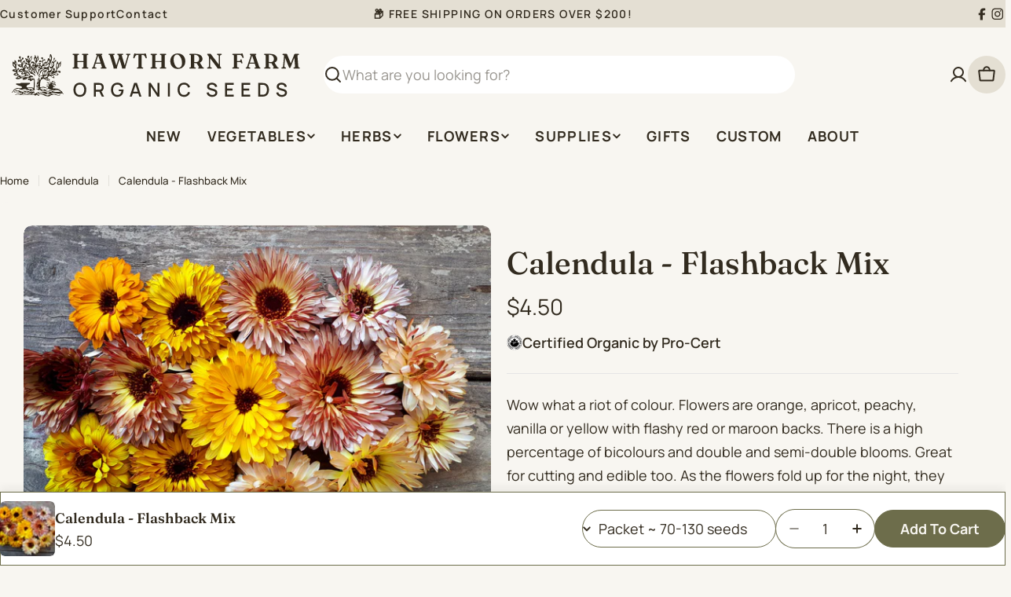

--- FILE ---
content_type: text/html; charset=utf-8
request_url: https://hawthornfarm.ca/collections/calendula/products/copy-of-calendula-flashback-mix
body_size: 56828
content:

<!doctype html>
<html
  class="no-js"
  lang="en"
  
>
  <head>
    <meta charset="utf-8">
    <meta http-equiv="X-UA-Compatible" content="IE=edge">
    <meta name="viewport" content="width=device-width,initial-scale=1">
    <meta name="theme-color" content="">
    <link rel="canonical" href="https://hawthornfarm.ca/products/copy-of-calendula-flashback-mix">
    <link rel="preconnect" href="https://cdn.shopify.com" crossorigin><link rel="icon" type="image/png" href="//hawthornfarm.ca/cdn/shop/files/hawthorn-logo.svg?crop=center&height=32&v=1757602528&width=32"><link rel="preconnect" href="https://fonts.shopifycdn.com" crossorigin><title>Calendula - Flashback Mix &ndash; Hawthorn Farm</title>

    
      <meta name="description" content="Wow what a riot of colour. Flowers are orange, apricot, peachy, vanilla or yellow with flashy red or maroon backs. There is a high percentage of bicolours and double and semi-double blooms. Great for cutting and edible too. As the flowers fold up for the night, they reveal their flashy backsides, hence the name. This i">
    


<meta property="og:site_name" content="Hawthorn Farm">
<meta property="og:url" content="https://hawthornfarm.ca/products/copy-of-calendula-flashback-mix">
<meta property="og:title" content="Calendula - Flashback Mix">
<meta property="og:type" content="product">
<meta property="og:description" content="Wow what a riot of colour. Flowers are orange, apricot, peachy, vanilla or yellow with flashy red or maroon backs. There is a high percentage of bicolours and double and semi-double blooms. Great for cutting and edible too. As the flowers fold up for the night, they reveal their flashy backsides, hence the name. This i"><meta property="og:image" content="http://hawthornfarm.ca/cdn/shop/products/flashbackmix_3_e51aa3e2-6705-475c-b9f6-abe9ac2719fc.jpg?v=1637762609">
  <meta property="og:image:secure_url" content="https://hawthornfarm.ca/cdn/shop/products/flashbackmix_3_e51aa3e2-6705-475c-b9f6-abe9ac2719fc.jpg?v=1637762609">
  <meta property="og:image:width" content="4608">
  <meta property="og:image:height" content="3456"><meta property="og:price:amount" content="4.50">
  <meta property="og:price:currency" content="CAD"><meta name="twitter:card" content="summary_large_image">
<meta name="twitter:title" content="Calendula - Flashback Mix">
<meta name="twitter:description" content="Wow what a riot of colour. Flowers are orange, apricot, peachy, vanilla or yellow with flashy red or maroon backs. There is a high percentage of bicolours and double and semi-double blooms. Great for cutting and edible too. As the flowers fold up for the night, they reveal their flashy backsides, hence the name. This i">

<style data-shopify>
  @font-face {
  font-family: Manrope;
  font-weight: 400;
  font-style: normal;
  font-display: swap;
  src: url("//hawthornfarm.ca/cdn/fonts/manrope/manrope_n4.cd2363f838fb1ef03bdb07c829c7c992d417dd64.woff2") format("woff2"),
       url("//hawthornfarm.ca/cdn/fonts/manrope/manrope_n4.08b75e0e22a3f7267f64ccf115e9fb6d79fc1ce7.woff") format("woff");
}

  
  @font-face {
  font-family: Manrope;
  font-weight: 600;
  font-style: normal;
  font-display: swap;
  src: url("//hawthornfarm.ca/cdn/fonts/manrope/manrope_n6.5ea4cfb23f4dbdd23fdb46c1257564ad6abe70cf.woff2") format("woff2"),
       url("//hawthornfarm.ca/cdn/fonts/manrope/manrope_n6.c70fcd17c08beb02803eda70a4c8999d9081026b.woff") format("woff");
}

  
  @font-face {
  font-family: Manrope;
  font-weight: 700;
  font-style: normal;
  font-display: swap;
  src: url("//hawthornfarm.ca/cdn/fonts/manrope/manrope_n7.f3a06f9634c15008fe4637ba89fefcc8a1b93fbd.woff2") format("woff2"),
       url("//hawthornfarm.ca/cdn/fonts/manrope/manrope_n7.6dba97311355640bc9b07a590354f08bc8fcc79f.woff") format("woff");
}

  
  @font-face {
  font-family: Fraunces;
  font-weight: 500;
  font-style: normal;
  font-display: swap;
  src: url("//hawthornfarm.ca/cdn/fonts/fraunces/fraunces_n5.13c1a0a22f418d74c2d7163ece3b2c328a4bc72e.woff2") format("woff2"),
       url("//hawthornfarm.ca/cdn/fonts/fraunces/fraunces_n5.effb85677d30db3cf26ca07b6f42cc7bc4b8a3f8.woff") format("woff");
}

  @font-face {
  font-family: Fraunces;
  font-weight: 500;
  font-style: italic;
  font-display: swap;
  src: url("//hawthornfarm.ca/cdn/fonts/fraunces/fraunces_i5.b6c3443a95e953a16d61f14979ce144be46fcc94.woff2") format("woff2"),
       url("//hawthornfarm.ca/cdn/fonts/fraunces/fraunces_i5.67bb5f70490f96c2e8769c4cde5aac4edee84228.woff") format("woff");
}

  @font-face {
  font-family: Manrope;
  font-weight: 500;
  font-style: normal;
  font-display: swap;
  src: url("//hawthornfarm.ca/cdn/fonts/manrope/manrope_n5.8eac14e2b642faa6ca8f5a46c1b0b1ed4a42eee7.woff2") format("woff2"),
       url("//hawthornfarm.ca/cdn/fonts/manrope/manrope_n5.ed324e5197c333656fb16f9a7e7ba4fa1168607c.woff") format("woff");
}
@font-face {
  font-family: Fraunces;
  font-weight: 600;
  font-style: normal;
  font-display: swap;
  src: url("//hawthornfarm.ca/cdn/fonts/fraunces/fraunces_n6.69791a9f00600e5a1e56a6f64efc9d10a28b9c92.woff2") format("woff2"),
       url("//hawthornfarm.ca/cdn/fonts/fraunces/fraunces_n6.e87d336d46d99db17df56f1dc77d222effffa1f3.woff") format("woff");
}


  
    :root,
.color-scheme-1 {
      --color-background: 248,246,241;
      --color-secondary-background: 225,220,209;
      --color-primary: 109,109,75;
      --color-text-heading: 50,43,31;
      --color-foreground: 50,43,31;
      --color-subtext: 50,43,31;
      --color-subtext-alpha: 1.0;
      --color-border: 109,109,75;
      --color-border-alpha: 1.0;
      --color-button: 109,109,75;
      --color-button-text: 248,246,241;
      --color-secondary-button: 248,246,241;
      --color-secondary-button-border: 248,246,241;
      --color-secondary-button-text: 50,43,31;
      --color-button-before: ;
      --color-field: 255,255,255;
      --color-field-alpha: 1.0;
      --color-field-text: 50,43,31;
      --color-link: 50,43,31;
      --color-link-hover: 50,43,31;
      --color-product-price-sale: 183,61,55;
      --color-progress-bar: 209,60,167;
      --color-foreground-lighten-60: #817c73;
      --color-foreground-lighten-40: #a9a59d;
      --color-foreground-lighten-19: #d2cfc9;
--inputs-border-width: 0px;
        --inputs-search-border-width: 0px;}
    @media (min-width: 768px) {
      body .desktop-color-scheme-1 {
        --color-background: 248,246,241;
      --color-secondary-background: 225,220,209;
      --color-primary: 109,109,75;
      --color-text-heading: 50,43,31;
      --color-foreground: 50,43,31;
      --color-subtext: 50,43,31;
      --color-subtext-alpha: 1.0;
      --color-border: 109,109,75;
      --color-border-alpha: 1.0;
      --color-button: 109,109,75;
      --color-button-text: 248,246,241;
      --color-secondary-button: 248,246,241;
      --color-secondary-button-border: 248,246,241;
      --color-secondary-button-text: 50,43,31;
      --color-button-before: ;
      --color-field: 255,255,255;
      --color-field-alpha: 1.0;
      --color-field-text: 50,43,31;
      --color-link: 50,43,31;
      --color-link-hover: 50,43,31;
      --color-product-price-sale: 183,61,55;
      --color-progress-bar: 209,60,167;
      --color-foreground-lighten-60: #817c73;
      --color-foreground-lighten-40: #a9a59d;
      --color-foreground-lighten-19: #d2cfc9;
        color: rgb(var(--color-foreground));
        background-color: rgb(var(--color-background));
      }
    }
    @media (max-width: 767px) {
      body .mobile-color-scheme-1 {
        --color-background: 248,246,241;
      --color-secondary-background: 225,220,209;
      --color-primary: 109,109,75;
      --color-text-heading: 50,43,31;
      --color-foreground: 50,43,31;
      --color-subtext: 50,43,31;
      --color-subtext-alpha: 1.0;
      --color-border: 109,109,75;
      --color-border-alpha: 1.0;
      --color-button: 109,109,75;
      --color-button-text: 248,246,241;
      --color-secondary-button: 248,246,241;
      --color-secondary-button-border: 248,246,241;
      --color-secondary-button-text: 50,43,31;
      --color-button-before: ;
      --color-field: 255,255,255;
      --color-field-alpha: 1.0;
      --color-field-text: 50,43,31;
      --color-link: 50,43,31;
      --color-link-hover: 50,43,31;
      --color-product-price-sale: 183,61,55;
      --color-progress-bar: 209,60,167;
      --color-foreground-lighten-60: #817c73;
      --color-foreground-lighten-40: #a9a59d;
      --color-foreground-lighten-19: #d2cfc9;
        color: rgb(var(--color-foreground));
        background-color: rgb(var(--color-background));
      }
    }
  
    
.color-scheme-inverse {
      --color-background: 0,0,0;
      --color-secondary-background: 0,0,0;
      --color-primary: 196,48,28;
      --color-text-heading: 255,255,255;
      --color-foreground: 255,255,255;
      --color-subtext: 255,255,255;
      --color-subtext-alpha: 1.0;
      --color-border: 255,255,255;
      --color-border-alpha: 1.0;
      --color-button: 255,255,255;
      --color-button-text: 0,0,0;
      --color-secondary-button: 255,255,255;
      --color-secondary-button-border: 230,230,230;
      --color-secondary-button-text: 0,0,0;
      --color-button-before: ;
      --color-field: 255,255,255;
      --color-field-alpha: 1.0;
      --color-field-text: 0,0,0;
      --color-link: 255,255,255;
      --color-link-hover: 255,255,255;
      --color-product-price-sale: 196,48,28;
      --color-progress-bar: 13,135,86;
      --color-foreground-lighten-60: #999999;
      --color-foreground-lighten-40: #666666;
      --color-foreground-lighten-19: #303030;
--inputs-border-width: 0px;
        --inputs-search-border-width: 0px;}
    @media (min-width: 768px) {
      body .desktop-color-scheme-inverse {
        --color-background: 0,0,0;
      --color-secondary-background: 0,0,0;
      --color-primary: 196,48,28;
      --color-text-heading: 255,255,255;
      --color-foreground: 255,255,255;
      --color-subtext: 255,255,255;
      --color-subtext-alpha: 1.0;
      --color-border: 255,255,255;
      --color-border-alpha: 1.0;
      --color-button: 255,255,255;
      --color-button-text: 0,0,0;
      --color-secondary-button: 255,255,255;
      --color-secondary-button-border: 230,230,230;
      --color-secondary-button-text: 0,0,0;
      --color-button-before: ;
      --color-field: 255,255,255;
      --color-field-alpha: 1.0;
      --color-field-text: 0,0,0;
      --color-link: 255,255,255;
      --color-link-hover: 255,255,255;
      --color-product-price-sale: 196,48,28;
      --color-progress-bar: 13,135,86;
      --color-foreground-lighten-60: #999999;
      --color-foreground-lighten-40: #666666;
      --color-foreground-lighten-19: #303030;
        color: rgb(var(--color-foreground));
        background-color: rgb(var(--color-background));
      }
    }
    @media (max-width: 767px) {
      body .mobile-color-scheme-inverse {
        --color-background: 0,0,0;
      --color-secondary-background: 0,0,0;
      --color-primary: 196,48,28;
      --color-text-heading: 255,255,255;
      --color-foreground: 255,255,255;
      --color-subtext: 255,255,255;
      --color-subtext-alpha: 1.0;
      --color-border: 255,255,255;
      --color-border-alpha: 1.0;
      --color-button: 255,255,255;
      --color-button-text: 0,0,0;
      --color-secondary-button: 255,255,255;
      --color-secondary-button-border: 230,230,230;
      --color-secondary-button-text: 0,0,0;
      --color-button-before: ;
      --color-field: 255,255,255;
      --color-field-alpha: 1.0;
      --color-field-text: 0,0,0;
      --color-link: 255,255,255;
      --color-link-hover: 255,255,255;
      --color-product-price-sale: 196,48,28;
      --color-progress-bar: 13,135,86;
      --color-foreground-lighten-60: #999999;
      --color-foreground-lighten-40: #666666;
      --color-foreground-lighten-19: #303030;
        color: rgb(var(--color-foreground));
        background-color: rgb(var(--color-background));
      }
    }
  
    
.color-scheme-info {
      --color-background: 194,194,150;
      --color-secondary-background: 248,246,241;
      --color-primary: 196,48,28;
      --color-text-heading: 50,43,31;
      --color-foreground: 50,43,31;
      --color-subtext: 50,43,31;
      --color-subtext-alpha: 1.0;
      --color-border: 229,229,229;
      --color-border-alpha: 1.0;
      --color-button: 109,109,75;
      --color-button-text: 248,246,241;
      --color-secondary-button: 237,237,237;
      --color-secondary-button-border: 237,237,237;
      --color-secondary-button-text: 0,0,0;
      --color-button-before: ;
      --color-field: 245,245,245;
      --color-field-alpha: 1.0;
      --color-field-text: 0,0,0;
      --color-link: 50,43,31;
      --color-link-hover: 50,43,31;
      --color-product-price-sale: 196,48,28;
      --color-progress-bar: 13,135,86;
      --color-foreground-lighten-60: #6c674f;
      --color-foreground-lighten-40: #888666;
      --color-foreground-lighten-19: #a7a57f;
--inputs-border-width: 0px;
        --inputs-search-border-width: 0px;}
    @media (min-width: 768px) {
      body .desktop-color-scheme-info {
        --color-background: 194,194,150;
      --color-secondary-background: 248,246,241;
      --color-primary: 196,48,28;
      --color-text-heading: 50,43,31;
      --color-foreground: 50,43,31;
      --color-subtext: 50,43,31;
      --color-subtext-alpha: 1.0;
      --color-border: 229,229,229;
      --color-border-alpha: 1.0;
      --color-button: 109,109,75;
      --color-button-text: 248,246,241;
      --color-secondary-button: 237,237,237;
      --color-secondary-button-border: 237,237,237;
      --color-secondary-button-text: 0,0,0;
      --color-button-before: ;
      --color-field: 245,245,245;
      --color-field-alpha: 1.0;
      --color-field-text: 0,0,0;
      --color-link: 50,43,31;
      --color-link-hover: 50,43,31;
      --color-product-price-sale: 196,48,28;
      --color-progress-bar: 13,135,86;
      --color-foreground-lighten-60: #6c674f;
      --color-foreground-lighten-40: #888666;
      --color-foreground-lighten-19: #a7a57f;
        color: rgb(var(--color-foreground));
        background-color: rgb(var(--color-background));
      }
    }
    @media (max-width: 767px) {
      body .mobile-color-scheme-info {
        --color-background: 194,194,150;
      --color-secondary-background: 248,246,241;
      --color-primary: 196,48,28;
      --color-text-heading: 50,43,31;
      --color-foreground: 50,43,31;
      --color-subtext: 50,43,31;
      --color-subtext-alpha: 1.0;
      --color-border: 229,229,229;
      --color-border-alpha: 1.0;
      --color-button: 109,109,75;
      --color-button-text: 248,246,241;
      --color-secondary-button: 237,237,237;
      --color-secondary-button-border: 237,237,237;
      --color-secondary-button-text: 0,0,0;
      --color-button-before: ;
      --color-field: 245,245,245;
      --color-field-alpha: 1.0;
      --color-field-text: 0,0,0;
      --color-link: 50,43,31;
      --color-link-hover: 50,43,31;
      --color-product-price-sale: 196,48,28;
      --color-progress-bar: 13,135,86;
      --color-foreground-lighten-60: #6c674f;
      --color-foreground-lighten-40: #888666;
      --color-foreground-lighten-19: #a7a57f;
        color: rgb(var(--color-foreground));
        background-color: rgb(var(--color-background));
      }
    }
  
    
.color-scheme-2 {
      --color-background: 109,109,75;
      --color-secondary-background: 248,246,241;
      --color-primary: 196,48,28;
      --color-text-heading: 248,246,241;
      --color-foreground: 248,246,241;
      --color-subtext: 248,246,241;
      --color-subtext-alpha: 1.0;
      --color-border: 248,246,241;
      --color-border-alpha: 1.0;
      --color-button: 248,246,241;
      --color-button-text: 50,43,31;
      --color-secondary-button: 255,255,255;
      --color-secondary-button-border: 255,255,255;
      --color-secondary-button-text: 0,0,0;
      --color-button-before: ;
      --color-field: 245,245,245;
      --color-field-alpha: 1.0;
      --color-field-text: 0,0,0;
      --color-link: 248,246,241;
      --color-link-hover: 248,246,241;
      --color-product-price-sale: 196,48,28;
      --color-progress-bar: 13,135,86;
      --color-foreground-lighten-60: #c0bfaf;
      --color-foreground-lighten-40: #a5a48d;
      --color-foreground-lighten-19: #87876b;
--inputs-border-width: 0px;
        --inputs-search-border-width: 0px;}
    @media (min-width: 768px) {
      body .desktop-color-scheme-2 {
        --color-background: 109,109,75;
      --color-secondary-background: 248,246,241;
      --color-primary: 196,48,28;
      --color-text-heading: 248,246,241;
      --color-foreground: 248,246,241;
      --color-subtext: 248,246,241;
      --color-subtext-alpha: 1.0;
      --color-border: 248,246,241;
      --color-border-alpha: 1.0;
      --color-button: 248,246,241;
      --color-button-text: 50,43,31;
      --color-secondary-button: 255,255,255;
      --color-secondary-button-border: 255,255,255;
      --color-secondary-button-text: 0,0,0;
      --color-button-before: ;
      --color-field: 245,245,245;
      --color-field-alpha: 1.0;
      --color-field-text: 0,0,0;
      --color-link: 248,246,241;
      --color-link-hover: 248,246,241;
      --color-product-price-sale: 196,48,28;
      --color-progress-bar: 13,135,86;
      --color-foreground-lighten-60: #c0bfaf;
      --color-foreground-lighten-40: #a5a48d;
      --color-foreground-lighten-19: #87876b;
        color: rgb(var(--color-foreground));
        background-color: rgb(var(--color-background));
      }
    }
    @media (max-width: 767px) {
      body .mobile-color-scheme-2 {
        --color-background: 109,109,75;
      --color-secondary-background: 248,246,241;
      --color-primary: 196,48,28;
      --color-text-heading: 248,246,241;
      --color-foreground: 248,246,241;
      --color-subtext: 248,246,241;
      --color-subtext-alpha: 1.0;
      --color-border: 248,246,241;
      --color-border-alpha: 1.0;
      --color-button: 248,246,241;
      --color-button-text: 50,43,31;
      --color-secondary-button: 255,255,255;
      --color-secondary-button-border: 255,255,255;
      --color-secondary-button-text: 0,0,0;
      --color-button-before: ;
      --color-field: 245,245,245;
      --color-field-alpha: 1.0;
      --color-field-text: 0,0,0;
      --color-link: 248,246,241;
      --color-link-hover: 248,246,241;
      --color-product-price-sale: 196,48,28;
      --color-progress-bar: 13,135,86;
      --color-foreground-lighten-60: #c0bfaf;
      --color-foreground-lighten-40: #a5a48d;
      --color-foreground-lighten-19: #87876b;
        color: rgb(var(--color-foreground));
        background-color: rgb(var(--color-background));
      }
    }
  
    
.color-scheme-3 {
      --color-background: 234,195,73;
      --color-secondary-background: 247,247,247;
      --color-primary: 196,48,28;
      --color-text-heading: 0,0,0;
      --color-foreground: 0,0,0;
      --color-subtext: 102,102,102;
      --color-subtext-alpha: 1.0;
      --color-border: 247,247,247;
      --color-border-alpha: 1.0;
      --color-button: 0,0,0;
      --color-button-text: 255,255,255;
      --color-secondary-button: 244,246,145;
      --color-secondary-button-border: 0,0,0;
      --color-secondary-button-text: 0,0,0;
      --color-button-before: ;
      --color-field: 255,255,255;
      --color-field-alpha: 1.0;
      --color-field-text: 0,0,0;
      --color-link: 0,0,0;
      --color-link-hover: 0,0,0;
      --color-product-price-sale: 196,48,28;
      --color-progress-bar: 13,135,86;
      --color-foreground-lighten-60: #5e4e1d;
      --color-foreground-lighten-40: #8c752c;
      --color-foreground-lighten-19: #be9e3b;
--inputs-border-width: 0px;
        --inputs-search-border-width: 0px;}
    @media (min-width: 768px) {
      body .desktop-color-scheme-3 {
        --color-background: 234,195,73;
      --color-secondary-background: 247,247,247;
      --color-primary: 196,48,28;
      --color-text-heading: 0,0,0;
      --color-foreground: 0,0,0;
      --color-subtext: 102,102,102;
      --color-subtext-alpha: 1.0;
      --color-border: 247,247,247;
      --color-border-alpha: 1.0;
      --color-button: 0,0,0;
      --color-button-text: 255,255,255;
      --color-secondary-button: 244,246,145;
      --color-secondary-button-border: 0,0,0;
      --color-secondary-button-text: 0,0,0;
      --color-button-before: ;
      --color-field: 255,255,255;
      --color-field-alpha: 1.0;
      --color-field-text: 0,0,0;
      --color-link: 0,0,0;
      --color-link-hover: 0,0,0;
      --color-product-price-sale: 196,48,28;
      --color-progress-bar: 13,135,86;
      --color-foreground-lighten-60: #5e4e1d;
      --color-foreground-lighten-40: #8c752c;
      --color-foreground-lighten-19: #be9e3b;
        color: rgb(var(--color-foreground));
        background-color: rgb(var(--color-background));
      }
    }
    @media (max-width: 767px) {
      body .mobile-color-scheme-3 {
        --color-background: 234,195,73;
      --color-secondary-background: 247,247,247;
      --color-primary: 196,48,28;
      --color-text-heading: 0,0,0;
      --color-foreground: 0,0,0;
      --color-subtext: 102,102,102;
      --color-subtext-alpha: 1.0;
      --color-border: 247,247,247;
      --color-border-alpha: 1.0;
      --color-button: 0,0,0;
      --color-button-text: 255,255,255;
      --color-secondary-button: 244,246,145;
      --color-secondary-button-border: 0,0,0;
      --color-secondary-button-text: 0,0,0;
      --color-button-before: ;
      --color-field: 255,255,255;
      --color-field-alpha: 1.0;
      --color-field-text: 0,0,0;
      --color-link: 0,0,0;
      --color-link-hover: 0,0,0;
      --color-product-price-sale: 196,48,28;
      --color-progress-bar: 13,135,86;
      --color-foreground-lighten-60: #5e4e1d;
      --color-foreground-lighten-40: #8c752c;
      --color-foreground-lighten-19: #be9e3b;
        color: rgb(var(--color-foreground));
        background-color: rgb(var(--color-background));
      }
    }
  
    
.color-scheme-4 {
      --color-background: 245,226,226;
      --color-secondary-background: 247,247,247;
      --color-primary: 196,48,28;
      --color-text-heading: 0,0,0;
      --color-foreground: 0,0,0;
      --color-subtext: 102,102,102;
      --color-subtext-alpha: 1.0;
      --color-border: 230,230,230;
      --color-border-alpha: 1.0;
      --color-button: 0,0,0;
      --color-button-text: 255,255,255;
      --color-secondary-button: 233,233,233;
      --color-secondary-button-border: 233,233,233;
      --color-secondary-button-text: 0,0,0;
      --color-button-before: ;
      --color-field: 245,245,245;
      --color-field-alpha: 1.0;
      --color-field-text: 0,0,0;
      --color-link: 0,0,0;
      --color-link-hover: 0,0,0;
      --color-product-price-sale: 196,48,28;
      --color-progress-bar: 13,135,86;
      --color-foreground-lighten-60: #625a5a;
      --color-foreground-lighten-40: #938888;
      --color-foreground-lighten-19: #c6b7b7;
--inputs-border-width: 0px;
        --inputs-search-border-width: 0px;}
    @media (min-width: 768px) {
      body .desktop-color-scheme-4 {
        --color-background: 245,226,226;
      --color-secondary-background: 247,247,247;
      --color-primary: 196,48,28;
      --color-text-heading: 0,0,0;
      --color-foreground: 0,0,0;
      --color-subtext: 102,102,102;
      --color-subtext-alpha: 1.0;
      --color-border: 230,230,230;
      --color-border-alpha: 1.0;
      --color-button: 0,0,0;
      --color-button-text: 255,255,255;
      --color-secondary-button: 233,233,233;
      --color-secondary-button-border: 233,233,233;
      --color-secondary-button-text: 0,0,0;
      --color-button-before: ;
      --color-field: 245,245,245;
      --color-field-alpha: 1.0;
      --color-field-text: 0,0,0;
      --color-link: 0,0,0;
      --color-link-hover: 0,0,0;
      --color-product-price-sale: 196,48,28;
      --color-progress-bar: 13,135,86;
      --color-foreground-lighten-60: #625a5a;
      --color-foreground-lighten-40: #938888;
      --color-foreground-lighten-19: #c6b7b7;
        color: rgb(var(--color-foreground));
        background-color: rgb(var(--color-background));
      }
    }
    @media (max-width: 767px) {
      body .mobile-color-scheme-4 {
        --color-background: 245,226,226;
      --color-secondary-background: 247,247,247;
      --color-primary: 196,48,28;
      --color-text-heading: 0,0,0;
      --color-foreground: 0,0,0;
      --color-subtext: 102,102,102;
      --color-subtext-alpha: 1.0;
      --color-border: 230,230,230;
      --color-border-alpha: 1.0;
      --color-button: 0,0,0;
      --color-button-text: 255,255,255;
      --color-secondary-button: 233,233,233;
      --color-secondary-button-border: 233,233,233;
      --color-secondary-button-text: 0,0,0;
      --color-button-before: ;
      --color-field: 245,245,245;
      --color-field-alpha: 1.0;
      --color-field-text: 0,0,0;
      --color-link: 0,0,0;
      --color-link-hover: 0,0,0;
      --color-product-price-sale: 196,48,28;
      --color-progress-bar: 13,135,86;
      --color-foreground-lighten-60: #625a5a;
      --color-foreground-lighten-40: #938888;
      --color-foreground-lighten-19: #c6b7b7;
        color: rgb(var(--color-foreground));
        background-color: rgb(var(--color-background));
      }
    }
  
    
.color-scheme-6 {
      --color-background: 224,239,228;
      --color-secondary-background: 243,238,234;
      --color-primary: 196,48,28;
      --color-text-heading: 0,0,0;
      --color-foreground: 0,0,0;
      --color-subtext: 102,102,102;
      --color-subtext-alpha: 1.0;
      --color-border: 198,191,177;
      --color-border-alpha: 1.0;
      --color-button: 0,0,0;
      --color-button-text: 255,255,255;
      --color-secondary-button: 255,255,255;
      --color-secondary-button-border: 230,230,230;
      --color-secondary-button-text: 0,0,0;
      --color-button-before: ;
      --color-field: 255,255,255;
      --color-field-alpha: 1.0;
      --color-field-text: 0,0,0;
      --color-link: 0,0,0;
      --color-link-hover: 0,0,0;
      --color-product-price-sale: 196,48,28;
      --color-progress-bar: 13,135,86;
      --color-foreground-lighten-60: #5a605b;
      --color-foreground-lighten-40: #868f89;
      --color-foreground-lighten-19: #b5c2b9;
--inputs-border-width: 0px;
        --inputs-search-border-width: 0px;}
    @media (min-width: 768px) {
      body .desktop-color-scheme-6 {
        --color-background: 224,239,228;
      --color-secondary-background: 243,238,234;
      --color-primary: 196,48,28;
      --color-text-heading: 0,0,0;
      --color-foreground: 0,0,0;
      --color-subtext: 102,102,102;
      --color-subtext-alpha: 1.0;
      --color-border: 198,191,177;
      --color-border-alpha: 1.0;
      --color-button: 0,0,0;
      --color-button-text: 255,255,255;
      --color-secondary-button: 255,255,255;
      --color-secondary-button-border: 230,230,230;
      --color-secondary-button-text: 0,0,0;
      --color-button-before: ;
      --color-field: 255,255,255;
      --color-field-alpha: 1.0;
      --color-field-text: 0,0,0;
      --color-link: 0,0,0;
      --color-link-hover: 0,0,0;
      --color-product-price-sale: 196,48,28;
      --color-progress-bar: 13,135,86;
      --color-foreground-lighten-60: #5a605b;
      --color-foreground-lighten-40: #868f89;
      --color-foreground-lighten-19: #b5c2b9;
        color: rgb(var(--color-foreground));
        background-color: rgb(var(--color-background));
      }
    }
    @media (max-width: 767px) {
      body .mobile-color-scheme-6 {
        --color-background: 224,239,228;
      --color-secondary-background: 243,238,234;
      --color-primary: 196,48,28;
      --color-text-heading: 0,0,0;
      --color-foreground: 0,0,0;
      --color-subtext: 102,102,102;
      --color-subtext-alpha: 1.0;
      --color-border: 198,191,177;
      --color-border-alpha: 1.0;
      --color-button: 0,0,0;
      --color-button-text: 255,255,255;
      --color-secondary-button: 255,255,255;
      --color-secondary-button-border: 230,230,230;
      --color-secondary-button-text: 0,0,0;
      --color-button-before: ;
      --color-field: 255,255,255;
      --color-field-alpha: 1.0;
      --color-field-text: 0,0,0;
      --color-link: 0,0,0;
      --color-link-hover: 0,0,0;
      --color-product-price-sale: 196,48,28;
      --color-progress-bar: 13,135,86;
      --color-foreground-lighten-60: #5a605b;
      --color-foreground-lighten-40: #868f89;
      --color-foreground-lighten-19: #b5c2b9;
        color: rgb(var(--color-foreground));
        background-color: rgb(var(--color-background));
      }
    }
  
    
.color-scheme-7 {
      --color-background: 219,225,255;
      --color-secondary-background: 233,233,233;
      --color-primary: 196,48,28;
      --color-text-heading: 0,0,0;
      --color-foreground: 0,0,0;
      --color-subtext: 102,102,102;
      --color-subtext-alpha: 1.0;
      --color-border: 230,230,230;
      --color-border-alpha: 1.0;
      --color-button: 0,0,0;
      --color-button-text: 255,255,255;
      --color-secondary-button: 233,233,233;
      --color-secondary-button-border: 233,233,233;
      --color-secondary-button-text: 0,0,0;
      --color-button-before: ;
      --color-field: 245,245,245;
      --color-field-alpha: 1.0;
      --color-field-text: 0,0,0;
      --color-link: 0,0,0;
      --color-link-hover: 0,0,0;
      --color-product-price-sale: 196,48,28;
      --color-progress-bar: 13,135,86;
      --color-foreground-lighten-60: #585a66;
      --color-foreground-lighten-40: #838799;
      --color-foreground-lighten-19: #b1b6cf;
--inputs-border-width: 0px;
        --inputs-search-border-width: 0px;}
    @media (min-width: 768px) {
      body .desktop-color-scheme-7 {
        --color-background: 219,225,255;
      --color-secondary-background: 233,233,233;
      --color-primary: 196,48,28;
      --color-text-heading: 0,0,0;
      --color-foreground: 0,0,0;
      --color-subtext: 102,102,102;
      --color-subtext-alpha: 1.0;
      --color-border: 230,230,230;
      --color-border-alpha: 1.0;
      --color-button: 0,0,0;
      --color-button-text: 255,255,255;
      --color-secondary-button: 233,233,233;
      --color-secondary-button-border: 233,233,233;
      --color-secondary-button-text: 0,0,0;
      --color-button-before: ;
      --color-field: 245,245,245;
      --color-field-alpha: 1.0;
      --color-field-text: 0,0,0;
      --color-link: 0,0,0;
      --color-link-hover: 0,0,0;
      --color-product-price-sale: 196,48,28;
      --color-progress-bar: 13,135,86;
      --color-foreground-lighten-60: #585a66;
      --color-foreground-lighten-40: #838799;
      --color-foreground-lighten-19: #b1b6cf;
        color: rgb(var(--color-foreground));
        background-color: rgb(var(--color-background));
      }
    }
    @media (max-width: 767px) {
      body .mobile-color-scheme-7 {
        --color-background: 219,225,255;
      --color-secondary-background: 233,233,233;
      --color-primary: 196,48,28;
      --color-text-heading: 0,0,0;
      --color-foreground: 0,0,0;
      --color-subtext: 102,102,102;
      --color-subtext-alpha: 1.0;
      --color-border: 230,230,230;
      --color-border-alpha: 1.0;
      --color-button: 0,0,0;
      --color-button-text: 255,255,255;
      --color-secondary-button: 233,233,233;
      --color-secondary-button-border: 233,233,233;
      --color-secondary-button-text: 0,0,0;
      --color-button-before: ;
      --color-field: 245,245,245;
      --color-field-alpha: 1.0;
      --color-field-text: 0,0,0;
      --color-link: 0,0,0;
      --color-link-hover: 0,0,0;
      --color-product-price-sale: 196,48,28;
      --color-progress-bar: 13,135,86;
      --color-foreground-lighten-60: #585a66;
      --color-foreground-lighten-40: #838799;
      --color-foreground-lighten-19: #b1b6cf;
        color: rgb(var(--color-foreground));
        background-color: rgb(var(--color-background));
      }
    }
  
    
.color-scheme-8 {
      --color-background: 196,48,28;
      --color-secondary-background: 247,247,247;
      --color-primary: 196,48,28;
      --color-text-heading: 255,255,255;
      --color-foreground: 255,255,255;
      --color-subtext: 255,255,255;
      --color-subtext-alpha: 1.0;
      --color-border: 230,230,230;
      --color-border-alpha: 1.0;
      --color-button: 255,255,255;
      --color-button-text: 0,0,0;
      --color-secondary-button: 196,48,28;
      --color-secondary-button-border: 255,255,255;
      --color-secondary-button-text: 255,255,255;
      --color-button-before: ;
      --color-field: 245,245,245;
      --color-field-alpha: 1.0;
      --color-field-text: 0,0,0;
      --color-link: 255,255,255;
      --color-link-hover: 255,255,255;
      --color-product-price-sale: 196,48,28;
      --color-progress-bar: 13,135,86;
      --color-foreground-lighten-60: #e7aca4;
      --color-foreground-lighten-40: #dc8377;
      --color-foreground-lighten-19: #cf5747;
--inputs-border-width: 0px;
        --inputs-search-border-width: 0px;}
    @media (min-width: 768px) {
      body .desktop-color-scheme-8 {
        --color-background: 196,48,28;
      --color-secondary-background: 247,247,247;
      --color-primary: 196,48,28;
      --color-text-heading: 255,255,255;
      --color-foreground: 255,255,255;
      --color-subtext: 255,255,255;
      --color-subtext-alpha: 1.0;
      --color-border: 230,230,230;
      --color-border-alpha: 1.0;
      --color-button: 255,255,255;
      --color-button-text: 0,0,0;
      --color-secondary-button: 196,48,28;
      --color-secondary-button-border: 255,255,255;
      --color-secondary-button-text: 255,255,255;
      --color-button-before: ;
      --color-field: 245,245,245;
      --color-field-alpha: 1.0;
      --color-field-text: 0,0,0;
      --color-link: 255,255,255;
      --color-link-hover: 255,255,255;
      --color-product-price-sale: 196,48,28;
      --color-progress-bar: 13,135,86;
      --color-foreground-lighten-60: #e7aca4;
      --color-foreground-lighten-40: #dc8377;
      --color-foreground-lighten-19: #cf5747;
        color: rgb(var(--color-foreground));
        background-color: rgb(var(--color-background));
      }
    }
    @media (max-width: 767px) {
      body .mobile-color-scheme-8 {
        --color-background: 196,48,28;
      --color-secondary-background: 247,247,247;
      --color-primary: 196,48,28;
      --color-text-heading: 255,255,255;
      --color-foreground: 255,255,255;
      --color-subtext: 255,255,255;
      --color-subtext-alpha: 1.0;
      --color-border: 230,230,230;
      --color-border-alpha: 1.0;
      --color-button: 255,255,255;
      --color-button-text: 0,0,0;
      --color-secondary-button: 196,48,28;
      --color-secondary-button-border: 255,255,255;
      --color-secondary-button-text: 255,255,255;
      --color-button-before: ;
      --color-field: 245,245,245;
      --color-field-alpha: 1.0;
      --color-field-text: 0,0,0;
      --color-link: 255,255,255;
      --color-link-hover: 255,255,255;
      --color-product-price-sale: 196,48,28;
      --color-progress-bar: 13,135,86;
      --color-foreground-lighten-60: #e7aca4;
      --color-foreground-lighten-40: #dc8377;
      --color-foreground-lighten-19: #cf5747;
        color: rgb(var(--color-foreground));
        background-color: rgb(var(--color-background));
      }
    }
  
    
.color-scheme-9 {
      --color-background: 255,255,255;
      --color-secondary-background: 237,237,237;
      --color-primary: 196,48,28;
      --color-text-heading: 0,0,0;
      --color-foreground: 0,0,0;
      --color-subtext: 102,102,102;
      --color-subtext-alpha: 1.0;
      --color-border: 229,229,229;
      --color-border-alpha: 1.0;
      --color-button: 244,246,145;
      --color-button-text: 0,0,0;
      --color-secondary-button: 237,237,237;
      --color-secondary-button-border: 237,237,237;
      --color-secondary-button-text: 0,0,0;
      --color-button-before: ;
      --color-field: 237,237,237;
      --color-field-alpha: 1.0;
      --color-field-text: 0,0,0;
      --color-link: 0,0,0;
      --color-link-hover: 0,0,0;
      --color-product-price-sale: 196,48,28;
      --color-progress-bar: 13,135,86;
      --color-foreground-lighten-60: #666666;
      --color-foreground-lighten-40: #999999;
      --color-foreground-lighten-19: #cfcfcf;
--inputs-border-width: 0px;
        --inputs-search-border-width: 0px;}
    @media (min-width: 768px) {
      body .desktop-color-scheme-9 {
        --color-background: 255,255,255;
      --color-secondary-background: 237,237,237;
      --color-primary: 196,48,28;
      --color-text-heading: 0,0,0;
      --color-foreground: 0,0,0;
      --color-subtext: 102,102,102;
      --color-subtext-alpha: 1.0;
      --color-border: 229,229,229;
      --color-border-alpha: 1.0;
      --color-button: 244,246,145;
      --color-button-text: 0,0,0;
      --color-secondary-button: 237,237,237;
      --color-secondary-button-border: 237,237,237;
      --color-secondary-button-text: 0,0,0;
      --color-button-before: ;
      --color-field: 237,237,237;
      --color-field-alpha: 1.0;
      --color-field-text: 0,0,0;
      --color-link: 0,0,0;
      --color-link-hover: 0,0,0;
      --color-product-price-sale: 196,48,28;
      --color-progress-bar: 13,135,86;
      --color-foreground-lighten-60: #666666;
      --color-foreground-lighten-40: #999999;
      --color-foreground-lighten-19: #cfcfcf;
        color: rgb(var(--color-foreground));
        background-color: rgb(var(--color-background));
      }
    }
    @media (max-width: 767px) {
      body .mobile-color-scheme-9 {
        --color-background: 255,255,255;
      --color-secondary-background: 237,237,237;
      --color-primary: 196,48,28;
      --color-text-heading: 0,0,0;
      --color-foreground: 0,0,0;
      --color-subtext: 102,102,102;
      --color-subtext-alpha: 1.0;
      --color-border: 229,229,229;
      --color-border-alpha: 1.0;
      --color-button: 244,246,145;
      --color-button-text: 0,0,0;
      --color-secondary-button: 237,237,237;
      --color-secondary-button-border: 237,237,237;
      --color-secondary-button-text: 0,0,0;
      --color-button-before: ;
      --color-field: 237,237,237;
      --color-field-alpha: 1.0;
      --color-field-text: 0,0,0;
      --color-link: 0,0,0;
      --color-link-hover: 0,0,0;
      --color-product-price-sale: 196,48,28;
      --color-progress-bar: 13,135,86;
      --color-foreground-lighten-60: #666666;
      --color-foreground-lighten-40: #999999;
      --color-foreground-lighten-19: #cfcfcf;
        color: rgb(var(--color-foreground));
        background-color: rgb(var(--color-background));
      }
    }
  
    
.color-scheme-10 {
      --color-background: 246,246,246;
      --color-secondary-background: 237,237,237;
      --color-primary: 196,48,28;
      --color-text-heading: 0,0,0;
      --color-foreground: 0,0,0;
      --color-subtext: 102,102,102;
      --color-subtext-alpha: 1.0;
      --color-border: 229,229,229;
      --color-border-alpha: 1.0;
      --color-button: 0,0,0;
      --color-button-text: 255,255,255;
      --color-secondary-button: 237,237,237;
      --color-secondary-button-border: 237,237,237;
      --color-secondary-button-text: 0,0,0;
      --color-button-before: ;
      --color-field: 237,237,237;
      --color-field-alpha: 1.0;
      --color-field-text: 0,0,0;
      --color-link: 0,0,0;
      --color-link-hover: 0,0,0;
      --color-product-price-sale: 196,48,28;
      --color-progress-bar: 13,135,86;
      --color-foreground-lighten-60: #626262;
      --color-foreground-lighten-40: #949494;
      --color-foreground-lighten-19: #c7c7c7;
--inputs-border-width: 0px;
        --inputs-search-border-width: 0px;}
    @media (min-width: 768px) {
      body .desktop-color-scheme-10 {
        --color-background: 246,246,246;
      --color-secondary-background: 237,237,237;
      --color-primary: 196,48,28;
      --color-text-heading: 0,0,0;
      --color-foreground: 0,0,0;
      --color-subtext: 102,102,102;
      --color-subtext-alpha: 1.0;
      --color-border: 229,229,229;
      --color-border-alpha: 1.0;
      --color-button: 0,0,0;
      --color-button-text: 255,255,255;
      --color-secondary-button: 237,237,237;
      --color-secondary-button-border: 237,237,237;
      --color-secondary-button-text: 0,0,0;
      --color-button-before: ;
      --color-field: 237,237,237;
      --color-field-alpha: 1.0;
      --color-field-text: 0,0,0;
      --color-link: 0,0,0;
      --color-link-hover: 0,0,0;
      --color-product-price-sale: 196,48,28;
      --color-progress-bar: 13,135,86;
      --color-foreground-lighten-60: #626262;
      --color-foreground-lighten-40: #949494;
      --color-foreground-lighten-19: #c7c7c7;
        color: rgb(var(--color-foreground));
        background-color: rgb(var(--color-background));
      }
    }
    @media (max-width: 767px) {
      body .mobile-color-scheme-10 {
        --color-background: 246,246,246;
      --color-secondary-background: 237,237,237;
      --color-primary: 196,48,28;
      --color-text-heading: 0,0,0;
      --color-foreground: 0,0,0;
      --color-subtext: 102,102,102;
      --color-subtext-alpha: 1.0;
      --color-border: 229,229,229;
      --color-border-alpha: 1.0;
      --color-button: 0,0,0;
      --color-button-text: 255,255,255;
      --color-secondary-button: 237,237,237;
      --color-secondary-button-border: 237,237,237;
      --color-secondary-button-text: 0,0,0;
      --color-button-before: ;
      --color-field: 237,237,237;
      --color-field-alpha: 1.0;
      --color-field-text: 0,0,0;
      --color-link: 0,0,0;
      --color-link-hover: 0,0,0;
      --color-product-price-sale: 196,48,28;
      --color-progress-bar: 13,135,86;
      --color-foreground-lighten-60: #626262;
      --color-foreground-lighten-40: #949494;
      --color-foreground-lighten-19: #c7c7c7;
        color: rgb(var(--color-foreground));
        background-color: rgb(var(--color-background));
      }
    }
  
    
.color-scheme-11 {
      --color-background: 246,246,246;
      --color-secondary-background: 237,237,237;
      --color-primary: 196,48,28;
      --color-text-heading: 7,40,53;
      --color-foreground: 7,40,53;
      --color-subtext: 81,105,113;
      --color-subtext-alpha: 1.0;
      --color-border: 81,105,113;
      --color-border-alpha: 1.0;
      --color-button: 7,40,53;
      --color-button-text: 255,255,255;
      --color-secondary-button: 237,237,237;
      --color-secondary-button-border: 237,237,237;
      --color-secondary-button-text: 7,40,53;
      --color-button-before: ;
      --color-field: 255,255,255;
      --color-field-alpha: 1.0;
      --color-field-text: 7,40,53;
      --color-link: 7,40,53;
      --color-link-hover: 7,40,53;
      --color-product-price-sale: 196,48,28;
      --color-progress-bar: 13,135,86;
      --color-foreground-lighten-60: #677a82;
      --color-foreground-lighten-40: #96a4a9;
      --color-foreground-lighten-19: #c9cfd1;
--inputs-border-width: 0px;
        --inputs-search-border-width: 0px;}
    @media (min-width: 768px) {
      body .desktop-color-scheme-11 {
        --color-background: 246,246,246;
      --color-secondary-background: 237,237,237;
      --color-primary: 196,48,28;
      --color-text-heading: 7,40,53;
      --color-foreground: 7,40,53;
      --color-subtext: 81,105,113;
      --color-subtext-alpha: 1.0;
      --color-border: 81,105,113;
      --color-border-alpha: 1.0;
      --color-button: 7,40,53;
      --color-button-text: 255,255,255;
      --color-secondary-button: 237,237,237;
      --color-secondary-button-border: 237,237,237;
      --color-secondary-button-text: 7,40,53;
      --color-button-before: ;
      --color-field: 255,255,255;
      --color-field-alpha: 1.0;
      --color-field-text: 7,40,53;
      --color-link: 7,40,53;
      --color-link-hover: 7,40,53;
      --color-product-price-sale: 196,48,28;
      --color-progress-bar: 13,135,86;
      --color-foreground-lighten-60: #677a82;
      --color-foreground-lighten-40: #96a4a9;
      --color-foreground-lighten-19: #c9cfd1;
        color: rgb(var(--color-foreground));
        background-color: rgb(var(--color-background));
      }
    }
    @media (max-width: 767px) {
      body .mobile-color-scheme-11 {
        --color-background: 246,246,246;
      --color-secondary-background: 237,237,237;
      --color-primary: 196,48,28;
      --color-text-heading: 7,40,53;
      --color-foreground: 7,40,53;
      --color-subtext: 81,105,113;
      --color-subtext-alpha: 1.0;
      --color-border: 81,105,113;
      --color-border-alpha: 1.0;
      --color-button: 7,40,53;
      --color-button-text: 255,255,255;
      --color-secondary-button: 237,237,237;
      --color-secondary-button-border: 237,237,237;
      --color-secondary-button-text: 7,40,53;
      --color-button-before: ;
      --color-field: 255,255,255;
      --color-field-alpha: 1.0;
      --color-field-text: 7,40,53;
      --color-link: 7,40,53;
      --color-link-hover: 7,40,53;
      --color-product-price-sale: 196,48,28;
      --color-progress-bar: 13,135,86;
      --color-foreground-lighten-60: #677a82;
      --color-foreground-lighten-40: #96a4a9;
      --color-foreground-lighten-19: #c9cfd1;
        color: rgb(var(--color-foreground));
        background-color: rgb(var(--color-background));
      }
    }
  
    
.color-scheme-12 {
      --color-background: 255,255,255;
      --color-secondary-background: 237,237,237;
      --color-primary: 196,48,28;
      --color-text-heading: 7,40,53;
      --color-foreground: 7,40,53;
      --color-subtext: 81,105,113;
      --color-subtext-alpha: 1.0;
      --color-border: 81,105,113;
      --color-border-alpha: 1.0;
      --color-button: 196,48,28;
      --color-button-text: 255,255,255;
      --color-secondary-button: 237,237,237;
      --color-secondary-button-border: 237,237,237;
      --color-secondary-button-text: 7,40,53;
      --color-button-before: ;
      --color-field: 255,255,255;
      --color-field-alpha: 1.0;
      --color-field-text: 7,40,53;
      --color-link: 7,40,53;
      --color-link-hover: 7,40,53;
      --color-product-price-sale: 196,48,28;
      --color-progress-bar: 13,135,86;
      --color-foreground-lighten-60: #6a7e86;
      --color-foreground-lighten-40: #9ca9ae;
      --color-foreground-lighten-19: #d0d6d9;
--inputs-border-width: 1px;
        --inputs-search-border-width: 2px;}
    @media (min-width: 768px) {
      body .desktop-color-scheme-12 {
        --color-background: 255,255,255;
      --color-secondary-background: 237,237,237;
      --color-primary: 196,48,28;
      --color-text-heading: 7,40,53;
      --color-foreground: 7,40,53;
      --color-subtext: 81,105,113;
      --color-subtext-alpha: 1.0;
      --color-border: 81,105,113;
      --color-border-alpha: 1.0;
      --color-button: 196,48,28;
      --color-button-text: 255,255,255;
      --color-secondary-button: 237,237,237;
      --color-secondary-button-border: 237,237,237;
      --color-secondary-button-text: 7,40,53;
      --color-button-before: ;
      --color-field: 255,255,255;
      --color-field-alpha: 1.0;
      --color-field-text: 7,40,53;
      --color-link: 7,40,53;
      --color-link-hover: 7,40,53;
      --color-product-price-sale: 196,48,28;
      --color-progress-bar: 13,135,86;
      --color-foreground-lighten-60: #6a7e86;
      --color-foreground-lighten-40: #9ca9ae;
      --color-foreground-lighten-19: #d0d6d9;
        color: rgb(var(--color-foreground));
        background-color: rgb(var(--color-background));
      }
    }
    @media (max-width: 767px) {
      body .mobile-color-scheme-12 {
        --color-background: 255,255,255;
      --color-secondary-background: 237,237,237;
      --color-primary: 196,48,28;
      --color-text-heading: 7,40,53;
      --color-foreground: 7,40,53;
      --color-subtext: 81,105,113;
      --color-subtext-alpha: 1.0;
      --color-border: 81,105,113;
      --color-border-alpha: 1.0;
      --color-button: 196,48,28;
      --color-button-text: 255,255,255;
      --color-secondary-button: 237,237,237;
      --color-secondary-button-border: 237,237,237;
      --color-secondary-button-text: 7,40,53;
      --color-button-before: ;
      --color-field: 255,255,255;
      --color-field-alpha: 1.0;
      --color-field-text: 7,40,53;
      --color-link: 7,40,53;
      --color-link-hover: 7,40,53;
      --color-product-price-sale: 196,48,28;
      --color-progress-bar: 13,135,86;
      --color-foreground-lighten-60: #6a7e86;
      --color-foreground-lighten-40: #9ca9ae;
      --color-foreground-lighten-19: #d0d6d9;
        color: rgb(var(--color-foreground));
        background-color: rgb(var(--color-background));
      }
    }
  
    
.color-scheme-13 {
      --color-background: 228,223,211;
      --color-secondary-background: 237,237,237;
      --color-primary: 196,48,28;
      --color-text-heading: 50,43,31;
      --color-foreground: 50,43,31;
      --color-subtext: 50,43,31;
      --color-subtext-alpha: 1.0;
      --color-border: 230,233,235;
      --color-border-alpha: 1.0;
      --color-button: 198,191,177;
      --color-button-text: 50,43,31;
      --color-secondary-button: 198,191,177;
      --color-secondary-button-border: 225,220,209;
      --color-secondary-button-text: 50,43,31;
      --color-button-before: ;
      --color-field: 255,255,255;
      --color-field-alpha: 1.0;
      --color-field-text: 7,40,53;
      --color-link: 50,43,31;
      --color-link-hover: 50,43,31;
      --color-product-price-sale: 196,48,28;
      --color-progress-bar: 13,135,86;
      --color-foreground-lighten-60: #797367;
      --color-foreground-lighten-40: #9d978b;
      --color-foreground-lighten-19: #c2bdb1;
--inputs-border-width: 0px;
        --inputs-search-border-width: 0px;}
    @media (min-width: 768px) {
      body .desktop-color-scheme-13 {
        --color-background: 228,223,211;
      --color-secondary-background: 237,237,237;
      --color-primary: 196,48,28;
      --color-text-heading: 50,43,31;
      --color-foreground: 50,43,31;
      --color-subtext: 50,43,31;
      --color-subtext-alpha: 1.0;
      --color-border: 230,233,235;
      --color-border-alpha: 1.0;
      --color-button: 198,191,177;
      --color-button-text: 50,43,31;
      --color-secondary-button: 198,191,177;
      --color-secondary-button-border: 225,220,209;
      --color-secondary-button-text: 50,43,31;
      --color-button-before: ;
      --color-field: 255,255,255;
      --color-field-alpha: 1.0;
      --color-field-text: 7,40,53;
      --color-link: 50,43,31;
      --color-link-hover: 50,43,31;
      --color-product-price-sale: 196,48,28;
      --color-progress-bar: 13,135,86;
      --color-foreground-lighten-60: #797367;
      --color-foreground-lighten-40: #9d978b;
      --color-foreground-lighten-19: #c2bdb1;
        color: rgb(var(--color-foreground));
        background-color: rgb(var(--color-background));
      }
    }
    @media (max-width: 767px) {
      body .mobile-color-scheme-13 {
        --color-background: 228,223,211;
      --color-secondary-background: 237,237,237;
      --color-primary: 196,48,28;
      --color-text-heading: 50,43,31;
      --color-foreground: 50,43,31;
      --color-subtext: 50,43,31;
      --color-subtext-alpha: 1.0;
      --color-border: 230,233,235;
      --color-border-alpha: 1.0;
      --color-button: 198,191,177;
      --color-button-text: 50,43,31;
      --color-secondary-button: 198,191,177;
      --color-secondary-button-border: 225,220,209;
      --color-secondary-button-text: 50,43,31;
      --color-button-before: ;
      --color-field: 255,255,255;
      --color-field-alpha: 1.0;
      --color-field-text: 7,40,53;
      --color-link: 50,43,31;
      --color-link-hover: 50,43,31;
      --color-product-price-sale: 196,48,28;
      --color-progress-bar: 13,135,86;
      --color-foreground-lighten-60: #797367;
      --color-foreground-lighten-40: #9d978b;
      --color-foreground-lighten-19: #c2bdb1;
        color: rgb(var(--color-foreground));
        background-color: rgb(var(--color-background));
      }
    }
  
    
.color-scheme-14 {
      --color-background: 248,246,241;
      --color-secondary-background: 255,255,255;
      --color-primary: 196,48,28;
      --color-text-heading: 50,43,31;
      --color-foreground: 50,43,31;
      --color-subtext: 50,43,31;
      --color-subtext-alpha: 1.0;
      --color-border: 229,229,229;
      --color-border-alpha: 1.0;
      --color-button: 234,195,73;
      --color-button-text: 66,75,49;
      --color-secondary-button: 234,195,73;
      --color-secondary-button-border: 234,195,73;
      --color-secondary-button-text: 50,43,31;
      --color-button-before: ;
      --color-field: 255,255,255;
      --color-field-alpha: 1.0;
      --color-field-text: 50,43,31;
      --color-link: 50,43,31;
      --color-link-hover: 50,43,31;
      --color-product-price-sale: 196,48,28;
      --color-progress-bar: 13,135,86;
      --color-foreground-lighten-60: #817c73;
      --color-foreground-lighten-40: #a9a59d;
      --color-foreground-lighten-19: #d2cfc9;
--inputs-border-width: 0px;
        --inputs-search-border-width: 0px;}
    @media (min-width: 768px) {
      body .desktop-color-scheme-14 {
        --color-background: 248,246,241;
      --color-secondary-background: 255,255,255;
      --color-primary: 196,48,28;
      --color-text-heading: 50,43,31;
      --color-foreground: 50,43,31;
      --color-subtext: 50,43,31;
      --color-subtext-alpha: 1.0;
      --color-border: 229,229,229;
      --color-border-alpha: 1.0;
      --color-button: 234,195,73;
      --color-button-text: 66,75,49;
      --color-secondary-button: 234,195,73;
      --color-secondary-button-border: 234,195,73;
      --color-secondary-button-text: 50,43,31;
      --color-button-before: ;
      --color-field: 255,255,255;
      --color-field-alpha: 1.0;
      --color-field-text: 50,43,31;
      --color-link: 50,43,31;
      --color-link-hover: 50,43,31;
      --color-product-price-sale: 196,48,28;
      --color-progress-bar: 13,135,86;
      --color-foreground-lighten-60: #817c73;
      --color-foreground-lighten-40: #a9a59d;
      --color-foreground-lighten-19: #d2cfc9;
        color: rgb(var(--color-foreground));
        background-color: rgb(var(--color-background));
      }
    }
    @media (max-width: 767px) {
      body .mobile-color-scheme-14 {
        --color-background: 248,246,241;
      --color-secondary-background: 255,255,255;
      --color-primary: 196,48,28;
      --color-text-heading: 50,43,31;
      --color-foreground: 50,43,31;
      --color-subtext: 50,43,31;
      --color-subtext-alpha: 1.0;
      --color-border: 229,229,229;
      --color-border-alpha: 1.0;
      --color-button: 234,195,73;
      --color-button-text: 66,75,49;
      --color-secondary-button: 234,195,73;
      --color-secondary-button-border: 234,195,73;
      --color-secondary-button-text: 50,43,31;
      --color-button-before: ;
      --color-field: 255,255,255;
      --color-field-alpha: 1.0;
      --color-field-text: 50,43,31;
      --color-link: 50,43,31;
      --color-link-hover: 50,43,31;
      --color-product-price-sale: 196,48,28;
      --color-progress-bar: 13,135,86;
      --color-foreground-lighten-60: #817c73;
      --color-foreground-lighten-40: #a9a59d;
      --color-foreground-lighten-19: #d2cfc9;
        color: rgb(var(--color-foreground));
        background-color: rgb(var(--color-background));
      }
    }
  

  body, .color-scheme-1, .color-scheme-inverse, .color-scheme-info, .color-scheme-2, .color-scheme-3, .color-scheme-4, .color-scheme-6, .color-scheme-7, .color-scheme-8, .color-scheme-9, .color-scheme-10, .color-scheme-11, .color-scheme-12, .color-scheme-13, .color-scheme-14 {
    color: rgb(var(--color-foreground));
    background-color: rgb(var(--color-background));
  }

  :root {
    /* Animation variable */
    --animation-long: .7s cubic-bezier(.3, 1, .3, 1);
    --animation-nav: .5s cubic-bezier(.6, 0, .4, 1);
    --animation-default: .5s cubic-bezier(.3, 1, .3, 1);
    --animation-fast: .3s cubic-bezier(.7, 0, .3, 1);
    --animation-button: .4s ease;
    --transform-origin-start: left;
    --transform-origin-end: right;
    --duration-default: 200ms;
    --duration-image: 1000ms;

    --font-body-family: Manrope, sans-serif;
    --font-body-style: normal;
    --font-body-weight: 400;
    --font-body-weight-bolder: 600;
    --font-body-weight-bold: 600;
    --font-body-size: 1.8rem;
    --font-body-line-height: 1.675;

    --font-heading-family: Fraunces, serif;
    --font-heading-style: normal;
    --font-heading-weight: 500;
    --font-heading-letter-spacing: 0.0em;
    --font-heading-transform: none;
    --font-heading-scale: 1.0;
    --font-heading-mobile-scale: 0.7;

    --font-hd1-transform:none;

    --font-subheading-family: Manrope, sans-serif;
    --font-subheading-weight: 700;
    --font-subheading-scale: 1.06;
    --font-subheading-transform: none;
    --font-subheading-letter-spacing: 0.0em;

    --font-navigation-family: Manrope, sans-serif;
    --font-navigation-weight: 700;
    --navigation-transform: uppercase;

    --font-button-family: Manrope, sans-serif;
    --font-button-weight: 700;
    --buttons-letter-spacing: 0.0em;
    --buttons-transform: capitalize;
    --buttons-height: 4.8rem;
    --buttons-border-width: 1px;

    --font-pcard-title-family: Fraunces, serif;
    --font-pcard-title-style: normal;
    --font-pcard-title-weight: 600;
    --font-pcard-title-scale: 1.0;
    --font-pcard-title-transform: none;
    --font-pcard-title-size: 1.8rem;
    --font-pcard-title-line-height: 1.675;
    --font-pcard-price-family: Manrope, sans-serif;
    --font-pcard-price-style: normal;
    --font-pcard-price-weight: 400;
    --font-pcard-badge-family: Manrope, sans-serif;
    --font-pcard-badge-style: normal;
    --font-pcard-badge-weight: 700;

    --font-hd1-size: 7.0000028rem;
    --font-hd2-size: 4.9rem;
    --font-h1-size: calc(var(--font-heading-scale) * 4rem);
    --font-h2-size: calc(var(--font-heading-scale) * 3.2rem);
    --font-h3-size: calc(var(--font-heading-scale) * 2.8rem);
    --font-h4-size: calc(var(--font-heading-scale) * 2.2rem);
    --font-h5-size: calc(var(--font-heading-scale) * 1.8rem);
    --font-h6-size: calc(var(--font-heading-scale) * 1.6rem);
    --font-subheading-size: calc(var(--font-subheading-scale) * var(--font-body-size));

    --color-badge-sale: #C4301C;
    --color-badge-sale-text: #FFFFFF;
    --color-badge-soldout: #ADADAD;
    --color-badge-soldout-text: #FFFFFF;
    --color-badge-hot: #d13ca7;
    --color-badge-hot-text: #000000;
    --color-badge-new: #eac349;
    --color-badge-new-text: #322b1f;
    --color-badge-coming-soon: #f8f6f1;
    --color-badge-coming-soon-text: #d13ca7;
    --color-cart-bubble: #d5a303;
    --color-keyboard-focus: 194 194 150;

    --buttons-radius: 10.0rem;
    --inputs-radius: 10.0rem;
    --textareas-radius: 1.0rem;
    --blocks-radius: 1.0rem;
    --blocks-radius-mobile: 0.8rem;
    --small-blocks-radius: 0.5rem;
    --medium-blocks-radius: 0.6rem;
    --pcard-radius: 1.0rem;
    --pcard-inner-radius: 0.6rem;
    --badges-radius: 4.0rem;

    --page-width: 1700px;
    --page-width-margin: 0rem;
    --header-padding-bottom: 3.2rem;
    --header-padding-bottom-mobile: 2.4rem;
    --header-padding-bottom-large: 6rem;
    --header-padding-bottom-large-lg: 3.2rem;
  }

  *,
  *::before,
  *::after {
    box-sizing: inherit;
  }

  html {
    box-sizing: border-box;
    font-size: 62.5%;
    height: 100%;
  }

  body {
    min-height: 100%;
    margin: 0;
    font-family: var(--font-body-family);
    font-style: var(--font-body-style);
    font-weight: var(--font-body-weight);
    font-size: var(--font-body-size);
    line-height: var(--font-body-line-height);
    -webkit-font-smoothing: antialiased;
    -moz-osx-font-smoothing: grayscale;
    touch-action: manipulation;
    -webkit-text-size-adjust: 100%;
    font-feature-settings: normal;
  }
  @media (min-width: 1775px) {
    .swiper-controls--outside {
      --swiper-navigation-offset-x: calc((var(--swiper-navigation-size) + 2.7rem) * -1);
    }
  }
</style>

  <link rel="preload" as="font" href="//hawthornfarm.ca/cdn/fonts/manrope/manrope_n4.cd2363f838fb1ef03bdb07c829c7c992d417dd64.woff2" type="font/woff2" crossorigin>
  

  <link rel="preload" as="font" href="//hawthornfarm.ca/cdn/fonts/fraunces/fraunces_n5.13c1a0a22f418d74c2d7163ece3b2c328a4bc72e.woff2" type="font/woff2" crossorigin>
  
<link href="//hawthornfarm.ca/cdn/shop/t/13/assets/vendor.css?v=94183888130352382221758735378" rel="stylesheet" type="text/css" media="all" /><link href="//hawthornfarm.ca/cdn/shop/t/13/assets/theme.css?v=149389528135335203351758735377" rel="stylesheet" type="text/css" media="all" /><script>window.performance && window.performance.mark && window.performance.mark('shopify.content_for_header.start');</script><meta id="shopify-digital-wallet" name="shopify-digital-wallet" content="/47458156699/digital_wallets/dialog">
<meta name="shopify-checkout-api-token" content="f3daa9674392455c6bd08bf3ee49c1ce">
<meta id="in-context-paypal-metadata" data-shop-id="47458156699" data-venmo-supported="false" data-environment="production" data-locale="en_US" data-paypal-v4="true" data-currency="CAD">
<link rel="alternate" type="application/json+oembed" href="https://hawthornfarm.ca/products/copy-of-calendula-flashback-mix.oembed">
<script async="async" src="/checkouts/internal/preloads.js?locale=en-CA"></script>
<script id="shopify-features" type="application/json">{"accessToken":"f3daa9674392455c6bd08bf3ee49c1ce","betas":["rich-media-storefront-analytics"],"domain":"hawthornfarm.ca","predictiveSearch":true,"shopId":47458156699,"locale":"en"}</script>
<script>var Shopify = Shopify || {};
Shopify.shop = "hawthorn-farm.myshopify.com";
Shopify.locale = "en";
Shopify.currency = {"active":"CAD","rate":"1.0"};
Shopify.country = "CA";
Shopify.theme = {"name":"Hyper","id":148871184539,"schema_name":"Hyper","schema_version":"1.3.1","theme_store_id":3247,"role":"main"};
Shopify.theme.handle = "null";
Shopify.theme.style = {"id":null,"handle":null};
Shopify.cdnHost = "hawthornfarm.ca/cdn";
Shopify.routes = Shopify.routes || {};
Shopify.routes.root = "/";</script>
<script type="module">!function(o){(o.Shopify=o.Shopify||{}).modules=!0}(window);</script>
<script>!function(o){function n(){var o=[];function n(){o.push(Array.prototype.slice.apply(arguments))}return n.q=o,n}var t=o.Shopify=o.Shopify||{};t.loadFeatures=n(),t.autoloadFeatures=n()}(window);</script>
<script id="shop-js-analytics" type="application/json">{"pageType":"product"}</script>
<script defer="defer" async type="module" src="//hawthornfarm.ca/cdn/shopifycloud/shop-js/modules/v2/client.init-shop-cart-sync_WVOgQShq.en.esm.js"></script>
<script defer="defer" async type="module" src="//hawthornfarm.ca/cdn/shopifycloud/shop-js/modules/v2/chunk.common_C_13GLB1.esm.js"></script>
<script defer="defer" async type="module" src="//hawthornfarm.ca/cdn/shopifycloud/shop-js/modules/v2/chunk.modal_CLfMGd0m.esm.js"></script>
<script type="module">
  await import("//hawthornfarm.ca/cdn/shopifycloud/shop-js/modules/v2/client.init-shop-cart-sync_WVOgQShq.en.esm.js");
await import("//hawthornfarm.ca/cdn/shopifycloud/shop-js/modules/v2/chunk.common_C_13GLB1.esm.js");
await import("//hawthornfarm.ca/cdn/shopifycloud/shop-js/modules/v2/chunk.modal_CLfMGd0m.esm.js");

  window.Shopify.SignInWithShop?.initShopCartSync?.({"fedCMEnabled":true,"windoidEnabled":true});

</script>
<script id="__st">var __st={"a":47458156699,"offset":-18000,"reqid":"38d77421-dda4-4c8e-8091-12d7ba0f542a-1769577331","pageurl":"hawthornfarm.ca\/collections\/calendula\/products\/copy-of-calendula-flashback-mix","u":"c4d4caecea0c","p":"product","rtyp":"product","rid":7217925095579};</script>
<script>window.ShopifyPaypalV4VisibilityTracking = true;</script>
<script id="captcha-bootstrap">!function(){'use strict';const t='contact',e='account',n='new_comment',o=[[t,t],['blogs',n],['comments',n],[t,'customer']],c=[[e,'customer_login'],[e,'guest_login'],[e,'recover_customer_password'],[e,'create_customer']],r=t=>t.map((([t,e])=>`form[action*='/${t}']:not([data-nocaptcha='true']) input[name='form_type'][value='${e}']`)).join(','),a=t=>()=>t?[...document.querySelectorAll(t)].map((t=>t.form)):[];function s(){const t=[...o],e=r(t);return a(e)}const i='password',u='form_key',d=['recaptcha-v3-token','g-recaptcha-response','h-captcha-response',i],f=()=>{try{return window.sessionStorage}catch{return}},m='__shopify_v',_=t=>t.elements[u];function p(t,e,n=!1){try{const o=window.sessionStorage,c=JSON.parse(o.getItem(e)),{data:r}=function(t){const{data:e,action:n}=t;return t[m]||n?{data:e,action:n}:{data:t,action:n}}(c);for(const[e,n]of Object.entries(r))t.elements[e]&&(t.elements[e].value=n);n&&o.removeItem(e)}catch(o){console.error('form repopulation failed',{error:o})}}const l='form_type',E='cptcha';function T(t){t.dataset[E]=!0}const w=window,h=w.document,L='Shopify',v='ce_forms',y='captcha';let A=!1;((t,e)=>{const n=(g='f06e6c50-85a8-45c8-87d0-21a2b65856fe',I='https://cdn.shopify.com/shopifycloud/storefront-forms-hcaptcha/ce_storefront_forms_captcha_hcaptcha.v1.5.2.iife.js',D={infoText:'Protected by hCaptcha',privacyText:'Privacy',termsText:'Terms'},(t,e,n)=>{const o=w[L][v],c=o.bindForm;if(c)return c(t,g,e,D).then(n);var r;o.q.push([[t,g,e,D],n]),r=I,A||(h.body.append(Object.assign(h.createElement('script'),{id:'captcha-provider',async:!0,src:r})),A=!0)});var g,I,D;w[L]=w[L]||{},w[L][v]=w[L][v]||{},w[L][v].q=[],w[L][y]=w[L][y]||{},w[L][y].protect=function(t,e){n(t,void 0,e),T(t)},Object.freeze(w[L][y]),function(t,e,n,w,h,L){const[v,y,A,g]=function(t,e,n){const i=e?o:[],u=t?c:[],d=[...i,...u],f=r(d),m=r(i),_=r(d.filter((([t,e])=>n.includes(e))));return[a(f),a(m),a(_),s()]}(w,h,L),I=t=>{const e=t.target;return e instanceof HTMLFormElement?e:e&&e.form},D=t=>v().includes(t);t.addEventListener('submit',(t=>{const e=I(t);if(!e)return;const n=D(e)&&!e.dataset.hcaptchaBound&&!e.dataset.recaptchaBound,o=_(e),c=g().includes(e)&&(!o||!o.value);(n||c)&&t.preventDefault(),c&&!n&&(function(t){try{if(!f())return;!function(t){const e=f();if(!e)return;const n=_(t);if(!n)return;const o=n.value;o&&e.removeItem(o)}(t);const e=Array.from(Array(32),(()=>Math.random().toString(36)[2])).join('');!function(t,e){_(t)||t.append(Object.assign(document.createElement('input'),{type:'hidden',name:u})),t.elements[u].value=e}(t,e),function(t,e){const n=f();if(!n)return;const o=[...t.querySelectorAll(`input[type='${i}']`)].map((({name:t})=>t)),c=[...d,...o],r={};for(const[a,s]of new FormData(t).entries())c.includes(a)||(r[a]=s);n.setItem(e,JSON.stringify({[m]:1,action:t.action,data:r}))}(t,e)}catch(e){console.error('failed to persist form',e)}}(e),e.submit())}));const S=(t,e)=>{t&&!t.dataset[E]&&(n(t,e.some((e=>e===t))),T(t))};for(const o of['focusin','change'])t.addEventListener(o,(t=>{const e=I(t);D(e)&&S(e,y())}));const B=e.get('form_key'),M=e.get(l),P=B&&M;t.addEventListener('DOMContentLoaded',(()=>{const t=y();if(P)for(const e of t)e.elements[l].value===M&&p(e,B);[...new Set([...A(),...v().filter((t=>'true'===t.dataset.shopifyCaptcha))])].forEach((e=>S(e,t)))}))}(h,new URLSearchParams(w.location.search),n,t,e,['guest_login'])})(!1,!0)}();</script>
<script integrity="sha256-4kQ18oKyAcykRKYeNunJcIwy7WH5gtpwJnB7kiuLZ1E=" data-source-attribution="shopify.loadfeatures" defer="defer" src="//hawthornfarm.ca/cdn/shopifycloud/storefront/assets/storefront/load_feature-a0a9edcb.js" crossorigin="anonymous"></script>
<script data-source-attribution="shopify.dynamic_checkout.dynamic.init">var Shopify=Shopify||{};Shopify.PaymentButton=Shopify.PaymentButton||{isStorefrontPortableWallets:!0,init:function(){window.Shopify.PaymentButton.init=function(){};var t=document.createElement("script");t.src="https://hawthornfarm.ca/cdn/shopifycloud/portable-wallets/latest/portable-wallets.en.js",t.type="module",document.head.appendChild(t)}};
</script>
<script data-source-attribution="shopify.dynamic_checkout.buyer_consent">
  function portableWalletsHideBuyerConsent(e){var t=document.getElementById("shopify-buyer-consent"),n=document.getElementById("shopify-subscription-policy-button");t&&n&&(t.classList.add("hidden"),t.setAttribute("aria-hidden","true"),n.removeEventListener("click",e))}function portableWalletsShowBuyerConsent(e){var t=document.getElementById("shopify-buyer-consent"),n=document.getElementById("shopify-subscription-policy-button");t&&n&&(t.classList.remove("hidden"),t.removeAttribute("aria-hidden"),n.addEventListener("click",e))}window.Shopify?.PaymentButton&&(window.Shopify.PaymentButton.hideBuyerConsent=portableWalletsHideBuyerConsent,window.Shopify.PaymentButton.showBuyerConsent=portableWalletsShowBuyerConsent);
</script>
<script data-source-attribution="shopify.dynamic_checkout.cart.bootstrap">document.addEventListener("DOMContentLoaded",(function(){function t(){return document.querySelector("shopify-accelerated-checkout-cart, shopify-accelerated-checkout")}if(t())Shopify.PaymentButton.init();else{new MutationObserver((function(e,n){t()&&(Shopify.PaymentButton.init(),n.disconnect())})).observe(document.body,{childList:!0,subtree:!0})}}));
</script>
<link id="shopify-accelerated-checkout-styles" rel="stylesheet" media="screen" href="https://hawthornfarm.ca/cdn/shopifycloud/portable-wallets/latest/accelerated-checkout-backwards-compat.css" crossorigin="anonymous">
<style id="shopify-accelerated-checkout-cart">
        #shopify-buyer-consent {
  margin-top: 1em;
  display: inline-block;
  width: 100%;
}

#shopify-buyer-consent.hidden {
  display: none;
}

#shopify-subscription-policy-button {
  background: none;
  border: none;
  padding: 0;
  text-decoration: underline;
  font-size: inherit;
  cursor: pointer;
}

#shopify-subscription-policy-button::before {
  box-shadow: none;
}

      </style>

<script>window.performance && window.performance.mark && window.performance.mark('shopify.content_for_header.end');</script>
    <script src="//hawthornfarm.ca/cdn/shop/t/13/assets/vendor.js?v=19902385087906359841758735378" defer="defer"></script>
    <script src="//hawthornfarm.ca/cdn/shop/t/13/assets/theme.js?v=167195087967722282641758735378" defer="defer"></script><script>
      if (Shopify.designMode) {
        document.documentElement.classList.add('shopify-design-mode');
      }
    </script>
<script>
  window.FoxTheme = window.FoxTheme || {};
  document.documentElement.classList.replace('no-js', 'js');
  window.shopUrl = 'https://hawthornfarm.ca';
  window.FoxTheme.routes = {
    cart_add_url: '/cart/add',
    cart_change_url: '/cart/change',
    cart_update_url: '/cart/update',
    cart_url: '/cart',
    shop_url: 'https://hawthornfarm.ca',
    predictive_search_url: '/search/suggest',
    root_url: '/',
  };

  FoxTheme.shippingCalculatorStrings = {
    error: "One or more errors occurred while retrieving the shipping rates:",
    notFound: "Sorry, we do not ship to your address.",
    oneResult: "There is one shipping rate for your address:",
    multipleResults: "There are multiple shipping rates for your address:",
  };

  FoxTheme.settings = {
    cartType: "drawer",
    moneyFormat: "${{amount}}",
    themeName: 'Hyper',
    themeVersion: '1.3.1'
  }

  FoxTheme.compare = {
    alertMessage: `You can only add a maximum of 5 products to compare.`,
    maxProductsInCompare: 5
  }

  FoxTheme.variantStrings = {
    addToCart: `Add to cart`,
    addToCartShort: `Add`,
    soldOut: `Sold out`,
    unavailable: `Unavailable`,
    unavailable_with_option: `[value] - Unavailable`,
  };

  FoxTheme.cartStrings = {
    error: `There was an error while updating your cart. Please try again.`,
    quantityError: `You can only add [quantity] of this item to your cart.`,
    duplicateDiscountError: `The discount code has already been applied to your cart.`,
    applyDiscountError: `The discount code cannot be applied to your cart.`,
  };

  FoxTheme.quickOrderListStrings = {
    itemsAdded: "[quantity] items added",
    itemAdded: "[quantity] item added",
    itemsRemoved: "[quantity] items removed",
    itemRemoved: "[quantity] item removed",
    viewCart: "View cart",
    each: "[money]\/ea",
    minError: "This item has a minimum of [min]",
    maxError: "This item has a maximum of [max]",
    stepError: "You can only add this item in increments of [step]"
  };

  FoxTheme.accessibilityStrings = {
    imageAvailable: `Image [index] is now available in gallery view`,
    shareSuccess: `Copied`,
    pauseSlideshow: `Pause slideshow`,
    playSlideshow: `Play slideshow`,
    recipientFormExpanded: `Gift card recipient form expanded`,
    recipientFormCollapsed: `Gift card recipient form collapsed`,
    countrySelectorSearchCount: `[count] countries/regions found`,
  };
</script>

    
    
  <link href="https://monorail-edge.shopifysvc.com" rel="dns-prefetch">
<script>(function(){if ("sendBeacon" in navigator && "performance" in window) {try {var session_token_from_headers = performance.getEntriesByType('navigation')[0].serverTiming.find(x => x.name == '_s').description;} catch {var session_token_from_headers = undefined;}var session_cookie_matches = document.cookie.match(/_shopify_s=([^;]*)/);var session_token_from_cookie = session_cookie_matches && session_cookie_matches.length === 2 ? session_cookie_matches[1] : "";var session_token = session_token_from_headers || session_token_from_cookie || "";function handle_abandonment_event(e) {var entries = performance.getEntries().filter(function(entry) {return /monorail-edge.shopifysvc.com/.test(entry.name);});if (!window.abandonment_tracked && entries.length === 0) {window.abandonment_tracked = true;var currentMs = Date.now();var navigation_start = performance.timing.navigationStart;var payload = {shop_id: 47458156699,url: window.location.href,navigation_start,duration: currentMs - navigation_start,session_token,page_type: "product"};window.navigator.sendBeacon("https://monorail-edge.shopifysvc.com/v1/produce", JSON.stringify({schema_id: "online_store_buyer_site_abandonment/1.1",payload: payload,metadata: {event_created_at_ms: currentMs,event_sent_at_ms: currentMs}}));}}window.addEventListener('pagehide', handle_abandonment_event);}}());</script>
<script id="web-pixels-manager-setup">(function e(e,d,r,n,o){if(void 0===o&&(o={}),!Boolean(null===(a=null===(i=window.Shopify)||void 0===i?void 0:i.analytics)||void 0===a?void 0:a.replayQueue)){var i,a;window.Shopify=window.Shopify||{};var t=window.Shopify;t.analytics=t.analytics||{};var s=t.analytics;s.replayQueue=[],s.publish=function(e,d,r){return s.replayQueue.push([e,d,r]),!0};try{self.performance.mark("wpm:start")}catch(e){}var l=function(){var e={modern:/Edge?\/(1{2}[4-9]|1[2-9]\d|[2-9]\d{2}|\d{4,})\.\d+(\.\d+|)|Firefox\/(1{2}[4-9]|1[2-9]\d|[2-9]\d{2}|\d{4,})\.\d+(\.\d+|)|Chrom(ium|e)\/(9{2}|\d{3,})\.\d+(\.\d+|)|(Maci|X1{2}).+ Version\/(15\.\d+|(1[6-9]|[2-9]\d|\d{3,})\.\d+)([,.]\d+|)( \(\w+\)|)( Mobile\/\w+|) Safari\/|Chrome.+OPR\/(9{2}|\d{3,})\.\d+\.\d+|(CPU[ +]OS|iPhone[ +]OS|CPU[ +]iPhone|CPU IPhone OS|CPU iPad OS)[ +]+(15[._]\d+|(1[6-9]|[2-9]\d|\d{3,})[._]\d+)([._]\d+|)|Android:?[ /-](13[3-9]|1[4-9]\d|[2-9]\d{2}|\d{4,})(\.\d+|)(\.\d+|)|Android.+Firefox\/(13[5-9]|1[4-9]\d|[2-9]\d{2}|\d{4,})\.\d+(\.\d+|)|Android.+Chrom(ium|e)\/(13[3-9]|1[4-9]\d|[2-9]\d{2}|\d{4,})\.\d+(\.\d+|)|SamsungBrowser\/([2-9]\d|\d{3,})\.\d+/,legacy:/Edge?\/(1[6-9]|[2-9]\d|\d{3,})\.\d+(\.\d+|)|Firefox\/(5[4-9]|[6-9]\d|\d{3,})\.\d+(\.\d+|)|Chrom(ium|e)\/(5[1-9]|[6-9]\d|\d{3,})\.\d+(\.\d+|)([\d.]+$|.*Safari\/(?![\d.]+ Edge\/[\d.]+$))|(Maci|X1{2}).+ Version\/(10\.\d+|(1[1-9]|[2-9]\d|\d{3,})\.\d+)([,.]\d+|)( \(\w+\)|)( Mobile\/\w+|) Safari\/|Chrome.+OPR\/(3[89]|[4-9]\d|\d{3,})\.\d+\.\d+|(CPU[ +]OS|iPhone[ +]OS|CPU[ +]iPhone|CPU IPhone OS|CPU iPad OS)[ +]+(10[._]\d+|(1[1-9]|[2-9]\d|\d{3,})[._]\d+)([._]\d+|)|Android:?[ /-](13[3-9]|1[4-9]\d|[2-9]\d{2}|\d{4,})(\.\d+|)(\.\d+|)|Mobile Safari.+OPR\/([89]\d|\d{3,})\.\d+\.\d+|Android.+Firefox\/(13[5-9]|1[4-9]\d|[2-9]\d{2}|\d{4,})\.\d+(\.\d+|)|Android.+Chrom(ium|e)\/(13[3-9]|1[4-9]\d|[2-9]\d{2}|\d{4,})\.\d+(\.\d+|)|Android.+(UC? ?Browser|UCWEB|U3)[ /]?(15\.([5-9]|\d{2,})|(1[6-9]|[2-9]\d|\d{3,})\.\d+)\.\d+|SamsungBrowser\/(5\.\d+|([6-9]|\d{2,})\.\d+)|Android.+MQ{2}Browser\/(14(\.(9|\d{2,})|)|(1[5-9]|[2-9]\d|\d{3,})(\.\d+|))(\.\d+|)|K[Aa][Ii]OS\/(3\.\d+|([4-9]|\d{2,})\.\d+)(\.\d+|)/},d=e.modern,r=e.legacy,n=navigator.userAgent;return n.match(d)?"modern":n.match(r)?"legacy":"unknown"}(),u="modern"===l?"modern":"legacy",c=(null!=n?n:{modern:"",legacy:""})[u],f=function(e){return[e.baseUrl,"/wpm","/b",e.hashVersion,"modern"===e.buildTarget?"m":"l",".js"].join("")}({baseUrl:d,hashVersion:r,buildTarget:u}),m=function(e){var d=e.version,r=e.bundleTarget,n=e.surface,o=e.pageUrl,i=e.monorailEndpoint;return{emit:function(e){var a=e.status,t=e.errorMsg,s=(new Date).getTime(),l=JSON.stringify({metadata:{event_sent_at_ms:s},events:[{schema_id:"web_pixels_manager_load/3.1",payload:{version:d,bundle_target:r,page_url:o,status:a,surface:n,error_msg:t},metadata:{event_created_at_ms:s}}]});if(!i)return console&&console.warn&&console.warn("[Web Pixels Manager] No Monorail endpoint provided, skipping logging."),!1;try{return self.navigator.sendBeacon.bind(self.navigator)(i,l)}catch(e){}var u=new XMLHttpRequest;try{return u.open("POST",i,!0),u.setRequestHeader("Content-Type","text/plain"),u.send(l),!0}catch(e){return console&&console.warn&&console.warn("[Web Pixels Manager] Got an unhandled error while logging to Monorail."),!1}}}}({version:r,bundleTarget:l,surface:e.surface,pageUrl:self.location.href,monorailEndpoint:e.monorailEndpoint});try{o.browserTarget=l,function(e){var d=e.src,r=e.async,n=void 0===r||r,o=e.onload,i=e.onerror,a=e.sri,t=e.scriptDataAttributes,s=void 0===t?{}:t,l=document.createElement("script"),u=document.querySelector("head"),c=document.querySelector("body");if(l.async=n,l.src=d,a&&(l.integrity=a,l.crossOrigin="anonymous"),s)for(var f in s)if(Object.prototype.hasOwnProperty.call(s,f))try{l.dataset[f]=s[f]}catch(e){}if(o&&l.addEventListener("load",o),i&&l.addEventListener("error",i),u)u.appendChild(l);else{if(!c)throw new Error("Did not find a head or body element to append the script");c.appendChild(l)}}({src:f,async:!0,onload:function(){if(!function(){var e,d;return Boolean(null===(d=null===(e=window.Shopify)||void 0===e?void 0:e.analytics)||void 0===d?void 0:d.initialized)}()){var d=window.webPixelsManager.init(e)||void 0;if(d){var r=window.Shopify.analytics;r.replayQueue.forEach((function(e){var r=e[0],n=e[1],o=e[2];d.publishCustomEvent(r,n,o)})),r.replayQueue=[],r.publish=d.publishCustomEvent,r.visitor=d.visitor,r.initialized=!0}}},onerror:function(){return m.emit({status:"failed",errorMsg:"".concat(f," has failed to load")})},sri:function(e){var d=/^sha384-[A-Za-z0-9+/=]+$/;return"string"==typeof e&&d.test(e)}(c)?c:"",scriptDataAttributes:o}),m.emit({status:"loading"})}catch(e){m.emit({status:"failed",errorMsg:(null==e?void 0:e.message)||"Unknown error"})}}})({shopId: 47458156699,storefrontBaseUrl: "https://hawthornfarm.ca",extensionsBaseUrl: "https://extensions.shopifycdn.com/cdn/shopifycloud/web-pixels-manager",monorailEndpoint: "https://monorail-edge.shopifysvc.com/unstable/produce_batch",surface: "storefront-renderer",enabledBetaFlags: ["2dca8a86"],webPixelsConfigList: [{"id":"119603355","eventPayloadVersion":"v1","runtimeContext":"LAX","scriptVersion":"1","type":"CUSTOM","privacyPurposes":["ANALYTICS"],"name":"Google Analytics tag (migrated)"},{"id":"shopify-app-pixel","configuration":"{}","eventPayloadVersion":"v1","runtimeContext":"STRICT","scriptVersion":"0450","apiClientId":"shopify-pixel","type":"APP","privacyPurposes":["ANALYTICS","MARKETING"]},{"id":"shopify-custom-pixel","eventPayloadVersion":"v1","runtimeContext":"LAX","scriptVersion":"0450","apiClientId":"shopify-pixel","type":"CUSTOM","privacyPurposes":["ANALYTICS","MARKETING"]}],isMerchantRequest: false,initData: {"shop":{"name":"Hawthorn Farm","paymentSettings":{"currencyCode":"CAD"},"myshopifyDomain":"hawthorn-farm.myshopify.com","countryCode":"CA","storefrontUrl":"https:\/\/hawthornfarm.ca"},"customer":null,"cart":null,"checkout":null,"productVariants":[{"price":{"amount":4.5,"currencyCode":"CAD"},"product":{"title":"Calendula - Flashback Mix","vendor":"Certified Organic by Pro-Cert","id":"7217925095579","untranslatedTitle":"Calendula - Flashback Mix","url":"\/products\/copy-of-calendula-flashback-mix","type":"Flowers"},"id":"47483926970523","image":{"src":"\/\/hawthornfarm.ca\/cdn\/shop\/products\/flashbackmix_3_e51aa3e2-6705-475c-b9f6-abe9ac2719fc.jpg?v=1637762609"},"sku":"FCL-002","title":"Packet ~ 70-130 seeds","untranslatedTitle":"Packet ~ 70-130 seeds"}],"purchasingCompany":null},},"https://hawthornfarm.ca/cdn","fcfee988w5aeb613cpc8e4bc33m6693e112",{"modern":"","legacy":""},{"shopId":"47458156699","storefrontBaseUrl":"https:\/\/hawthornfarm.ca","extensionBaseUrl":"https:\/\/extensions.shopifycdn.com\/cdn\/shopifycloud\/web-pixels-manager","surface":"storefront-renderer","enabledBetaFlags":"[\"2dca8a86\"]","isMerchantRequest":"false","hashVersion":"fcfee988w5aeb613cpc8e4bc33m6693e112","publish":"custom","events":"[[\"page_viewed\",{}],[\"product_viewed\",{\"productVariant\":{\"price\":{\"amount\":4.5,\"currencyCode\":\"CAD\"},\"product\":{\"title\":\"Calendula - Flashback Mix\",\"vendor\":\"Certified Organic by Pro-Cert\",\"id\":\"7217925095579\",\"untranslatedTitle\":\"Calendula - Flashback Mix\",\"url\":\"\/products\/copy-of-calendula-flashback-mix\",\"type\":\"Flowers\"},\"id\":\"47483926970523\",\"image\":{\"src\":\"\/\/hawthornfarm.ca\/cdn\/shop\/products\/flashbackmix_3_e51aa3e2-6705-475c-b9f6-abe9ac2719fc.jpg?v=1637762609\"},\"sku\":\"FCL-002\",\"title\":\"Packet ~ 70-130 seeds\",\"untranslatedTitle\":\"Packet ~ 70-130 seeds\"}}]]"});</script><script>
  window.ShopifyAnalytics = window.ShopifyAnalytics || {};
  window.ShopifyAnalytics.meta = window.ShopifyAnalytics.meta || {};
  window.ShopifyAnalytics.meta.currency = 'CAD';
  var meta = {"product":{"id":7217925095579,"gid":"gid:\/\/shopify\/Product\/7217925095579","vendor":"Certified Organic by Pro-Cert","type":"Flowers","handle":"copy-of-calendula-flashback-mix","variants":[{"id":47483926970523,"price":450,"name":"Calendula - Flashback Mix - Packet ~ 70-130 seeds","public_title":"Packet ~ 70-130 seeds","sku":"FCL-002"}],"remote":false},"page":{"pageType":"product","resourceType":"product","resourceId":7217925095579,"requestId":"38d77421-dda4-4c8e-8091-12d7ba0f542a-1769577331"}};
  for (var attr in meta) {
    window.ShopifyAnalytics.meta[attr] = meta[attr];
  }
</script>
<script class="analytics">
  (function () {
    var customDocumentWrite = function(content) {
      var jquery = null;

      if (window.jQuery) {
        jquery = window.jQuery;
      } else if (window.Checkout && window.Checkout.$) {
        jquery = window.Checkout.$;
      }

      if (jquery) {
        jquery('body').append(content);
      }
    };

    var hasLoggedConversion = function(token) {
      if (token) {
        return document.cookie.indexOf('loggedConversion=' + token) !== -1;
      }
      return false;
    }

    var setCookieIfConversion = function(token) {
      if (token) {
        var twoMonthsFromNow = new Date(Date.now());
        twoMonthsFromNow.setMonth(twoMonthsFromNow.getMonth() + 2);

        document.cookie = 'loggedConversion=' + token + '; expires=' + twoMonthsFromNow;
      }
    }

    var trekkie = window.ShopifyAnalytics.lib = window.trekkie = window.trekkie || [];
    if (trekkie.integrations) {
      return;
    }
    trekkie.methods = [
      'identify',
      'page',
      'ready',
      'track',
      'trackForm',
      'trackLink'
    ];
    trekkie.factory = function(method) {
      return function() {
        var args = Array.prototype.slice.call(arguments);
        args.unshift(method);
        trekkie.push(args);
        return trekkie;
      };
    };
    for (var i = 0; i < trekkie.methods.length; i++) {
      var key = trekkie.methods[i];
      trekkie[key] = trekkie.factory(key);
    }
    trekkie.load = function(config) {
      trekkie.config = config || {};
      trekkie.config.initialDocumentCookie = document.cookie;
      var first = document.getElementsByTagName('script')[0];
      var script = document.createElement('script');
      script.type = 'text/javascript';
      script.onerror = function(e) {
        var scriptFallback = document.createElement('script');
        scriptFallback.type = 'text/javascript';
        scriptFallback.onerror = function(error) {
                var Monorail = {
      produce: function produce(monorailDomain, schemaId, payload) {
        var currentMs = new Date().getTime();
        var event = {
          schema_id: schemaId,
          payload: payload,
          metadata: {
            event_created_at_ms: currentMs,
            event_sent_at_ms: currentMs
          }
        };
        return Monorail.sendRequest("https://" + monorailDomain + "/v1/produce", JSON.stringify(event));
      },
      sendRequest: function sendRequest(endpointUrl, payload) {
        // Try the sendBeacon API
        if (window && window.navigator && typeof window.navigator.sendBeacon === 'function' && typeof window.Blob === 'function' && !Monorail.isIos12()) {
          var blobData = new window.Blob([payload], {
            type: 'text/plain'
          });

          if (window.navigator.sendBeacon(endpointUrl, blobData)) {
            return true;
          } // sendBeacon was not successful

        } // XHR beacon

        var xhr = new XMLHttpRequest();

        try {
          xhr.open('POST', endpointUrl);
          xhr.setRequestHeader('Content-Type', 'text/plain');
          xhr.send(payload);
        } catch (e) {
          console.log(e);
        }

        return false;
      },
      isIos12: function isIos12() {
        return window.navigator.userAgent.lastIndexOf('iPhone; CPU iPhone OS 12_') !== -1 || window.navigator.userAgent.lastIndexOf('iPad; CPU OS 12_') !== -1;
      }
    };
    Monorail.produce('monorail-edge.shopifysvc.com',
      'trekkie_storefront_load_errors/1.1',
      {shop_id: 47458156699,
      theme_id: 148871184539,
      app_name: "storefront",
      context_url: window.location.href,
      source_url: "//hawthornfarm.ca/cdn/s/trekkie.storefront.a804e9514e4efded663580eddd6991fcc12b5451.min.js"});

        };
        scriptFallback.async = true;
        scriptFallback.src = '//hawthornfarm.ca/cdn/s/trekkie.storefront.a804e9514e4efded663580eddd6991fcc12b5451.min.js';
        first.parentNode.insertBefore(scriptFallback, first);
      };
      script.async = true;
      script.src = '//hawthornfarm.ca/cdn/s/trekkie.storefront.a804e9514e4efded663580eddd6991fcc12b5451.min.js';
      first.parentNode.insertBefore(script, first);
    };
    trekkie.load(
      {"Trekkie":{"appName":"storefront","development":false,"defaultAttributes":{"shopId":47458156699,"isMerchantRequest":null,"themeId":148871184539,"themeCityHash":"6853213121115574585","contentLanguage":"en","currency":"CAD","eventMetadataId":"372e178f-6eb3-4d72-a7a3-9d4b658d4356"},"isServerSideCookieWritingEnabled":true,"monorailRegion":"shop_domain","enabledBetaFlags":["65f19447","b5387b81"]},"Session Attribution":{},"S2S":{"facebookCapiEnabled":false,"source":"trekkie-storefront-renderer","apiClientId":580111}}
    );

    var loaded = false;
    trekkie.ready(function() {
      if (loaded) return;
      loaded = true;

      window.ShopifyAnalytics.lib = window.trekkie;

      var originalDocumentWrite = document.write;
      document.write = customDocumentWrite;
      try { window.ShopifyAnalytics.merchantGoogleAnalytics.call(this); } catch(error) {};
      document.write = originalDocumentWrite;

      window.ShopifyAnalytics.lib.page(null,{"pageType":"product","resourceType":"product","resourceId":7217925095579,"requestId":"38d77421-dda4-4c8e-8091-12d7ba0f542a-1769577331","shopifyEmitted":true});

      var match = window.location.pathname.match(/checkouts\/(.+)\/(thank_you|post_purchase)/)
      var token = match? match[1]: undefined;
      if (!hasLoggedConversion(token)) {
        setCookieIfConversion(token);
        window.ShopifyAnalytics.lib.track("Viewed Product",{"currency":"CAD","variantId":47483926970523,"productId":7217925095579,"productGid":"gid:\/\/shopify\/Product\/7217925095579","name":"Calendula - Flashback Mix - Packet ~ 70-130 seeds","price":"4.50","sku":"FCL-002","brand":"Certified Organic by Pro-Cert","variant":"Packet ~ 70-130 seeds","category":"Flowers","nonInteraction":true,"remote":false},undefined,undefined,{"shopifyEmitted":true});
      window.ShopifyAnalytics.lib.track("monorail:\/\/trekkie_storefront_viewed_product\/1.1",{"currency":"CAD","variantId":47483926970523,"productId":7217925095579,"productGid":"gid:\/\/shopify\/Product\/7217925095579","name":"Calendula - Flashback Mix - Packet ~ 70-130 seeds","price":"4.50","sku":"FCL-002","brand":"Certified Organic by Pro-Cert","variant":"Packet ~ 70-130 seeds","category":"Flowers","nonInteraction":true,"remote":false,"referer":"https:\/\/hawthornfarm.ca\/collections\/calendula\/products\/copy-of-calendula-flashback-mix"});
      }
    });


        var eventsListenerScript = document.createElement('script');
        eventsListenerScript.async = true;
        eventsListenerScript.src = "//hawthornfarm.ca/cdn/shopifycloud/storefront/assets/shop_events_listener-3da45d37.js";
        document.getElementsByTagName('head')[0].appendChild(eventsListenerScript);

})();</script>
  <script>
  if (!window.ga || (window.ga && typeof window.ga !== 'function')) {
    window.ga = function ga() {
      (window.ga.q = window.ga.q || []).push(arguments);
      if (window.Shopify && window.Shopify.analytics && typeof window.Shopify.analytics.publish === 'function') {
        window.Shopify.analytics.publish("ga_stub_called", {}, {sendTo: "google_osp_migration"});
      }
      console.error("Shopify's Google Analytics stub called with:", Array.from(arguments), "\nSee https://help.shopify.com/manual/promoting-marketing/pixels/pixel-migration#google for more information.");
    };
    if (window.Shopify && window.Shopify.analytics && typeof window.Shopify.analytics.publish === 'function') {
      window.Shopify.analytics.publish("ga_stub_initialized", {}, {sendTo: "google_osp_migration"});
    }
  }
</script>
<script
  defer
  src="https://hawthornfarm.ca/cdn/shopifycloud/perf-kit/shopify-perf-kit-3.1.0.min.js"
  data-application="storefront-renderer"
  data-shop-id="47458156699"
  data-render-region="gcp-us-east1"
  data-page-type="product"
  data-theme-instance-id="148871184539"
  data-theme-name="Hyper"
  data-theme-version="1.3.1"
  data-monorail-region="shop_domain"
  data-resource-timing-sampling-rate="10"
  data-shs="true"
  data-shs-beacon="true"
  data-shs-export-with-fetch="true"
  data-shs-logs-sample-rate="1"
  data-shs-beacon-endpoint="https://hawthornfarm.ca/api/collect"
></script>
</head>

  <body
    class="product-template  blocks-corner--slightly"
    data-initializing
  >
    
    
    

    <a class="skip-to-content-link button visually-hidden" href="#MainContent">
      Skip to content
    </a><page-transition class="loading-bar"> </page-transition>
<div class="site-wrapper min-height-screen">
      <!-- BEGIN sections: header-group -->
<div id="shopify-section-sections--19462943867035__topbar_3YD96h" class="shopify-section shopify-section-group-header-group topbar-section z-31">
<div
  class="topbar section--padding color-scheme-13 page-width page-width--full"
  style="--section-padding-top: 6px; --section-padding-bottom: 6px;"
>
  <div class="topbar__inner grid items-center">
    
      <div class="topbar__column topbar__left hidden lg:flex flex-wrap flex-col lg:flex-row items-center lg:justify-start text-center lg:text-left">
        
          

              <ul class="topbar__menu flex flex-wrap items-center justify-center lg:justify-start">
                
                  <li class="topbar__menu-item">
                    <a href="/pages/customer-support" class="block reversed-link">Customer Support</a>
                  </li>
                
                  <li class="topbar__menu-item">
                    <a href="/pages/contact" class="block reversed-link">Contact</a>
                  </li>
                
              </ul>
            
          
            
          
            
          
            
      </div>
    
      <div class="topbar__column topbar__center flex lg:flex flex-wrap flex-col lg:flex-row items-center lg:justify-center text-center lg:text-center">
        
          
            
          

              <div class="topbar__text rte" style="--highlight-text-color: ; --highlight-text-background-color: ;">
                
                <p>📦 FREE SHIPPING ON ORDERS OVER $200!</p>
              </div>
            
          
            
          
            
      </div>
    
      <div class="topbar__column topbar__right hidden lg:flex flex-wrap flex-col lg:flex-row items-center lg:justify-end text-center lg:text-right">
        
          
            
          
            
          

              <div class="topbar__country flex items-center gap-4">
                
              </div>
            
          

              
              
                

<ul
  class="list-unstyled flex flex-wrap gap-x-3 gap-y-2 items-center socials--bordered topbar__social"
  role="list"
><li class="social__item inline-flex">
      <a
        href="https://www.facebook.com/HawthornFarmOrganicSeeds"
        class="social__link inline-flex"
      ><svg
  aria-hidden="true"
  focusable="false"
  role="presentation"
  class="icon icon-facebook icon--medium"
  viewBox="0 0 24 24"
  xmlns="http://www.w3.org/2000/svg"
>
  <path d="M9.1875 13.5223V21H13.2656V13.5223H16.3066L16.9395 10.084H13.2656V8.86758C13.2656 7.05 13.9793 6.35391 15.8215 6.35391C16.3945 6.35391 16.8551 6.36797 17.1223 6.39609V3.27773C16.6195 3.14062 15.3891 3 14.6789 3C10.9207 3 9.1875 4.77539 9.1875 8.60391V10.084H6.86719V13.5223H9.1875Z" fill="currentColor"/>
</svg>
<span class="visually-hidden">Facebook</span>
      </a>
    </li><li class="social__item inline-flex">
      <a
        href="https://www.instagram.com/hawthornfarmorganicseeds/"
        class="social__link inline-flex"
      ><svg
  aria-hidden="true"
  focusable="false"
  role="presentation"
  class="icon icon-instagram icon--medium"
  viewBox="0 0 24 24"
  xmlns="http://www.w3.org/2000/svg"
>
  <path d="M11.7255 3C9.35597 3 9.0586 3.01036 8.12796 3.05271C7.19914 3.09525 6.56515 3.2423 6.0104 3.45806C5.43656 3.68091 4.9498 3.97902 4.46485 4.46416C3.97953 4.94913 3.68144 5.43591 3.45787 6.00958C3.24157 6.56453 3.09434 7.19872 3.05253 8.12721C3.01091 9.05788 3 9.35544 3 11.725C3 14.0946 3.01054 14.391 3.05271 15.3217C3.09543 16.2506 3.24248 16.8846 3.45805 17.4393C3.68107 18.0132 3.97917 18.5 4.4643 18.9849C4.94907 19.4703 5.43584 19.7691 6.00931 19.9919C6.56442 20.2077 7.1986 20.3548 8.12724 20.3973C9.05787 20.4396 9.35506 20.45 11.7244 20.45C14.094 20.45 14.3905 20.4396 15.3211 20.3973C16.25 20.3548 16.8847 20.2077 17.4398 19.9919C18.0135 19.7691 18.4995 19.4703 18.9843 18.9849C19.4696 18.5 19.7677 18.0132 19.9912 17.4395C20.2057 16.8846 20.353 16.2504 20.3966 15.3219C20.4384 14.3912 20.4493 14.0946 20.4493 11.725C20.4493 9.35544 20.4384 9.05806 20.3966 8.12739C20.353 7.19854 20.2057 6.56453 19.9912 6.00976C19.7677 5.43591 19.4696 4.94913 18.9843 4.46416C18.4989 3.97884 18.0136 3.68073 17.4393 3.45806C16.8831 3.2423 16.2487 3.09525 15.3199 3.05271C14.3892 3.01036 14.093 3 11.7227 3H11.7255ZM10.9428 4.57232C11.1751 4.57195 11.4343 4.57232 11.7255 4.57232C14.055 4.57232 14.3311 4.58068 15.251 4.62249C16.1016 4.66139 16.5633 4.80353 16.8709 4.92295C17.278 5.08109 17.5683 5.27014 17.8735 5.57551C18.1789 5.88089 18.3679 6.17172 18.5264 6.57889C18.6458 6.88608 18.7881 7.34778 18.8269 8.19846C18.8687 9.11822 18.8777 9.39452 18.8777 11.723C18.8777 14.0515 18.8687 14.3278 18.8269 15.2475C18.788 16.0982 18.6458 16.5599 18.5264 16.8671C18.3683 17.2743 18.1789 17.5642 17.8735 17.8694C17.5681 18.1748 17.2782 18.3638 16.8709 18.522C16.5637 18.6419 16.1016 18.7837 15.251 18.8226C14.3313 18.8644 14.055 18.8735 11.7255 18.8735C9.39578 18.8735 9.11968 18.8644 8.19994 18.8226C7.34928 18.7833 6.8876 18.6412 6.57987 18.5218C6.17271 18.3636 5.88189 18.1746 5.57652 17.8692C5.27116 17.5638 5.08212 17.2737 4.92362 16.8664C4.8042 16.5592 4.66188 16.0975 4.62316 15.2468C4.58136 14.3271 4.573 14.0508 4.573 11.7208C4.573 9.39088 4.58136 9.11604 4.62316 8.19628C4.66206 7.3456 4.8042 6.8839 4.92362 6.57634C5.08176 6.16917 5.27116 5.87834 5.57652 5.57297C5.88189 5.26759 6.17271 5.07855 6.57987 4.92005C6.88741 4.80008 7.34928 4.6583 8.19994 4.61921C9.0048 4.58286 9.31671 4.57195 10.9428 4.57014V4.57232ZM16.3827 6.02103C15.8046 6.02103 15.3357 6.48945 15.3357 7.06767C15.3357 7.6457 15.8046 8.11467 16.3827 8.11467C16.9607 8.11467 17.4296 7.6457 17.4296 7.06767C17.4296 6.48964 16.9607 6.02067 16.3827 6.02067V6.02103ZM11.7255 7.24435C9.25109 7.24435 7.24495 9.25055 7.24495 11.725C7.24495 14.1994 9.25109 16.2047 11.7255 16.2047C14.1998 16.2047 16.2053 14.1994 16.2053 11.725C16.2053 9.25055 14.1997 7.24435 11.7253 7.24435H11.7255ZM11.7255 8.81667C13.3315 8.81667 14.6337 10.1187 14.6337 11.725C14.6337 13.3311 13.3315 14.6333 11.7255 14.6333C10.1192 14.6333 8.81722 13.3311 8.81722 11.725C8.81722 10.1187 10.1192 8.81667 11.7255 8.81667Z" fill="currentColor"/>
</svg>
<span class="visually-hidden">Instagram</span>
      </a>
    </li></ul>

              

      </div>
    
  </div>
</div>


<style> #shopify-section-sections--19462943867035__topbar_3YD96h {font-size: 14px; letter-spacing: 0.1em; font-weight: 600; background-color: #e9e5dd;} </style></div><div id="shopify-section-sections--19462943867035__header" class="shopify-section shopify-section-group-header-group header-section"><link
  rel="stylesheet"
  href="//hawthornfarm.ca/cdn/shop/t/13/assets/component-custom-card.css?v=133785116062957697991758735374"
  media="print"
  fetchpriority="low"
  onload="this.media='all'"
>
<script src="//hawthornfarm.ca/cdn/shop/t/13/assets/header.js?v=35487976071447608271758735376" defer="defer"></script><script src="//hawthornfarm.ca/cdn/shop/t/13/assets/search.js?v=50392997344091801611758735377" defer="defer"></script><style data-shopify>
  #shopify-section-sections--19462943867035__header {
    --logo-width: 400px;
    --logo-width-mobile: 200px;
  }
  #shopify-section-sections--19462943867035__header .header__bottom {
    --section-padding-top: 0px;
    --section-padding-bottom: 12px;
  }
  #shopify-section-sections--19462943867035__header .header__top {
    --section-padding-top: 20px;
    --section-padding-bottom: 20px;
  }
  @media (max-width: 1023px) {
    #shopify-section-sections--19462943867035__header .header__bottom {
      --section-padding-top: 0;
      --section-padding-bottom: 0;
    }
    #shopify-section-sections--19462943867035__header .header__top {
      --section-padding-top: 1.6rem;
      --section-padding-bottom: 1.6rem;
    }
  }
</style>

<header
  data-section-id="sections--19462943867035__header"
  class="header items-center color-scheme-1"
  
    is="sticky-header" data-sticky-type="always"
    data-collapse-on-scroll="true"
  
>
  <div class="header__top header__top--logo-left items-center relative section--padding page-width page-width--fixed"><div class="header__icons header__icons--left lg:justify-start z-1 lg:hidden no-js-hidden">
        <div class="header__buttons flex items-center">
          <button
            class="menu-drawer-button btn btn--inherit flex flex-col items-center justify-center lg:hidden"
            aria-controls="MenuDrawer"
            aria-label="Toggle menu"
          >
            <span class="hamburger-line"></span>
          </button>
        </div>
      </div><div class="header__logo flex justify-center items-center z-1"><button
        class="menu-drawer-button toggle-navigation-button btn btn--inherit flex-col items-center justify-center hidden lg:flex shrink-0"
        aria-label="Toggle menu"
      >
        <span class="hamburger-line"></span>
      </button><a
      href="/"
      class="h3 relative flex header__logo--image"
    ><img
            srcset="//hawthornfarm.ca/cdn/shop/files/Hawthorn_Farm_Logo_-_Horizontal.svg?v=1757602279&width=200 1x, //hawthornfarm.ca/cdn/shop/files/Hawthorn_Farm_Logo_-_Horizontal.svg?v=1757602279&width=400 2x"
            src="//hawthornfarm.ca/cdn/shop/files/Hawthorn_Farm_Logo_-_Horizontal.svg?v=1757602279&width=200"
            loading="eager"
            width="1000"
            height="200"
            alt="Hawthorn Farm"
            class="logo header__logo--mobile md:hidden"
          ><img
          srcset="//hawthornfarm.ca/cdn/shop/files/Hawthorn_Farm_Logo_-_Horizontal.svg?v=1757602279&width=400 1x, //hawthornfarm.ca/cdn/shop/files/Hawthorn_Farm_Logo_-_Horizontal.svg?v=1757602279&width=800 2x"
          src="//hawthornfarm.ca/cdn/shop/files/Hawthorn_Farm_Logo_-_Horizontal.svg?v=1757602279&width=400"
          loading="eager"
          width="1000"
          height="200"
          alt="Hawthorn Farm"
          class="logo header__logo--desktop md:block hidden"
        ></a></div><div class="header__search flex items-center z-2">

<predictive-search class="block w-full search__form" data-search-recommendation-empty="true" data-results-limit="10">
  <div class="flex flex-col w-full h-full">
    <form
      action="/search"
      method="get"
      role="search"
      id="PredictiveSearch-sections--19462943867035__header"
    >
      <input type="hidden" name="options[prefix]" value="last">
      <div class="search__field relative flex items-center"><input
          id="SearchInput-sections--19462943867035__header"
          class="search__input form-control"
          type="search"
          name="q"
          
          placeholder="What are you looking for?"
          
            role="combobox"
            aria-expanded="false"
            aria-owns="predictive-search-results"
            aria-controls="predictive-search-results"
            aria-haspopup="listbox"
            aria-autocomplete="list"
            autocorrect="off"
            autocomplete="off"
            autocapitalize="off"
            spellcheck="false"
          
        >
        <label class="visually-hidden" for="SearchInput-sections--19462943867035__header">Search</label>
          <button
            type="reset"
            class="search__reset absolute flex items-center justify-center text-subtext"
            aria-label="Clear search term"
          >
            <span>Clear</span>
            

<div class="loading__spinner hidden">
  <svg
    aria-hidden="true"
    focusable="false"
    class="spinner icon icon--extra-medium"
    viewBox="0 0 66 66"
    xmlns="http://www.w3.org/2000/svg"
  >
    <circle class="path" fill="none" stroke-width="4" cx="33" cy="33" r="30"></circle>
  </svg>
</div>

          </button><button
          type="submit"
          class="btn--inherit search__field-icon absolute search__icon-search flex items-center justify-center predictive-search-icon"
          aria-label="Search"
        ><svg
  xmlns="http://www.w3.org/2000/svg"
  class="icon icon-search icon--large icon--thick"
  viewBox="0 0 24 24"
  fill="none"
>
  <path d="M10.875 18.75C15.2242 18.75 18.75 15.2242 18.75 10.875C18.75 6.52576 15.2242 3 10.875 3C6.52576 3 3 6.52576 3 10.875C3 15.2242 6.52576 18.75 10.875 18.75Z" stroke="currentColor" stroke-width="1.5" stroke-linecap="round" stroke-linejoin="round"/>
  <path d="M16.4434 16.4453L20.9997 21.0016" stroke="currentColor" stroke-width="1.5" stroke-linecap="round" stroke-linejoin="round"/>
</svg>
</button>
      </div>
    </form>
    <div class="search__content page-width v-scrollable hidden color-scheme-1"><div class="search__box search__results w-full h-full">
        <div
          id="PredictiveSearchResults-sections--19462943867035__header"
          role="listbox"
          class="h-full w-full"
        ></div>
      </div>
    </div>
  </div>
</predictive-search>
<button
        class="btn btn--inherit header__search-close inline-flex btn-remove"
        aria-label="Close search popup"
      ><svg
  xmlns="http://www.w3.org/2000/svg"
  aria-hidden="true"
  focusable="false"
  class="icon icon-close icon--medium icon--thick pointer-events-none"
  fill="none"
  viewBox="0 0 24 24"
>
  <path d="M18.75 5.13496L5.25 18.8544" stroke="currentColor" stroke-width="1.5" stroke-linecap="round" stroke-linejoin="round"/>
  <path d="M18.75 18.8544L5.25 5.13496" stroke="currentColor" stroke-width="1.5" stroke-linecap="round" stroke-linejoin="round"/>
</svg>
</button>
    </div>

    <div class="header__icons header__icons--right flex justify-end z-1">
      <div class="header__buttons flex items-center justify-center"><a
            href="/account/login"
            class="account-button reversed-link flex items-center justify-center gap-2 reversed-link--icon-only"
            aria-label="Account"
          ><svg
  class="icon icon-account icon--large icon--thick shrink-0"
  viewBox="0 0 24 24"
  fill="none"
  xmlns="http://www.w3.org/2000/svg"
>
  <path d="M12 15C15.3137 15 18 12.3137 18 9C18 5.68629 15.3137 3 12 3C8.68629 3 6 5.68629 6 9C6 12.3137 8.68629 15 12 15Z" stroke="currentColor" stroke-width="1.5" stroke-linecap="round" stroke-linejoin="round"/>
  <path d="M2.90625 20.2508C3.82775 18.6544 5.15328 17.3287 6.74958 16.407C8.34588 15.4853 10.1567 15 12 15C13.8433 15 15.6541 15.4853 17.2504 16.407C18.8467 17.3287 20.1722 18.6544 21.0938 20.2508" stroke="currentColor" stroke-width="1.5" stroke-linecap="round" stroke-linejoin="round"/>
</svg>

          </a><a
          href="/cart"
          class="cart-drawer-button flex items-center justify-center relative cart-icon cart-icon--solid"
          
            aria-controls="CartDrawer"
          
          
            style="--cart-icon-color:#322b1f;--cart-icon-background:#e4dfd3;"
          
        ><svg
  viewBox="0 0 20 20"
  fill="none"
  class="icon icon-shopping-bag icon--large icon--thick"
  xmlns="http://www.w3.org/2000/svg"
><path d="M16.3804 16.25H3.61947C3.46585 16.25 3.31752 16.1939 3.20241 16.0922C3.0873 15.9904 3.01334 15.8501 2.99447 15.6977L1.88119 6.32267C1.87089 6.2347 1.87941 6.14556 1.90617 6.06113C1.93294 5.9767 1.97734 5.89893 2.03644 5.83296C2.09553 5.767 2.16797 5.71434 2.24896 5.67849C2.32995 5.64264 2.41763 5.62441 2.50619 5.62501H17.4937C17.5823 5.62441 17.6699 5.64264 17.7509 5.67849C17.8319 5.71434 17.9044 5.767 17.9634 5.83296C18.0225 5.89893 18.0669 5.9767 18.0937 6.06113C18.1205 6.14556 18.129 6.2347 18.1187 6.32267L17.0054 15.6977C16.9865 15.8501 16.9126 15.9904 16.7975 16.0922C16.6824 16.1939 16.534 16.25 16.3804 16.25Z" stroke="currentColor" stroke-width="1.5" stroke-linecap="round" stroke-linejoin="round"/>
    <path d="M6.875 5.625V5C6.875 4.1712 7.20424 3.37634 7.79029 2.79029C8.37634 2.20424 9.1712 1.875 10 1.875C10.8288 1.875 11.6237 2.20424 12.2097 2.79029C12.7958 3.37634 13.125 4.1712 13.125 5V5.625" stroke="currentColor" stroke-width="1.5" stroke-linecap="round" stroke-linejoin="round"/></svg>
<span class="visually-hidden">Cart</span>
          <cart-count
            class="cart-count cart-count--absolute"
            aria-label="0 items"
            
              hidden
            
          >0</cart-count>
        </a>
      </div>
    </div>
  </div><div class="header__bottom color-scheme-1 relative page-width page-width--fixed">
      <div class="header__navigation section--padding hidden lg:flex justify-center">
        <nav class="header__menu flex" role="navigation" aria-label="Primary">
  <ul class="flex flex-wrap"><li
        class="inline-flex items-center"
        
      ><a
              href="/collections/new-for-2026"
              class="menu__item flex relative z-2 font-navigation"
            ><span class="reversed-link">New</span></a></li><li
        class="inline-flex items-center"
        
      ><style data-shopify>
  #Mega-menu-item-promotion_banner_4ebMje {
    --menu-columns: 4;
    --promotions-width: 20%;
    --promotion-columns: 1;
  }
  @media (max-width: 1279px) {
    #Mega-menu-item-promotion_banner_4ebMje {
      --promotions-width: calc(20% + 4%);
    }

    #Mega-menu-item-promotion_banner_4ebMje.no-links {
      --promotions-width: 20%;
    }
  }
</style>
<details
  id="Mega-menu-item-promotion_banner_4ebMje"
  is="details-mega"
  trigger="hover"
  level="top"
  class=""
  
>
  <summary data-link="/collections/organic-vegetable-seeds" class="z-2 font-navigation">
    <span class="menu__item flex items-center relative"><span class="flex items-center menu__item-text reversed-link">Vegetables<svg
  class="icon icon-caret-down icon--2xs icon--thick "
  viewBox="0 0 20 20"
  fill="none"
  xmlns="http://www.w3.org/2000/svg"
>
  <path d="M16.25 7.5L10 13.75L3.75 7.5" stroke="currentColor" stroke-width="1.5" stroke-linecap="round" stroke-linejoin="round"/>
</svg>

</span></span>
  </summary>
  <div class="mega-menu v-scrollable">
    <div class="mega-menu__container color-scheme-1">
      <div class="page-width mega-menu__wrapper mega-menu--reverse-column flex-row-reverse"><div class="mega-menu__list">
                <div class="mega-menu__column flex flex-col gap-8"><div class="mega-menu__item"><a href="/collections/organic-vegetable-seeds" class="h6 mega-menu__link mega-menu__link--top font-heading">SHOP ALL VEGETABLE SEEDS</a></div><div class="mega-menu__item"><a href="/collections/broccoli" class="h6 mega-menu__link mega-menu__link--top font-heading">Broccoli</a></div><div class="mega-menu__item"><a href="/collections/cauliflower" class="h6 mega-menu__link mega-menu__link--top font-heading">Cauliflower</a></div><div class="mega-menu__item"><a href="/collections/cucumber" class="h6 mega-menu__link mega-menu__link--top font-heading">Cucumber</a></div><div class="mega-menu__item"><a href="/collections/gourds" class="h6 mega-menu__link mega-menu__link--top font-heading">Gourds</a></div><div class="mega-menu__item"><a href="/collections/leeks" class="h6 mega-menu__link mega-menu__link--top font-heading">Leeks</a></div><div class="mega-menu__item"><a href="/collections/onions" class="h6 mega-menu__link mega-menu__link--top font-heading">Onions</a></div><div class="mega-menu__item"><a href="/collections/peppers" class="h6 mega-menu__link mega-menu__link--top font-heading">Peppers</a></div><div class="mega-menu__item"><a href="/collections/squash-summer" class="h6 mega-menu__link mega-menu__link--top font-heading">Squash (summer)</a></div><div class="mega-menu__item"><a href="/collections/turnips" class="h6 mega-menu__link mega-menu__link--top font-heading">Turnips</a></div></div>
                <div class="mega-menu__column flex flex-col gap-8"><div class="mega-menu__item"><a href="/collections/beans-bush" class="h6 mega-menu__link mega-menu__link--top font-heading">Beans (bush)</a></div><div class="mega-menu__item"><a href="/collections/broccoli-raab-aka-rapini" class="h6 mega-menu__link mega-menu__link--top font-heading">Broccoli Raab aka Rapini</a></div><div class="mega-menu__item"><a href="/collections/celery" class="h6 mega-menu__link mega-menu__link--top font-heading">Celery</a></div><div class="mega-menu__item"><a href="/collections/eggplant" class="h6 mega-menu__link mega-menu__link--top font-heading">Eggplant</a></div><div class="mega-menu__item"><a href="/collections/grains-1" class="h6 mega-menu__link mega-menu__link--top font-heading">Grains</a></div><div class="mega-menu__item"><a href="/collections/organic-lettuce-seed" class="h6 mega-menu__link mega-menu__link--top font-heading">Lettuce</a></div><div class="mega-menu__item"><a href="/collections/parsnip" class="h6 mega-menu__link mega-menu__link--top font-heading">Parsnip</a></div><div class="mega-menu__item"><a href="/collections/pumpkins" class="h6 mega-menu__link mega-menu__link--top font-heading">Pumpkins</a></div><div class="mega-menu__item"><a href="/collections/squash-winter" class="h6 mega-menu__link mega-menu__link--top font-heading">Squash (winter)</a></div><div class="mega-menu__item"><a href="/collections/watermelon" class="h6 mega-menu__link mega-menu__link--top font-heading">Watermelon</a></div></div>
                <div class="mega-menu__column flex flex-col gap-8"><div class="mega-menu__item"><a href="/collections/beans-pole-1" class="h6 mega-menu__link mega-menu__link--top font-heading">Beans (pole)</a></div><div class="mega-menu__item"><a href="/collections/cabbage" class="h6 mega-menu__link mega-menu__link--top font-heading">Cabbage</a></div><div class="mega-menu__item"><a href="/collections/swiss-chard" class="h6 mega-menu__link mega-menu__link--top font-heading">Chard</a></div><div class="mega-menu__item"><a href="/collections/fennel" class="h6 mega-menu__link mega-menu__link--top font-heading">Fennel</a></div><div class="mega-menu__item"><a href="/collections/greens" class="h6 mega-menu__link mega-menu__link--top font-heading">Greens</a></div><div class="mega-menu__item"><a href="/collections/melons" class="h6 mega-menu__link mega-menu__link--top font-heading">Melons</a></div><div class="mega-menu__item"><a href="/collections/peas" class="h6 mega-menu__link mega-menu__link--top font-heading">Peas</a></div><div class="mega-menu__item"><a href="/collections/radish" class="h6 mega-menu__link mega-menu__link--top font-heading">Radish</a></div><div class="mega-menu__item"><a href="/collections/tomatillo-ground-cherry" class="h6 mega-menu__link mega-menu__link--top font-heading">Tomatillo/Ground cherry</a></div><div class="mega-menu__item"><a href="/collections/vegetable-collections" class="h6 mega-menu__link mega-menu__link--top font-heading">Vegetable Collections</a></div></div>
                <div class="mega-menu__column flex flex-col gap-8"><div class="mega-menu__item"><a href="/collections/beans-pole" class="h6 mega-menu__link mega-menu__link--top font-heading">Beets</a></div><div class="mega-menu__item"><a href="/collections/carrots" class="h6 mega-menu__link mega-menu__link--top font-heading">Carrots</a></div><div class="mega-menu__item"><a href="/collections/corn" class="h6 mega-menu__link mega-menu__link--top font-heading">Corn</a></div><div class="mega-menu__item"><a href="/collections/garlic" class="h6 mega-menu__link mega-menu__link--top font-heading">Garlic</a></div><div class="mega-menu__item"><a href="/collections/kale-collards" class="h6 mega-menu__link mega-menu__link--top font-heading">Kale &amp; Collards</a></div><div class="mega-menu__item"><a href="/collections/okra" class="h6 mega-menu__link mega-menu__link--top font-heading">Okra</a></div><div class="mega-menu__item"><a href="/collections/peanut" class="h6 mega-menu__link mega-menu__link--top font-heading">Peanut</a></div><div class="mega-menu__item"><a href="/collections/spinach" class="h6 mega-menu__link mega-menu__link--top font-heading">Spinach</a></div><div class="mega-menu__item"><a href="/collections/tomatoes" class="h6 mega-menu__link mega-menu__link--top font-heading">Tomatoes</a></div><div class="mega-menu__item"><a href="/collections/cover-crop-seeds" class="h6 mega-menu__link mega-menu__link--top font-heading">Cover Crops</a></div></div></div></div>
    </div>
  </div>
</details>

</li><li
        class="inline-flex items-center"
        
      ><style data-shopify>
  #Mega-menu-item-promotion_banner_ttpzX4 {
    --menu-columns: 4;
    --promotions-width: 20%;
    --promotion-columns: 1;
  }
  @media (max-width: 1279px) {
    #Mega-menu-item-promotion_banner_ttpzX4 {
      --promotions-width: calc(20% + 4%);
    }

    #Mega-menu-item-promotion_banner_ttpzX4.no-links {
      --promotions-width: 20%;
    }
  }
</style>
<details
  id="Mega-menu-item-promotion_banner_ttpzX4"
  is="details-mega"
  trigger="hover"
  level="top"
  class=""
  
>
  <summary data-link="/collections/organic-herb-seeds" class="z-2 font-navigation">
    <span class="menu__item flex items-center relative"><span class="flex items-center menu__item-text reversed-link">Herbs<svg
  class="icon icon-caret-down icon--2xs icon--thick "
  viewBox="0 0 20 20"
  fill="none"
  xmlns="http://www.w3.org/2000/svg"
>
  <path d="M16.25 7.5L10 13.75L3.75 7.5" stroke="currentColor" stroke-width="1.5" stroke-linecap="round" stroke-linejoin="round"/>
</svg>

</span></span>
  </summary>
  <div class="mega-menu v-scrollable">
    <div class="mega-menu__container color-scheme-1">
      <div class="page-width mega-menu__wrapper mega-menu--reverse-column flex-row-reverse"><div class="mega-menu__list">
                <div class="mega-menu__column flex flex-col gap-8"><div class="mega-menu__item"><a href="/collections/organic-herb-seeds" class="h6 mega-menu__link mega-menu__link--top font-heading">SHOP ALL HERB SEEDS</a></div><div class="mega-menu__item"><a href="/collections/chervil" class="h6 mega-menu__link mega-menu__link--top font-heading">Chervil</a></div><div class="mega-menu__item"><a href="/collections/epazote" class="h6 mega-menu__link mega-menu__link--top font-heading">Epazote</a></div><div class="mega-menu__item"><a href="/collections/lemon-balm" class="h6 mega-menu__link mega-menu__link--top font-heading">Lemon Balm</a></div><div class="mega-menu__item"><a href="/collections/nettle" class="h6 mega-menu__link mega-menu__link--top font-heading">Nettle</a></div><div class="mega-menu__item"><a href="/collections/sage" class="h6 mega-menu__link mega-menu__link--top font-heading">Sage</a></div><div class="mega-menu__item"><a href="/collections/tobacco" class="h6 mega-menu__link mega-menu__link--top font-heading">Tobacco</a></div></div>
                <div class="mega-menu__column flex flex-col gap-8"><div class="mega-menu__item"><a href="/collections/basil-1" class="h6 mega-menu__link mega-menu__link--top font-heading">Basil</a></div><div class="mega-menu__item"><a href="/collections/chives" class="h6 mega-menu__link mega-menu__link--top font-heading">Chives</a></div><div class="mega-menu__item"><a href="/collections/fennel-1" class="h6 mega-menu__link mega-menu__link--top font-heading">Fennel</a></div><div class="mega-menu__item"><a href="/collections/lovage" class="h6 mega-menu__link mega-menu__link--top font-heading">Lovage</a></div><div class="mega-menu__item"><a href="https://hawthornfarm.ca/collections/herbs/products/greek-oregano?variant=43097171394715" class="h6 mega-menu__link mega-menu__link--top font-heading">Oregano</a></div><div class="mega-menu__item"><a href="/collections/st-johns-wort" class="h6 mega-menu__link mega-menu__link--top font-heading">St. John&#39;s Wort</a></div><div class="mega-menu__item"><a href="/collections/herb-collections" class="h6 mega-menu__link mega-menu__link--top font-heading">Herb Collections</a></div></div>
                <div class="mega-menu__column flex flex-col gap-8"><div class="mega-menu__item"><a href="/collections/borage-1" class="h6 mega-menu__link mega-menu__link--top font-heading">Borage</a></div><div class="mega-menu__item"><a href="/collections/cilantro-coriander" class="h6 mega-menu__link mega-menu__link--top font-heading">Cilantro/Coriander</a></div><div class="mega-menu__item"><a href="/collections/fenugreek" class="h6 mega-menu__link mega-menu__link--top font-heading">Fenugreek</a></div><div class="mega-menu__item"><a href="/collections/milk-thistle" class="h6 mega-menu__link mega-menu__link--top font-heading">Milk Thistle</a></div><div class="mega-menu__item"><a href="/collections/parsley" class="h6 mega-menu__link mega-menu__link--top font-heading">Parsley</a></div><div class="mega-menu__item"><a href="/collections/summer-savory" class="h6 mega-menu__link mega-menu__link--top font-heading">Summer Savory</a></div></div>
                <div class="mega-menu__column flex flex-col gap-8"><div class="mega-menu__item"><a href="/collections/chamomile" class="h6 mega-menu__link mega-menu__link--top font-heading">Chamomile</a></div><div class="mega-menu__item"><a href="/collections/dill" class="h6 mega-menu__link mega-menu__link--top font-heading">Dill</a></div><div class="mega-menu__item"><a href="/collections/hyssop" class="h6 mega-menu__link mega-menu__link--top font-heading">Hyssop</a></div><div class="mega-menu__item"><a href="/collections/mint" class="h6 mega-menu__link mega-menu__link--top font-heading">Mint</a></div><div class="mega-menu__item"><a href="/collections/prunella" class="h6 mega-menu__link mega-menu__link--top font-heading">Prunella</a></div><div class="mega-menu__item"><a href="/collections/thyme" class="h6 mega-menu__link mega-menu__link--top font-heading">Thyme</a></div></div></div></div>
    </div>
  </div>
</details>

</li><li
        class="inline-flex items-center"
        
      ><style data-shopify>
  #Mega-menu-item-promotion_banner_hmQgJB {
    --menu-columns: 5;
    --promotions-width: 20%;
    --promotion-columns: 1;
  }
  @media (max-width: 1279px) {
    #Mega-menu-item-promotion_banner_hmQgJB {
      --promotions-width: calc(20% + 4%);
    }

    #Mega-menu-item-promotion_banner_hmQgJB.no-links {
      --promotions-width: 20%;
    }
  }
</style>
<details
  id="Mega-menu-item-promotion_banner_hmQgJB"
  is="details-mega"
  trigger="hover"
  level="top"
  class=""
  
>
  <summary data-link="/collections/organic-flower-seeds" class="z-2 font-navigation">
    <span class="menu__item flex items-center relative"><span class="flex items-center menu__item-text reversed-link">Flowers<svg
  class="icon icon-caret-down icon--2xs icon--thick "
  viewBox="0 0 20 20"
  fill="none"
  xmlns="http://www.w3.org/2000/svg"
>
  <path d="M16.25 7.5L10 13.75L3.75 7.5" stroke="currentColor" stroke-width="1.5" stroke-linecap="round" stroke-linejoin="round"/>
</svg>

</span></span>
  </summary>
  <div class="mega-menu v-scrollable">
    <div class="mega-menu__container color-scheme-1">
      <div class="page-width mega-menu__wrapper mega-menu--reverse-column flex-row-reverse"><div class="mega-menu__list">
                <div class="mega-menu__column flex flex-col gap-8"><div class="mega-menu__item"><a href="/collections/organic-flower-seeds" class="h6 mega-menu__link mega-menu__link--top font-heading">SHOP ALL FLOWER SEEDS</a></div><div class="mega-menu__item"><a href="/collections/ammobium" class="h6 mega-menu__link mega-menu__link--top font-heading">Ammobium</a></div><div class="mega-menu__item"><a href="/collections/calendula" class="h6 mega-menu__link mega-menu__link--top font-heading">Calendula</a></div><div class="mega-menu__item"><a href="/collections/columbine" class="h6 mega-menu__link mega-menu__link--top font-heading">Columbine</a></div><div class="mega-menu__item"><a href="/collections/evening-primrose" class="h6 mega-menu__link mega-menu__link--top font-heading">Evening Primrose</a></div><div class="mega-menu__item"><a href="/products/hyacinth-bean-ruby-moon" class="h6 mega-menu__link mega-menu__link--top font-heading">Hyacinth Bean</a></div><div class="mega-menu__item"><a href="/collections/love-in-a-puff" class="h6 mega-menu__link mega-menu__link--top font-heading">Love in a Puff</a></div><div class="mega-menu__item"><a href="/collections/mint" class="h6 mega-menu__link mega-menu__link--top font-heading">Mint</a></div><div class="mega-menu__item"><a href="/collections/penstemon" class="h6 mega-menu__link mega-menu__link--top font-heading">Penstemon</a></div><div class="mega-menu__item"><a href="/collections/rue" class="h6 mega-menu__link mega-menu__link--top font-heading">Rue</a></div><div class="mega-menu__item"><a href="/collections/strawflower" class="h6 mega-menu__link mega-menu__link--top font-heading">Strawflower</a></div><div class="mega-menu__item"><a href="/collections/zinnia" class="h6 mega-menu__link mega-menu__link--top font-heading">Zinnia</a></div><div class="mega-menu__item"><a href="/collections/medicinal-flowers-herbs" class="h6 mega-menu__link mega-menu__link--top font-heading">Medicinal</a></div></div>
                <div class="mega-menu__column flex flex-col gap-8"><div class="mega-menu__item"><a href="/collections/grains" class="h6 mega-menu__link mega-menu__link--top font-heading">Grasses</a></div><div class="mega-menu__item"><a href="/collections/aster" class="h6 mega-menu__link mega-menu__link--top font-heading">Aster</a></div><div class="mega-menu__item"><a href="/collections/celosia" class="h6 mega-menu__link mega-menu__link--top font-heading">Celosia</a></div><div class="mega-menu__item"><a href="/collections/coneflower" class="h6 mega-menu__link mega-menu__link--top font-heading">Coneflower</a></div><div class="mega-menu__item"><a href="/collections/feverfew" class="h6 mega-menu__link mega-menu__link--top font-heading">Feverfew</a></div><div class="mega-menu__item"><a href="/collections/ironweed" class="h6 mega-menu__link mega-menu__link--top font-heading">Ironweed</a></div><div class="mega-menu__item"><a href="/collections/lupine" class="h6 mega-menu__link mega-menu__link--top font-heading">Lupine</a></div><div class="mega-menu__item"><a href="/collections/morning-glory" class="h6 mega-menu__link mega-menu__link--top font-heading">Morning Glory</a></div><div class="mega-menu__item"><a href="/collections/petunia" class="h6 mega-menu__link mega-menu__link--top font-heading">Petunia</a></div><div class="mega-menu__item"><a href="/collections/sage" class="h6 mega-menu__link mega-menu__link--top font-heading">Sage</a></div><div class="mega-menu__item"><a href="/collections/sunflower" class="h6 mega-menu__link mega-menu__link--top font-heading">Sunflower</a></div><div class="mega-menu__item"><a href="/collections/flower-mixes" class="h6 mega-menu__link mega-menu__link--top font-heading">Flower Mixes</a></div><div class="mega-menu__item"><a href="/collections/edible-flowers" class="h6 mega-menu__link mega-menu__link--top font-heading">Edible Flowers</a></div></div>
                <div class="mega-menu__column flex flex-col gap-8"><div class="mega-menu__item"><a href="/collections/african-daisy" class="h6 mega-menu__link mega-menu__link--top font-heading">African Daisy</a></div><div class="mega-menu__item"><a href="/collections/babys-breath" class="h6 mega-menu__link mega-menu__link--top font-heading">Baby&#39;s Breath</a></div><div class="mega-menu__item"><a href="/collections/chinese-forget-me-not" class="h6 mega-menu__link mega-menu__link--top font-heading">Chinese Forget-Me-Not</a></div><div class="mega-menu__item"><a href="/collections/coreopsis" class="h6 mega-menu__link mega-menu__link--top font-heading">Coreopsis</a></div><div class="mega-menu__item"><a href="/collections/four-oclock" class="h6 mega-menu__link mega-menu__link--top font-heading">Four O&#39;Clock</a></div><div class="mega-menu__item"><a href="/collections/larkspur" class="h6 mega-menu__link mega-menu__link--top font-heading">Larkspur</a></div><div class="mega-menu__item"><a href="/collections/marigold" class="h6 mega-menu__link mega-menu__link--top font-heading">Marigold</a></div><div class="mega-menu__item"><a href="/collections/nasturtium" class="h6 mega-menu__link mega-menu__link--top font-heading">Nasturtium</a></div><div class="mega-menu__item"><a href="/collections/phacelia" class="h6 mega-menu__link mega-menu__link--top font-heading">Phacelia</a></div><div class="mega-menu__item"><a href="/collections/salvia" class="h6 mega-menu__link mega-menu__link--top font-heading">Salvia</a></div><div class="mega-menu__item"><a href="/collections/sweet-pea" class="h6 mega-menu__link mega-menu__link--top font-heading">Sweet Pea</a></div><div class="mega-menu__item"><a href="/collections/cutting-flowers" class="h6 mega-menu__link mega-menu__link--top font-heading">Cutting Flowers</a></div><div class="mega-menu__item"><a href="/collections/native-flowers" class="h6 mega-menu__link mega-menu__link--top font-heading">Native Flowers</a></div></div>
                <div class="mega-menu__column flex flex-col gap-8"><div class="mega-menu__item"><a href="/collections/anise-hyssop" class="h6 mega-menu__link mega-menu__link--top font-heading">Agastache</a></div><div class="mega-menu__item"><a href="/collections/bergamot" class="h6 mega-menu__link mega-menu__link--top font-heading">Bergamot</a></div><div class="mega-menu__item"><a href="/collections/clarkia" class="h6 mega-menu__link mega-menu__link--top font-heading">Clarkia</a></div><div class="mega-menu__item"><a href="/collections/cornflower" class="h6 mega-menu__link mega-menu__link--top font-heading">Cornflower</a></div><div class="mega-menu__item"><a href="/collections/foxglove" class="h6 mega-menu__link mega-menu__link--top font-heading">Foxglove</a></div><div class="mega-menu__item"><a href="/collections/lavatera" class="h6 mega-menu__link mega-menu__link--top font-heading">Lavatera</a></div><div class="mega-menu__item"><a href="/collections/marshmallow" class="h6 mega-menu__link mega-menu__link--top font-heading">Marshmallow</a></div><div class="mega-menu__item"><a href="/collections/nicotiana" class="h6 mega-menu__link mega-menu__link--top font-heading">Nicotiana</a></div><div class="mega-menu__item"><a href="/collections/phlox" class="h6 mega-menu__link mega-menu__link--top font-heading">Phlox</a></div><div class="mega-menu__item"><a href="/collections/showy-tick-trefoil" class="h6 mega-menu__link mega-menu__link--top font-heading">Showy Tick-Trefoil</a></div><div class="mega-menu__item"><a href="/collections/verbena" class="h6 mega-menu__link mega-menu__link--top font-heading">Verbena</a></div><div class="mega-menu__item"><a href="/collections/perennial" class="h6 mega-menu__link mega-menu__link--top font-heading">Perennial Flowers</a></div><div class="mega-menu__item"><a href="/collections/flower-collections" class="h6 mega-menu__link mega-menu__link--top font-heading">Flower Collections</a></div></div>
                <div class="mega-menu__column flex flex-col gap-8"><div class="mega-menu__item"><a href="/collections/ageratum" class="h6 mega-menu__link mega-menu__link--top font-heading">Ageratum</a></div><div class="mega-menu__item"><a href="/collections/black-eyed-susan" class="h6 mega-menu__link mega-menu__link--top font-heading">Black Eyed Susan</a></div><div class="mega-menu__item"><a href="/collections/clematis" class="h6 mega-menu__link mega-menu__link--top font-heading">Clematis</a></div><div class="mega-menu__item"><a href="/collections/cosmos" class="h6 mega-menu__link mega-menu__link--top font-heading">Cosmos</a></div><div class="mega-menu__item"><a href="/collections/globe-thistle" class="h6 mega-menu__link mega-menu__link--top font-heading">Globe Thistle</a></div><div class="mega-menu__item"><a href="/collections/lobelia" class="h6 mega-menu__link mega-menu__link--top font-heading">Lobelia</a></div><div class="mega-menu__item"><a href="/collections/milkweed" class="h6 mega-menu__link mega-menu__link--top font-heading">Milkweed</a></div><div class="mega-menu__item"><a href="/collections/nigella" class="h6 mega-menu__link mega-menu__link--top font-heading">Nigella</a></div><div class="mega-menu__item"><a href="/collections/poppy" class="h6 mega-menu__link mega-menu__link--top font-heading">Poppy</a></div><div class="mega-menu__item"><a href="/collections/snapdragon" class="h6 mega-menu__link mega-menu__link--top font-heading">Snapdragon</a></div><div class="mega-menu__item"><a href="/collections/yarrow" class="h6 mega-menu__link mega-menu__link--top font-heading">Yarrow</a></div><div class="mega-menu__item"><a href="/collections/biennial" class="h6 mega-menu__link mega-menu__link--top font-heading">Biennial Flowers</a></div></div></div><div class="mega-menu__promotions mega-menu__promotions-grid mega-menu__column"><div class="promotion-item" style="--index: 1;">
                    
<a
    href="/collections/cutting-flowers"
    class="card-media--link focus-inset"
    aria-label="Cutting Flowers"
  ><div class="card-media card-media--auto-height card-media--content-middle-center card-media--extra-small relative overflow-hidden hover-wrapper color-scheme-2 blocks-radius">
  <div class="card-media__media-wrapper relative overflow-hidden block w-full h-full">
    <motion-element class="block h-full" data-motion="zoom-out-sm">
      <picture
        class="card-media__media media-wrapper h-full"
        style="--aspect-ratio: 0.9897723523589574;--aspect-ratio-mobile: 0.9897723523589574;"
      ><img src="//hawthornfarm.ca/cdn/shop/files/cosmosfizzywhiteflwredit.jpg?v=1707514523&amp;width=3000" alt="Hawthorn Farm" srcset="//hawthornfarm.ca/cdn/shop/files/cosmosfizzywhiteflwredit.jpg?v=1707514523&amp;width=165 165w, //hawthornfarm.ca/cdn/shop/files/cosmosfizzywhiteflwredit.jpg?v=1707514523&amp;width=360 360w, //hawthornfarm.ca/cdn/shop/files/cosmosfizzywhiteflwredit.jpg?v=1707514523&amp;width=535 535w, //hawthornfarm.ca/cdn/shop/files/cosmosfizzywhiteflwredit.jpg?v=1707514523&amp;width=750 750w, //hawthornfarm.ca/cdn/shop/files/cosmosfizzywhiteflwredit.jpg?v=1707514523&amp;width=940 940w, //hawthornfarm.ca/cdn/shop/files/cosmosfizzywhiteflwredit.jpg?v=1707514523&amp;width=1100 1100w, //hawthornfarm.ca/cdn/shop/files/cosmosfizzywhiteflwredit.jpg?v=1707514523&amp;width=1300 1300w, //hawthornfarm.ca/cdn/shop/files/cosmosfizzywhiteflwredit.jpg?v=1707514523&amp;width=1500 1500w, //hawthornfarm.ca/cdn/shop/files/cosmosfizzywhiteflwredit.jpg?v=1707514523&amp;width=1780 1780w, //hawthornfarm.ca/cdn/shop/files/cosmosfizzywhiteflwredit.jpg?v=1707514523&amp;width=2000 2000w, //hawthornfarm.ca/cdn/shop/files/cosmosfizzywhiteflwredit.jpg?v=1707514523&amp;width=2200 2200w, //hawthornfarm.ca/cdn/shop/files/cosmosfizzywhiteflwredit.jpg?v=1707514523&amp;width=2400 2400w, //hawthornfarm.ca/cdn/shop/files/cosmosfizzywhiteflwredit.jpg?v=1707514523&amp;width=2600 2600w, //hawthornfarm.ca/cdn/shop/files/cosmosfizzywhiteflwredit.jpg?v=1707514523&amp;width=2800 2800w, //hawthornfarm.ca/cdn/shop/files/cosmosfizzywhiteflwredit.jpg?v=1707514523&amp;width=3000 3000w, //hawthornfarm.ca/cdn/shop/files/cosmosfizzywhiteflwredit.jpg?v=1707514523&amp;width=3000 3000w" width="3000" height="3031" loading="lazy" fetchpriority="auto" class="motion-reduce absolute inset-0 w-full h-full hover-scale-up" sizes="" is="image-lazy">

          <div
            class="bg-overlay"
            style="--color-overlay-alpha: 28;"
          ></div>
        
      </picture>
    </motion-element>
    
  </div><div class="card-media__content card-media__content--center content-overlay content-overlay--middle-center">
      <div class="card-media__content-wrapper rich-text rich-text--tight text-center md:text-center"><motion-element
            class="block card-media__heading rich-text__heading h3"
            data-motion="fade-up"
            data-motion-delay="50"
            
          >
            
Cutting Flowers
          </motion-element></div>
    </div></div></a>
                  </div><div class="promotion-item" style="--index: 2;">
                    
<a
    href="/collections/perennial"
    class="card-media--link focus-inset"
    aria-label="Perennial Flowers"
  ><div class="card-media card-media--auto-height card-media--content-middle-center card-media--extra-small relative overflow-hidden hover-wrapper color-scheme-2 blocks-radius">
  <div class="card-media__media-wrapper relative overflow-hidden block w-full h-full">
    <motion-element class="block h-full" data-motion="zoom-out-sm">
      <picture
        class="card-media__media media-wrapper h-full"
        style="--aspect-ratio: 1.0;--aspect-ratio-mobile: 1.0;"
      ><img src="//hawthornfarm.ca/cdn/shop/files/blackeyedsusansaharacolours.jpg?v=1708361990&amp;width=2956" alt="Hawthorn Farm" srcset="//hawthornfarm.ca/cdn/shop/files/blackeyedsusansaharacolours.jpg?v=1708361990&amp;width=165 165w, //hawthornfarm.ca/cdn/shop/files/blackeyedsusansaharacolours.jpg?v=1708361990&amp;width=360 360w, //hawthornfarm.ca/cdn/shop/files/blackeyedsusansaharacolours.jpg?v=1708361990&amp;width=535 535w, //hawthornfarm.ca/cdn/shop/files/blackeyedsusansaharacolours.jpg?v=1708361990&amp;width=750 750w, //hawthornfarm.ca/cdn/shop/files/blackeyedsusansaharacolours.jpg?v=1708361990&amp;width=940 940w, //hawthornfarm.ca/cdn/shop/files/blackeyedsusansaharacolours.jpg?v=1708361990&amp;width=1100 1100w, //hawthornfarm.ca/cdn/shop/files/blackeyedsusansaharacolours.jpg?v=1708361990&amp;width=1300 1300w, //hawthornfarm.ca/cdn/shop/files/blackeyedsusansaharacolours.jpg?v=1708361990&amp;width=1500 1500w, //hawthornfarm.ca/cdn/shop/files/blackeyedsusansaharacolours.jpg?v=1708361990&amp;width=1780 1780w, //hawthornfarm.ca/cdn/shop/files/blackeyedsusansaharacolours.jpg?v=1708361990&amp;width=2000 2000w, //hawthornfarm.ca/cdn/shop/files/blackeyedsusansaharacolours.jpg?v=1708361990&amp;width=2200 2200w, //hawthornfarm.ca/cdn/shop/files/blackeyedsusansaharacolours.jpg?v=1708361990&amp;width=2400 2400w, //hawthornfarm.ca/cdn/shop/files/blackeyedsusansaharacolours.jpg?v=1708361990&amp;width=2600 2600w, //hawthornfarm.ca/cdn/shop/files/blackeyedsusansaharacolours.jpg?v=1708361990&amp;width=2800 2800w, //hawthornfarm.ca/cdn/shop/files/blackeyedsusansaharacolours.jpg?v=1708361990&amp;width=2956 2956w" width="2956" height="2956" loading="lazy" fetchpriority="auto" class="motion-reduce absolute inset-0 w-full h-full hover-scale-up" sizes="" is="image-lazy">

          <div
            class="bg-overlay"
            style="--color-overlay-alpha: 40;"
          ></div>
        
      </picture>
    </motion-element>
    
  </div><div class="card-media__content card-media__content--center content-overlay content-overlay--middle-center">
      <div class="card-media__content-wrapper rich-text rich-text--tight text-center md:text-center"><motion-element
            class="block card-media__heading rich-text__heading h3"
            data-motion="fade-up"
            data-motion-delay="50"
            
          >
            
Perennial Flowers
          </motion-element></div>
    </div></div></a>
                  </div><div class="promotion-item" style="--index: 3;">
                    
<a
    href="/collections/annual-flowers"
    class="card-media--link focus-inset"
    aria-label="Annual Flowers"
  ><div class="card-media card-media--auto-height card-media--content-middle-center card-media--extra-small relative overflow-hidden hover-wrapper color-scheme-2 blocks-radius">
  <div class="card-media__media-wrapper relative overflow-hidden block w-full h-full">
    <motion-element class="block h-full" data-motion="zoom-out-sm">
      <picture
        class="card-media__media media-wrapper h-full"
        style="--aspect-ratio: 1.0;--aspect-ratio-mobile: 1.0;"
      ><img src="//hawthornfarm.ca/cdn/shop/files/poppy_amazing_grey_7.jpg?v=1761856712&amp;width=2795" alt="Hawthorn Farm" srcset="//hawthornfarm.ca/cdn/shop/files/poppy_amazing_grey_7.jpg?v=1761856712&amp;width=165 165w, //hawthornfarm.ca/cdn/shop/files/poppy_amazing_grey_7.jpg?v=1761856712&amp;width=360 360w, //hawthornfarm.ca/cdn/shop/files/poppy_amazing_grey_7.jpg?v=1761856712&amp;width=535 535w, //hawthornfarm.ca/cdn/shop/files/poppy_amazing_grey_7.jpg?v=1761856712&amp;width=750 750w, //hawthornfarm.ca/cdn/shop/files/poppy_amazing_grey_7.jpg?v=1761856712&amp;width=940 940w, //hawthornfarm.ca/cdn/shop/files/poppy_amazing_grey_7.jpg?v=1761856712&amp;width=1100 1100w, //hawthornfarm.ca/cdn/shop/files/poppy_amazing_grey_7.jpg?v=1761856712&amp;width=1300 1300w, //hawthornfarm.ca/cdn/shop/files/poppy_amazing_grey_7.jpg?v=1761856712&amp;width=1500 1500w, //hawthornfarm.ca/cdn/shop/files/poppy_amazing_grey_7.jpg?v=1761856712&amp;width=1780 1780w, //hawthornfarm.ca/cdn/shop/files/poppy_amazing_grey_7.jpg?v=1761856712&amp;width=2000 2000w, //hawthornfarm.ca/cdn/shop/files/poppy_amazing_grey_7.jpg?v=1761856712&amp;width=2200 2200w, //hawthornfarm.ca/cdn/shop/files/poppy_amazing_grey_7.jpg?v=1761856712&amp;width=2400 2400w, //hawthornfarm.ca/cdn/shop/files/poppy_amazing_grey_7.jpg?v=1761856712&amp;width=2600 2600w, //hawthornfarm.ca/cdn/shop/files/poppy_amazing_grey_7.jpg?v=1761856712&amp;width=2795 2795w" width="2795" height="2795" loading="lazy" fetchpriority="auto" class="motion-reduce absolute inset-0 w-full h-full hover-scale-up" sizes="" is="image-lazy">

          <div
            class="bg-overlay"
            style="--color-overlay-alpha: 22;"
          ></div>
        
      </picture>
    </motion-element>
    
  </div><div class="card-media__content card-media__content--center content-overlay content-overlay--middle-center">
      <div class="card-media__content-wrapper rich-text rich-text--fitted text-center md:text-center"><motion-element
            class="block card-media__heading rich-text__heading h3"
            data-motion="fade-up"
            data-motion-delay="50"
            
          >
            
Annual Flowers
          </motion-element></div>
    </div></div></a>
                  </div></div></div>
    </div>
  </div>
</details>

</li><li
        class="inline-flex items-center"
        
      ><details
              is="details-dropdown"
              level="top"
              trigger="hover"
              
            >
              <summary data-link="/collections/supplies" class="z-2">
                <span class="menu__item flex items-center relative"><span class="flex items-center font-navigation menu__item-text reversed-link">Supplies<svg
  class="icon icon-caret-down icon--2xs icon--thick "
  viewBox="0 0 20 20"
  fill="none"
  xmlns="http://www.w3.org/2000/svg"
>
  <path d="M16.25 7.5L10 13.75L3.75 7.5" stroke="currentColor" stroke-width="1.5" stroke-linecap="round" stroke-linejoin="round"/>
</svg>

</span></span>
              </summary>
              <div class="dropdown">
                <div class="dropdown__container color-scheme-1">
                  <ul class="dropdown__nav" role="list"><li class="reversed-link text-subtext">
                          <a href="/collections/supplies" class="block">
                            <span class="reversed-link__text">Growing Supplies</span>
                          </a>
                        </li><li class="reversed-link text-subtext">
                          <a href="/collections/cover-crop-seeds" class="block">
                            <span class="reversed-link__text">Organic Cover Crop Seeds</span>
                          </a>
                        </li></ul>
                </div>
              </div>
            </details></li><li
        class="inline-flex items-center"
        
      ><a
              href="/collections/gift-boxes"
              class="menu__item flex relative z-2 font-navigation"
            ><span class="reversed-link">Gifts</span></a></li><li
        class="inline-flex items-center"
        
      ><a
              href="/pages/custom-seed-packets"
              class="menu__item flex relative z-2 font-navigation"
            ><span class="reversed-link">Custom</span></a></li><li
        class="inline-flex items-center"
        
      ><a
              href="/pages/about-us"
              class="menu__item flex relative z-2 font-navigation"
            ><span class="reversed-link">About</span></a></li></ul>
</nav>

      </div>
    </div><menu-drawer id="MenuDrawer" class="menu-drawer drawer drawer--left z-1" hidden>
  <div class="fixed-overlay" aria-controls="MenuDrawer"></div>
  <div class="drawer__inner flex flex-col w-full h-full overflow-hidden color-scheme-1">
    <div class="drawer__content menu-drawer__content flex-grow flex flex-col h-full w-full">
      <nav class="overflow-hidden flex-grow" role="navigation">
        <div class="menu-drawer__menus v-scrollable flex flex-col relative w-full h-full" data-parent>
          <ul class="flex-grow"><li class="menu-drawer__item"><a
                    href="/collections/new-for-2026"
                    
                    class="menu-drawer__item-link menu-drawer__item-link-heading flex items-center justify-between"
                  >
                    <span class="relative"><span class="">New</span></span>
                  </a></li><li class="menu-drawer__item"><details
  is="menu-drawer-details"
  level="top"
  
>
  <summary class="menu-drawer__item-link menu-drawer__item-link-heading flex items-center justify-between">
    <span class="relative "><span class="flex items-center ">Vegetables</span></span><svg
  class="icon icon-caret-right rtl-flip-x icon--2xs icon--thick "
  viewBox="0 0 20 20"
  fill="none"
  xmlns="http://www.w3.org/2000/svg"
>
  <path d="M7.5 3.75L13.75 10L7.5 16.25" stroke="currentColor" stroke-width="1.5" stroke-linecap="round" stroke-linejoin="round"/>
</svg>
</summary>
  <div class="menu-drawer__submenu absolute z-1 flex flex-col w-full h-full" data-parent>
    <button type="button" class="menu-drawer__item-back-link font-navigation flex items-center gap-2 w-full"><svg
  class="icon icon-caret-left rtl-flip-x icon--small icon--thick"
  viewBox="0 0 20 20"
  fill="none"
  xmlns="http://www.w3.org/2000/svg"
>
  <path d="M12.5 16.25L6.25 10L12.5 3.75" stroke="currentColor" stroke-width="1.5" stroke-linecap="round" stroke-linejoin="round"/>
</svg>
Vegetables
    </button>
    <ul class="flex flex-col h-full v-scrollable" data-parent role="list"><li class="menu-drawer__item menu-drawer__item--promotion_banner" level="child"><a
              href="/collections/organic-vegetable-seeds"
              class="menu-drawer__item-link flex items-center justify-between"
            >SHOP ALL VEGETABLE SEEDS</a></li><li class="menu-drawer__item menu-drawer__item--promotion_banner" level="child"><a
              href="/collections/beans-bush"
              class="menu-drawer__item-link flex items-center justify-between"
            >Beans (bush)</a></li><li class="menu-drawer__item menu-drawer__item--promotion_banner" level="child"><a
              href="/collections/beans-pole-1"
              class="menu-drawer__item-link flex items-center justify-between"
            >Beans (pole)</a></li><li class="menu-drawer__item menu-drawer__item--promotion_banner" level="child"><a
              href="/collections/beans-pole"
              class="menu-drawer__item-link flex items-center justify-between"
            >Beets</a></li><li class="menu-drawer__item menu-drawer__item--promotion_banner" level="child"><a
              href="/collections/broccoli"
              class="menu-drawer__item-link flex items-center justify-between"
            >Broccoli</a></li><li class="menu-drawer__item menu-drawer__item--promotion_banner" level="child"><a
              href="/collections/broccoli-raab-aka-rapini"
              class="menu-drawer__item-link flex items-center justify-between"
            >Broccoli Raab aka Rapini</a></li><li class="menu-drawer__item menu-drawer__item--promotion_banner" level="child"><a
              href="/collections/cabbage"
              class="menu-drawer__item-link flex items-center justify-between"
            >Cabbage</a></li><li class="menu-drawer__item menu-drawer__item--promotion_banner" level="child"><a
              href="/collections/carrots"
              class="menu-drawer__item-link flex items-center justify-between"
            >Carrots</a></li><li class="menu-drawer__item menu-drawer__item--promotion_banner" level="child"><a
              href="/collections/cauliflower"
              class="menu-drawer__item-link flex items-center justify-between"
            >Cauliflower</a></li><li class="menu-drawer__item menu-drawer__item--promotion_banner" level="child"><a
              href="/collections/celery"
              class="menu-drawer__item-link flex items-center justify-between"
            >Celery</a></li><li class="menu-drawer__item menu-drawer__item--promotion_banner" level="child"><a
              href="/collections/swiss-chard"
              class="menu-drawer__item-link flex items-center justify-between"
            >Chard</a></li><li class="menu-drawer__item menu-drawer__item--promotion_banner" level="child"><a
              href="/collections/corn"
              class="menu-drawer__item-link flex items-center justify-between"
            >Corn</a></li><li class="menu-drawer__item menu-drawer__item--promotion_banner" level="child"><a
              href="/collections/cucumber"
              class="menu-drawer__item-link flex items-center justify-between"
            >Cucumber</a></li><li class="menu-drawer__item menu-drawer__item--promotion_banner" level="child"><a
              href="/collections/eggplant"
              class="menu-drawer__item-link flex items-center justify-between"
            >Eggplant</a></li><li class="menu-drawer__item menu-drawer__item--promotion_banner" level="child"><a
              href="/collections/fennel"
              class="menu-drawer__item-link flex items-center justify-between"
            >Fennel</a></li><li class="menu-drawer__item menu-drawer__item--promotion_banner" level="child"><a
              href="/collections/garlic"
              class="menu-drawer__item-link flex items-center justify-between"
            >Garlic</a></li><li class="menu-drawer__item menu-drawer__item--promotion_banner" level="child"><a
              href="/collections/gourds"
              class="menu-drawer__item-link flex items-center justify-between"
            >Gourds</a></li><li class="menu-drawer__item menu-drawer__item--promotion_banner" level="child"><a
              href="/collections/grains-1"
              class="menu-drawer__item-link flex items-center justify-between"
            >Grains</a></li><li class="menu-drawer__item menu-drawer__item--promotion_banner" level="child"><a
              href="/collections/greens"
              class="menu-drawer__item-link flex items-center justify-between"
            >Greens</a></li><li class="menu-drawer__item menu-drawer__item--promotion_banner" level="child"><a
              href="/collections/kale-collards"
              class="menu-drawer__item-link flex items-center justify-between"
            >Kale & Collards</a></li><li class="menu-drawer__item menu-drawer__item--promotion_banner" level="child"><a
              href="/collections/leeks"
              class="menu-drawer__item-link flex items-center justify-between"
            >Leeks</a></li><li class="menu-drawer__item menu-drawer__item--promotion_banner" level="child"><a
              href="/collections/organic-lettuce-seed"
              class="menu-drawer__item-link flex items-center justify-between"
            >Lettuce</a></li><li class="menu-drawer__item menu-drawer__item--promotion_banner" level="child"><a
              href="/collections/melons"
              class="menu-drawer__item-link flex items-center justify-between"
            >Melons</a></li><li class="menu-drawer__item menu-drawer__item--promotion_banner" level="child"><a
              href="/collections/okra"
              class="menu-drawer__item-link flex items-center justify-between"
            >Okra</a></li><li class="menu-drawer__item menu-drawer__item--promotion_banner" level="child"><a
              href="/collections/onions"
              class="menu-drawer__item-link flex items-center justify-between"
            >Onions</a></li><li class="menu-drawer__item menu-drawer__item--promotion_banner" level="child"><a
              href="/collections/parsnip"
              class="menu-drawer__item-link flex items-center justify-between"
            >Parsnip</a></li><li class="menu-drawer__item menu-drawer__item--promotion_banner" level="child"><a
              href="/collections/peas"
              class="menu-drawer__item-link flex items-center justify-between"
            >Peas</a></li><li class="menu-drawer__item menu-drawer__item--promotion_banner" level="child"><a
              href="/collections/peanut"
              class="menu-drawer__item-link flex items-center justify-between"
            >Peanut</a></li><li class="menu-drawer__item menu-drawer__item--promotion_banner" level="child"><a
              href="/collections/peppers"
              class="menu-drawer__item-link flex items-center justify-between"
            >Peppers</a></li><li class="menu-drawer__item menu-drawer__item--promotion_banner" level="child"><a
              href="/collections/pumpkins"
              class="menu-drawer__item-link flex items-center justify-between"
            >Pumpkins</a></li><li class="menu-drawer__item menu-drawer__item--promotion_banner" level="child"><a
              href="/collections/radish"
              class="menu-drawer__item-link flex items-center justify-between"
            >Radish</a></li><li class="menu-drawer__item menu-drawer__item--promotion_banner" level="child"><a
              href="/collections/spinach"
              class="menu-drawer__item-link flex items-center justify-between"
            >Spinach</a></li><li class="menu-drawer__item menu-drawer__item--promotion_banner" level="child"><a
              href="/collections/squash-summer"
              class="menu-drawer__item-link flex items-center justify-between"
            >Squash (summer)</a></li><li class="menu-drawer__item menu-drawer__item--promotion_banner" level="child"><a
              href="/collections/squash-winter"
              class="menu-drawer__item-link flex items-center justify-between"
            >Squash (winter)</a></li><li class="menu-drawer__item menu-drawer__item--promotion_banner" level="child"><a
              href="/collections/tomatillo-ground-cherry"
              class="menu-drawer__item-link flex items-center justify-between"
            >Tomatillo/Ground cherry</a></li><li class="menu-drawer__item menu-drawer__item--promotion_banner" level="child"><a
              href="/collections/tomatoes"
              class="menu-drawer__item-link flex items-center justify-between"
            >Tomatoes</a></li><li class="menu-drawer__item menu-drawer__item--promotion_banner" level="child"><a
              href="/collections/turnips"
              class="menu-drawer__item-link flex items-center justify-between"
            >Turnips</a></li><li class="menu-drawer__item menu-drawer__item--promotion_banner" level="child"><a
              href="/collections/watermelon"
              class="menu-drawer__item-link flex items-center justify-between"
            >Watermelon</a></li><li class="menu-drawer__item menu-drawer__item--promotion_banner" level="child"><a
              href="/collections/vegetable-collections"
              class="menu-drawer__item-link flex items-center justify-between"
            >Vegetable Collections</a></li><li class="menu-drawer__item menu-drawer__item--promotion_banner" level="child"><a
              href="/collections/cover-crop-seeds"
              class="menu-drawer__item-link flex items-center justify-between"
            >Cover Crops</a></li></ul>
  </div>
</details>
</li><li class="menu-drawer__item"><details
  is="menu-drawer-details"
  level="top"
  
>
  <summary class="menu-drawer__item-link menu-drawer__item-link-heading flex items-center justify-between">
    <span class="relative "><span class="flex items-center ">Herbs</span></span><svg
  class="icon icon-caret-right rtl-flip-x icon--2xs icon--thick "
  viewBox="0 0 20 20"
  fill="none"
  xmlns="http://www.w3.org/2000/svg"
>
  <path d="M7.5 3.75L13.75 10L7.5 16.25" stroke="currentColor" stroke-width="1.5" stroke-linecap="round" stroke-linejoin="round"/>
</svg>
</summary>
  <div class="menu-drawer__submenu absolute z-1 flex flex-col w-full h-full" data-parent>
    <button type="button" class="menu-drawer__item-back-link font-navigation flex items-center gap-2 w-full"><svg
  class="icon icon-caret-left rtl-flip-x icon--small icon--thick"
  viewBox="0 0 20 20"
  fill="none"
  xmlns="http://www.w3.org/2000/svg"
>
  <path d="M12.5 16.25L6.25 10L12.5 3.75" stroke="currentColor" stroke-width="1.5" stroke-linecap="round" stroke-linejoin="round"/>
</svg>
Herbs
    </button>
    <ul class="flex flex-col h-full v-scrollable" data-parent role="list"><li class="menu-drawer__item menu-drawer__item--promotion_banner" level="child"><a
              href="/collections/organic-herb-seeds"
              class="menu-drawer__item-link flex items-center justify-between"
            >SHOP ALL HERB SEEDS</a></li><li class="menu-drawer__item menu-drawer__item--promotion_banner" level="child"><a
              href="/collections/basil-1"
              class="menu-drawer__item-link flex items-center justify-between"
            >Basil</a></li><li class="menu-drawer__item menu-drawer__item--promotion_banner" level="child"><a
              href="/collections/borage-1"
              class="menu-drawer__item-link flex items-center justify-between"
            >Borage</a></li><li class="menu-drawer__item menu-drawer__item--promotion_banner" level="child"><a
              href="/collections/chamomile"
              class="menu-drawer__item-link flex items-center justify-between"
            >Chamomile</a></li><li class="menu-drawer__item menu-drawer__item--promotion_banner" level="child"><a
              href="/collections/chervil"
              class="menu-drawer__item-link flex items-center justify-between"
            >Chervil</a></li><li class="menu-drawer__item menu-drawer__item--promotion_banner" level="child"><a
              href="/collections/chives"
              class="menu-drawer__item-link flex items-center justify-between"
            >Chives</a></li><li class="menu-drawer__item menu-drawer__item--promotion_banner" level="child"><a
              href="/collections/cilantro-coriander"
              class="menu-drawer__item-link flex items-center justify-between"
            >Cilantro/Coriander</a></li><li class="menu-drawer__item menu-drawer__item--promotion_banner" level="child"><a
              href="/collections/dill"
              class="menu-drawer__item-link flex items-center justify-between"
            >Dill</a></li><li class="menu-drawer__item menu-drawer__item--promotion_banner" level="child"><a
              href="/collections/epazote"
              class="menu-drawer__item-link flex items-center justify-between"
            >Epazote</a></li><li class="menu-drawer__item menu-drawer__item--promotion_banner" level="child"><a
              href="/collections/fennel-1"
              class="menu-drawer__item-link flex items-center justify-between"
            >Fennel</a></li><li class="menu-drawer__item menu-drawer__item--promotion_banner" level="child"><a
              href="/collections/fenugreek"
              class="menu-drawer__item-link flex items-center justify-between"
            >Fenugreek</a></li><li class="menu-drawer__item menu-drawer__item--promotion_banner" level="child"><a
              href="/collections/hyssop"
              class="menu-drawer__item-link flex items-center justify-between"
            >Hyssop</a></li><li class="menu-drawer__item menu-drawer__item--promotion_banner" level="child"><a
              href="/collections/lemon-balm"
              class="menu-drawer__item-link flex items-center justify-between"
            >Lemon Balm</a></li><li class="menu-drawer__item menu-drawer__item--promotion_banner" level="child"><a
              href="/collections/lovage"
              class="menu-drawer__item-link flex items-center justify-between"
            >Lovage</a></li><li class="menu-drawer__item menu-drawer__item--promotion_banner" level="child"><a
              href="/collections/milk-thistle"
              class="menu-drawer__item-link flex items-center justify-between"
            >Milk Thistle</a></li><li class="menu-drawer__item menu-drawer__item--promotion_banner" level="child"><a
              href="/collections/mint"
              class="menu-drawer__item-link flex items-center justify-between"
            >Mint</a></li><li class="menu-drawer__item menu-drawer__item--promotion_banner" level="child"><a
              href="/collections/nettle"
              class="menu-drawer__item-link flex items-center justify-between"
            >Nettle</a></li><li class="menu-drawer__item menu-drawer__item--promotion_banner" level="child"><a
              href="https://hawthornfarm.ca/collections/herbs/products/greek-oregano?variant=43097171394715"
              class="menu-drawer__item-link flex items-center justify-between"
            >Oregano</a></li><li class="menu-drawer__item menu-drawer__item--promotion_banner" level="child"><a
              href="/collections/parsley"
              class="menu-drawer__item-link flex items-center justify-between"
            >Parsley</a></li><li class="menu-drawer__item menu-drawer__item--promotion_banner" level="child"><a
              href="/collections/prunella"
              class="menu-drawer__item-link flex items-center justify-between"
            >Prunella</a></li><li class="menu-drawer__item menu-drawer__item--promotion_banner" level="child"><a
              href="/collections/sage"
              class="menu-drawer__item-link flex items-center justify-between"
            >Sage</a></li><li class="menu-drawer__item menu-drawer__item--promotion_banner" level="child"><a
              href="/collections/st-johns-wort"
              class="menu-drawer__item-link flex items-center justify-between"
            >St. John's Wort</a></li><li class="menu-drawer__item menu-drawer__item--promotion_banner" level="child"><a
              href="/collections/summer-savory"
              class="menu-drawer__item-link flex items-center justify-between"
            >Summer Savory</a></li><li class="menu-drawer__item menu-drawer__item--promotion_banner" level="child"><a
              href="/collections/thyme"
              class="menu-drawer__item-link flex items-center justify-between"
            >Thyme</a></li><li class="menu-drawer__item menu-drawer__item--promotion_banner" level="child"><a
              href="/collections/tobacco"
              class="menu-drawer__item-link flex items-center justify-between"
            >Tobacco</a></li><li class="menu-drawer__item menu-drawer__item--promotion_banner" level="child"><a
              href="/collections/herb-collections"
              class="menu-drawer__item-link flex items-center justify-between"
            >Herb Collections</a></li></ul>
  </div>
</details>
</li><li class="menu-drawer__item"><details
  is="menu-drawer-details"
  level="top"
  
>
  <summary class="menu-drawer__item-link menu-drawer__item-link-heading flex items-center justify-between">
    <span class="relative "><span class="flex items-center ">Flowers</span></span><svg
  class="icon icon-caret-right rtl-flip-x icon--2xs icon--thick "
  viewBox="0 0 20 20"
  fill="none"
  xmlns="http://www.w3.org/2000/svg"
>
  <path d="M7.5 3.75L13.75 10L7.5 16.25" stroke="currentColor" stroke-width="1.5" stroke-linecap="round" stroke-linejoin="round"/>
</svg>
</summary>
  <div class="menu-drawer__submenu absolute z-1 flex flex-col w-full h-full" data-parent>
    <button type="button" class="menu-drawer__item-back-link font-navigation flex items-center gap-2 w-full"><svg
  class="icon icon-caret-left rtl-flip-x icon--small icon--thick"
  viewBox="0 0 20 20"
  fill="none"
  xmlns="http://www.w3.org/2000/svg"
>
  <path d="M12.5 16.25L6.25 10L12.5 3.75" stroke="currentColor" stroke-width="1.5" stroke-linecap="round" stroke-linejoin="round"/>
</svg>
Flowers
    </button>
    <ul class="flex flex-col h-full v-scrollable" data-parent role="list"><li class="menu-drawer__item menu-drawer__item--promotion_banner" level="child"><a
              href="/collections/organic-flower-seeds"
              class="menu-drawer__item-link flex items-center justify-between"
            >SHOP ALL FLOWER SEEDS</a></li><li class="menu-drawer__item menu-drawer__item--promotion_banner" level="child"><a
              href="/collections/grains"
              class="menu-drawer__item-link flex items-center justify-between"
            >Grasses</a></li><li class="menu-drawer__item menu-drawer__item--promotion_banner" level="child"><a
              href="/collections/african-daisy"
              class="menu-drawer__item-link flex items-center justify-between"
            >African Daisy</a></li><li class="menu-drawer__item menu-drawer__item--promotion_banner" level="child"><a
              href="/collections/anise-hyssop"
              class="menu-drawer__item-link flex items-center justify-between"
            >Agastache</a></li><li class="menu-drawer__item menu-drawer__item--promotion_banner" level="child"><a
              href="/collections/ageratum"
              class="menu-drawer__item-link flex items-center justify-between"
            >Ageratum</a></li><li class="menu-drawer__item menu-drawer__item--promotion_banner" level="child"><a
              href="/collections/ammobium"
              class="menu-drawer__item-link flex items-center justify-between"
            >Ammobium</a></li><li class="menu-drawer__item menu-drawer__item--promotion_banner" level="child"><a
              href="/collections/aster"
              class="menu-drawer__item-link flex items-center justify-between"
            >Aster</a></li><li class="menu-drawer__item menu-drawer__item--promotion_banner" level="child"><a
              href="/collections/babys-breath"
              class="menu-drawer__item-link flex items-center justify-between"
            >Baby's Breath</a></li><li class="menu-drawer__item menu-drawer__item--promotion_banner" level="child"><a
              href="/collections/bergamot"
              class="menu-drawer__item-link flex items-center justify-between"
            >Bergamot</a></li><li class="menu-drawer__item menu-drawer__item--promotion_banner" level="child"><a
              href="/collections/black-eyed-susan"
              class="menu-drawer__item-link flex items-center justify-between"
            >Black Eyed Susan</a></li><li class="menu-drawer__item menu-drawer__item--promotion_banner" level="child"><a
              href="/collections/calendula"
              class="menu-drawer__item-link flex items-center justify-between"
            >Calendula</a></li><li class="menu-drawer__item menu-drawer__item--promotion_banner" level="child"><a
              href="/collections/celosia"
              class="menu-drawer__item-link flex items-center justify-between"
            >Celosia</a></li><li class="menu-drawer__item menu-drawer__item--promotion_banner" level="child"><a
              href="/collections/chinese-forget-me-not"
              class="menu-drawer__item-link flex items-center justify-between"
            >Chinese Forget-Me-Not</a></li><li class="menu-drawer__item menu-drawer__item--promotion_banner" level="child"><a
              href="/collections/clarkia"
              class="menu-drawer__item-link flex items-center justify-between"
            >Clarkia</a></li><li class="menu-drawer__item menu-drawer__item--promotion_banner" level="child"><a
              href="/collections/clematis"
              class="menu-drawer__item-link flex items-center justify-between"
            >Clematis</a></li><li class="menu-drawer__item menu-drawer__item--promotion_banner" level="child"><a
              href="/collections/columbine"
              class="menu-drawer__item-link flex items-center justify-between"
            >Columbine</a></li><li class="menu-drawer__item menu-drawer__item--promotion_banner" level="child"><a
              href="/collections/coneflower"
              class="menu-drawer__item-link flex items-center justify-between"
            >Coneflower</a></li><li class="menu-drawer__item menu-drawer__item--promotion_banner" level="child"><a
              href="/collections/coreopsis"
              class="menu-drawer__item-link flex items-center justify-between"
            >Coreopsis</a></li><li class="menu-drawer__item menu-drawer__item--promotion_banner" level="child"><a
              href="/collections/cornflower"
              class="menu-drawer__item-link flex items-center justify-between"
            >Cornflower</a></li><li class="menu-drawer__item menu-drawer__item--promotion_banner" level="child"><a
              href="/collections/cosmos"
              class="menu-drawer__item-link flex items-center justify-between"
            >Cosmos</a></li><li class="menu-drawer__item menu-drawer__item--promotion_banner" level="child"><a
              href="/collections/evening-primrose"
              class="menu-drawer__item-link flex items-center justify-between"
            >Evening Primrose</a></li><li class="menu-drawer__item menu-drawer__item--promotion_banner" level="child"><a
              href="/collections/feverfew"
              class="menu-drawer__item-link flex items-center justify-between"
            >Feverfew</a></li><li class="menu-drawer__item menu-drawer__item--promotion_banner" level="child"><a
              href="/collections/four-oclock"
              class="menu-drawer__item-link flex items-center justify-between"
            >Four O'Clock</a></li><li class="menu-drawer__item menu-drawer__item--promotion_banner" level="child"><a
              href="/collections/foxglove"
              class="menu-drawer__item-link flex items-center justify-between"
            >Foxglove</a></li><li class="menu-drawer__item menu-drawer__item--promotion_banner" level="child"><a
              href="/collections/globe-thistle"
              class="menu-drawer__item-link flex items-center justify-between"
            >Globe Thistle</a></li><li class="menu-drawer__item menu-drawer__item--promotion_banner" level="child"><a
              href="/products/hyacinth-bean-ruby-moon"
              class="menu-drawer__item-link flex items-center justify-between"
            >Hyacinth Bean</a></li><li class="menu-drawer__item menu-drawer__item--promotion_banner" level="child"><a
              href="/collections/ironweed"
              class="menu-drawer__item-link flex items-center justify-between"
            >Ironweed</a></li><li class="menu-drawer__item menu-drawer__item--promotion_banner" level="child"><a
              href="/collections/larkspur"
              class="menu-drawer__item-link flex items-center justify-between"
            >Larkspur</a></li><li class="menu-drawer__item menu-drawer__item--promotion_banner" level="child"><a
              href="/collections/lavatera"
              class="menu-drawer__item-link flex items-center justify-between"
            >Lavatera</a></li><li class="menu-drawer__item menu-drawer__item--promotion_banner" level="child"><a
              href="/collections/lobelia"
              class="menu-drawer__item-link flex items-center justify-between"
            >Lobelia</a></li><li class="menu-drawer__item menu-drawer__item--promotion_banner" level="child"><a
              href="/collections/love-in-a-puff"
              class="menu-drawer__item-link flex items-center justify-between"
            >Love in a Puff</a></li><li class="menu-drawer__item menu-drawer__item--promotion_banner" level="child"><a
              href="/collections/lupine"
              class="menu-drawer__item-link flex items-center justify-between"
            >Lupine</a></li><li class="menu-drawer__item menu-drawer__item--promotion_banner" level="child"><a
              href="/collections/marigold"
              class="menu-drawer__item-link flex items-center justify-between"
            >Marigold</a></li><li class="menu-drawer__item menu-drawer__item--promotion_banner" level="child"><a
              href="/collections/marshmallow"
              class="menu-drawer__item-link flex items-center justify-between"
            >Marshmallow</a></li><li class="menu-drawer__item menu-drawer__item--promotion_banner" level="child"><a
              href="/collections/milkweed"
              class="menu-drawer__item-link flex items-center justify-between"
            >Milkweed</a></li><li class="menu-drawer__item menu-drawer__item--promotion_banner" level="child"><a
              href="/collections/mint"
              class="menu-drawer__item-link flex items-center justify-between"
            >Mint</a></li><li class="menu-drawer__item menu-drawer__item--promotion_banner" level="child"><a
              href="/collections/morning-glory"
              class="menu-drawer__item-link flex items-center justify-between"
            >Morning Glory</a></li><li class="menu-drawer__item menu-drawer__item--promotion_banner" level="child"><a
              href="/collections/nasturtium"
              class="menu-drawer__item-link flex items-center justify-between"
            >Nasturtium</a></li><li class="menu-drawer__item menu-drawer__item--promotion_banner" level="child"><a
              href="/collections/nicotiana"
              class="menu-drawer__item-link flex items-center justify-between"
            >Nicotiana</a></li><li class="menu-drawer__item menu-drawer__item--promotion_banner" level="child"><a
              href="/collections/nigella"
              class="menu-drawer__item-link flex items-center justify-between"
            >Nigella</a></li><li class="menu-drawer__item menu-drawer__item--promotion_banner" level="child"><a
              href="/collections/penstemon"
              class="menu-drawer__item-link flex items-center justify-between"
            >Penstemon</a></li><li class="menu-drawer__item menu-drawer__item--promotion_banner" level="child"><a
              href="/collections/petunia"
              class="menu-drawer__item-link flex items-center justify-between"
            >Petunia</a></li><li class="menu-drawer__item menu-drawer__item--promotion_banner" level="child"><a
              href="/collections/phacelia"
              class="menu-drawer__item-link flex items-center justify-between"
            >Phacelia</a></li><li class="menu-drawer__item menu-drawer__item--promotion_banner" level="child"><a
              href="/collections/phlox"
              class="menu-drawer__item-link flex items-center justify-between"
            >Phlox</a></li><li class="menu-drawer__item menu-drawer__item--promotion_banner" level="child"><a
              href="/collections/poppy"
              class="menu-drawer__item-link flex items-center justify-between"
            >Poppy</a></li><li class="menu-drawer__item menu-drawer__item--promotion_banner" level="child"><a
              href="/collections/rue"
              class="menu-drawer__item-link flex items-center justify-between"
            >Rue</a></li><li class="menu-drawer__item menu-drawer__item--promotion_banner" level="child"><a
              href="/collections/sage"
              class="menu-drawer__item-link flex items-center justify-between"
            >Sage</a></li><li class="menu-drawer__item menu-drawer__item--promotion_banner" level="child"><a
              href="/collections/salvia"
              class="menu-drawer__item-link flex items-center justify-between"
            >Salvia</a></li><li class="menu-drawer__item menu-drawer__item--promotion_banner" level="child"><a
              href="/collections/showy-tick-trefoil"
              class="menu-drawer__item-link flex items-center justify-between"
            >Showy Tick-Trefoil</a></li><li class="menu-drawer__item menu-drawer__item--promotion_banner" level="child"><a
              href="/collections/snapdragon"
              class="menu-drawer__item-link flex items-center justify-between"
            >Snapdragon</a></li><li class="menu-drawer__item menu-drawer__item--promotion_banner" level="child"><a
              href="/collections/strawflower"
              class="menu-drawer__item-link flex items-center justify-between"
            >Strawflower</a></li><li class="menu-drawer__item menu-drawer__item--promotion_banner" level="child"><a
              href="/collections/sunflower"
              class="menu-drawer__item-link flex items-center justify-between"
            >Sunflower</a></li><li class="menu-drawer__item menu-drawer__item--promotion_banner" level="child"><a
              href="/collections/sweet-pea"
              class="menu-drawer__item-link flex items-center justify-between"
            >Sweet Pea</a></li><li class="menu-drawer__item menu-drawer__item--promotion_banner" level="child"><a
              href="/collections/verbena"
              class="menu-drawer__item-link flex items-center justify-between"
            >Verbena</a></li><li class="menu-drawer__item menu-drawer__item--promotion_banner" level="child"><a
              href="/collections/yarrow"
              class="menu-drawer__item-link flex items-center justify-between"
            >Yarrow</a></li><li class="menu-drawer__item menu-drawer__item--promotion_banner" level="child"><a
              href="/collections/zinnia"
              class="menu-drawer__item-link flex items-center justify-between"
            >Zinnia</a></li><li class="menu-drawer__item menu-drawer__item--promotion_banner" level="child"><a
              href="/collections/flower-mixes"
              class="menu-drawer__item-link flex items-center justify-between"
            >Flower Mixes</a></li><li class="menu-drawer__item menu-drawer__item--promotion_banner" level="child"><a
              href="/collections/cutting-flowers"
              class="menu-drawer__item-link flex items-center justify-between"
            >Cutting Flowers</a></li><li class="menu-drawer__item menu-drawer__item--promotion_banner" level="child"><a
              href="/collections/perennial"
              class="menu-drawer__item-link flex items-center justify-between"
            >Perennial Flowers</a></li><li class="menu-drawer__item menu-drawer__item--promotion_banner" level="child"><a
              href="/collections/biennial"
              class="menu-drawer__item-link flex items-center justify-between"
            >Biennial Flowers</a></li><li class="menu-drawer__item menu-drawer__item--promotion_banner" level="child"><a
              href="/collections/medicinal-flowers-herbs"
              class="menu-drawer__item-link flex items-center justify-between"
            >Medicinal</a></li><li class="menu-drawer__item menu-drawer__item--promotion_banner" level="child"><a
              href="/collections/edible-flowers"
              class="menu-drawer__item-link flex items-center justify-between"
            >Edible Flowers</a></li><li class="menu-drawer__item menu-drawer__item--promotion_banner" level="child"><a
              href="/collections/native-flowers"
              class="menu-drawer__item-link flex items-center justify-between"
            >Native Flowers</a></li><li class="menu-drawer__item menu-drawer__item--promotion_banner" level="child"><a
              href="/collections/flower-collections"
              class="menu-drawer__item-link flex items-center justify-between"
            >Flower Collections</a></li><div class="menu-drawer__promotions mega-menu__promotions-grid gap-4"><div class="promotion-item" style="--index: 1;">
                  
<a
    href="/collections/cutting-flowers"
    class="card-media--link focus-inset"
    aria-label="Cutting Flowers"
  ><div class="card-media card-media--auto-height card-media--content-middle-center card-media--small relative overflow-hidden hover-wrapper color-scheme-2 blocks-radius">
  <div class="card-media__media-wrapper relative overflow-hidden block w-full h-full">
    <motion-element class="block h-full" data-motion="zoom-out-sm">
      <picture
        class="card-media__media media-wrapper h-full"
        style="--aspect-ratio: 0.9897723523589574;--aspect-ratio-mobile: 0.9897723523589574;"
      ><img src="//hawthornfarm.ca/cdn/shop/files/cosmosfizzywhiteflwredit.jpg?v=1707514523&amp;width=3000" alt="Hawthorn Farm" srcset="//hawthornfarm.ca/cdn/shop/files/cosmosfizzywhiteflwredit.jpg?v=1707514523&amp;width=165 165w, //hawthornfarm.ca/cdn/shop/files/cosmosfizzywhiteflwredit.jpg?v=1707514523&amp;width=360 360w, //hawthornfarm.ca/cdn/shop/files/cosmosfizzywhiteflwredit.jpg?v=1707514523&amp;width=535 535w, //hawthornfarm.ca/cdn/shop/files/cosmosfizzywhiteflwredit.jpg?v=1707514523&amp;width=750 750w, //hawthornfarm.ca/cdn/shop/files/cosmosfizzywhiteflwredit.jpg?v=1707514523&amp;width=940 940w, //hawthornfarm.ca/cdn/shop/files/cosmosfizzywhiteflwredit.jpg?v=1707514523&amp;width=1100 1100w, //hawthornfarm.ca/cdn/shop/files/cosmosfizzywhiteflwredit.jpg?v=1707514523&amp;width=1300 1300w, //hawthornfarm.ca/cdn/shop/files/cosmosfizzywhiteflwredit.jpg?v=1707514523&amp;width=1500 1500w, //hawthornfarm.ca/cdn/shop/files/cosmosfizzywhiteflwredit.jpg?v=1707514523&amp;width=1780 1780w, //hawthornfarm.ca/cdn/shop/files/cosmosfizzywhiteflwredit.jpg?v=1707514523&amp;width=2000 2000w, //hawthornfarm.ca/cdn/shop/files/cosmosfizzywhiteflwredit.jpg?v=1707514523&amp;width=2200 2200w, //hawthornfarm.ca/cdn/shop/files/cosmosfizzywhiteflwredit.jpg?v=1707514523&amp;width=2400 2400w, //hawthornfarm.ca/cdn/shop/files/cosmosfizzywhiteflwredit.jpg?v=1707514523&amp;width=2600 2600w, //hawthornfarm.ca/cdn/shop/files/cosmosfizzywhiteflwredit.jpg?v=1707514523&amp;width=2800 2800w, //hawthornfarm.ca/cdn/shop/files/cosmosfizzywhiteflwredit.jpg?v=1707514523&amp;width=3000 3000w, //hawthornfarm.ca/cdn/shop/files/cosmosfizzywhiteflwredit.jpg?v=1707514523&amp;width=3000 3000w" width="3000" height="3031" loading="lazy" fetchpriority="auto" class="motion-reduce absolute inset-0 w-full h-full hover-scale-up" sizes="" is="image-lazy">

          <div
            class="bg-overlay"
            style="--color-overlay-alpha: 28;"
          ></div>
        
      </picture>
    </motion-element>
    
  </div><div class="card-media__content card-media__content--center content-overlay content-overlay--middle-center">
      <div class="card-media__content-wrapper rich-text rich-text--tight text-center md:text-center"><motion-element
            class="block card-media__heading rich-text__heading h3"
            data-motion="fade-up"
            data-motion-delay="50"
            
          >
            
Cutting Flowers
          </motion-element></div>
    </div></div></a>
                </div><div class="promotion-item" style="--index: 2;">
                  
<a
    href="/collections/perennial"
    class="card-media--link focus-inset"
    aria-label="Perennial Flowers"
  ><div class="card-media card-media--auto-height card-media--content-middle-center card-media--small relative overflow-hidden hover-wrapper color-scheme-2 blocks-radius">
  <div class="card-media__media-wrapper relative overflow-hidden block w-full h-full">
    <motion-element class="block h-full" data-motion="zoom-out-sm">
      <picture
        class="card-media__media media-wrapper h-full"
        style="--aspect-ratio: 1.0;--aspect-ratio-mobile: 1.0;"
      ><img src="//hawthornfarm.ca/cdn/shop/files/blackeyedsusansaharacolours.jpg?v=1708361990&amp;width=2956" alt="Hawthorn Farm" srcset="//hawthornfarm.ca/cdn/shop/files/blackeyedsusansaharacolours.jpg?v=1708361990&amp;width=165 165w, //hawthornfarm.ca/cdn/shop/files/blackeyedsusansaharacolours.jpg?v=1708361990&amp;width=360 360w, //hawthornfarm.ca/cdn/shop/files/blackeyedsusansaharacolours.jpg?v=1708361990&amp;width=535 535w, //hawthornfarm.ca/cdn/shop/files/blackeyedsusansaharacolours.jpg?v=1708361990&amp;width=750 750w, //hawthornfarm.ca/cdn/shop/files/blackeyedsusansaharacolours.jpg?v=1708361990&amp;width=940 940w, //hawthornfarm.ca/cdn/shop/files/blackeyedsusansaharacolours.jpg?v=1708361990&amp;width=1100 1100w, //hawthornfarm.ca/cdn/shop/files/blackeyedsusansaharacolours.jpg?v=1708361990&amp;width=1300 1300w, //hawthornfarm.ca/cdn/shop/files/blackeyedsusansaharacolours.jpg?v=1708361990&amp;width=1500 1500w, //hawthornfarm.ca/cdn/shop/files/blackeyedsusansaharacolours.jpg?v=1708361990&amp;width=1780 1780w, //hawthornfarm.ca/cdn/shop/files/blackeyedsusansaharacolours.jpg?v=1708361990&amp;width=2000 2000w, //hawthornfarm.ca/cdn/shop/files/blackeyedsusansaharacolours.jpg?v=1708361990&amp;width=2200 2200w, //hawthornfarm.ca/cdn/shop/files/blackeyedsusansaharacolours.jpg?v=1708361990&amp;width=2400 2400w, //hawthornfarm.ca/cdn/shop/files/blackeyedsusansaharacolours.jpg?v=1708361990&amp;width=2600 2600w, //hawthornfarm.ca/cdn/shop/files/blackeyedsusansaharacolours.jpg?v=1708361990&amp;width=2800 2800w, //hawthornfarm.ca/cdn/shop/files/blackeyedsusansaharacolours.jpg?v=1708361990&amp;width=2956 2956w" width="2956" height="2956" loading="lazy" fetchpriority="auto" class="motion-reduce absolute inset-0 w-full h-full hover-scale-up" sizes="" is="image-lazy">

          <div
            class="bg-overlay"
            style="--color-overlay-alpha: 40;"
          ></div>
        
      </picture>
    </motion-element>
    
  </div><div class="card-media__content card-media__content--center content-overlay content-overlay--middle-center">
      <div class="card-media__content-wrapper rich-text rich-text--tight text-center md:text-center"><motion-element
            class="block card-media__heading rich-text__heading h3"
            data-motion="fade-up"
            data-motion-delay="50"
            
          >
            
Perennial Flowers
          </motion-element></div>
    </div></div></a>
                </div><div class="promotion-item" style="--index: 3;">
                  
<a
    href="/collections/annual-flowers"
    class="card-media--link focus-inset"
    aria-label="Annual Flowers"
  ><div class="card-media card-media--auto-height card-media--content-middle-center card-media--small relative overflow-hidden hover-wrapper color-scheme-2 blocks-radius">
  <div class="card-media__media-wrapper relative overflow-hidden block w-full h-full">
    <motion-element class="block h-full" data-motion="zoom-out-sm">
      <picture
        class="card-media__media media-wrapper h-full"
        style="--aspect-ratio: 1.0;--aspect-ratio-mobile: 1.0;"
      ><img src="//hawthornfarm.ca/cdn/shop/files/poppy_amazing_grey_7.jpg?v=1761856712&amp;width=2795" alt="Hawthorn Farm" srcset="//hawthornfarm.ca/cdn/shop/files/poppy_amazing_grey_7.jpg?v=1761856712&amp;width=165 165w, //hawthornfarm.ca/cdn/shop/files/poppy_amazing_grey_7.jpg?v=1761856712&amp;width=360 360w, //hawthornfarm.ca/cdn/shop/files/poppy_amazing_grey_7.jpg?v=1761856712&amp;width=535 535w, //hawthornfarm.ca/cdn/shop/files/poppy_amazing_grey_7.jpg?v=1761856712&amp;width=750 750w, //hawthornfarm.ca/cdn/shop/files/poppy_amazing_grey_7.jpg?v=1761856712&amp;width=940 940w, //hawthornfarm.ca/cdn/shop/files/poppy_amazing_grey_7.jpg?v=1761856712&amp;width=1100 1100w, //hawthornfarm.ca/cdn/shop/files/poppy_amazing_grey_7.jpg?v=1761856712&amp;width=1300 1300w, //hawthornfarm.ca/cdn/shop/files/poppy_amazing_grey_7.jpg?v=1761856712&amp;width=1500 1500w, //hawthornfarm.ca/cdn/shop/files/poppy_amazing_grey_7.jpg?v=1761856712&amp;width=1780 1780w, //hawthornfarm.ca/cdn/shop/files/poppy_amazing_grey_7.jpg?v=1761856712&amp;width=2000 2000w, //hawthornfarm.ca/cdn/shop/files/poppy_amazing_grey_7.jpg?v=1761856712&amp;width=2200 2200w, //hawthornfarm.ca/cdn/shop/files/poppy_amazing_grey_7.jpg?v=1761856712&amp;width=2400 2400w, //hawthornfarm.ca/cdn/shop/files/poppy_amazing_grey_7.jpg?v=1761856712&amp;width=2600 2600w, //hawthornfarm.ca/cdn/shop/files/poppy_amazing_grey_7.jpg?v=1761856712&amp;width=2795 2795w" width="2795" height="2795" loading="lazy" fetchpriority="auto" class="motion-reduce absolute inset-0 w-full h-full hover-scale-up" sizes="" is="image-lazy">

          <div
            class="bg-overlay"
            style="--color-overlay-alpha: 22;"
          ></div>
        
      </picture>
    </motion-element>
    
  </div><div class="card-media__content card-media__content--center content-overlay content-overlay--middle-center">
      <div class="card-media__content-wrapper rich-text rich-text--fitted text-center md:text-center"><motion-element
            class="block card-media__heading rich-text__heading h3"
            data-motion="fade-up"
            data-motion-delay="50"
            
          >
            
Annual Flowers
          </motion-element></div>
    </div></div></a>
                </div></div></ul>
  </div>
</details>
</li><li class="menu-drawer__item"><details
  is="menu-drawer-details"
  level="top"
  
>
  <summary class="menu-drawer__item-link menu-drawer__item-link-heading flex items-center justify-between">
    <span class="relative "><span class="flex items-center ">Supplies</span></span><svg
  class="icon icon-caret-right rtl-flip-x icon--2xs icon--thick "
  viewBox="0 0 20 20"
  fill="none"
  xmlns="http://www.w3.org/2000/svg"
>
  <path d="M7.5 3.75L13.75 10L7.5 16.25" stroke="currentColor" stroke-width="1.5" stroke-linecap="round" stroke-linejoin="round"/>
</svg>
</summary>
  <div class="menu-drawer__submenu absolute z-1 flex flex-col w-full h-full" data-parent>
    <button type="button" class="menu-drawer__item-back-link font-navigation flex items-center gap-2 w-full"><svg
  class="icon icon-caret-left rtl-flip-x icon--small icon--thick"
  viewBox="0 0 20 20"
  fill="none"
  xmlns="http://www.w3.org/2000/svg"
>
  <path d="M12.5 16.25L6.25 10L12.5 3.75" stroke="currentColor" stroke-width="1.5" stroke-linecap="round" stroke-linejoin="round"/>
</svg>
Supplies
    </button>
    <ul class="flex flex-col h-full v-scrollable" data-parent role="list"><li class="menu-drawer__item menu-drawer__item--promotion_banner" level="child"><a
              href="/collections/supplies"
              class="menu-drawer__item-link flex items-center justify-between"
            >Growing Supplies</a></li><li class="menu-drawer__item menu-drawer__item--promotion_banner" level="child"><a
              href="/collections/cover-crop-seeds"
              class="menu-drawer__item-link flex items-center justify-between"
            >Organic Cover Crop Seeds</a></li></ul>
  </div>
</details>
</li><li class="menu-drawer__item"><a
                    href="/collections/gift-boxes"
                    
                    class="menu-drawer__item-link menu-drawer__item-link-heading flex items-center justify-between"
                  >
                    <span class="relative"><span class="">Gifts</span></span>
                  </a></li><li class="menu-drawer__item"><a
                    href="/pages/custom-seed-packets"
                    
                    class="menu-drawer__item-link menu-drawer__item-link-heading flex items-center justify-between"
                  >
                    <span class="relative"><span class="">Custom</span></span>
                  </a></li><li class="menu-drawer__item"><a
                    href="/pages/about-us"
                    
                    class="menu-drawer__item-link menu-drawer__item-link-heading flex items-center justify-between"
                  >
                    <span class="relative"><span class="">About</span></span>
                  </a></li></ul>
          <div class="drawer__footer menu-drawer__footer flex justify-center flex-col gap-y-6">
            <div class="grid gap-4"><a
                  href="/account/login"
                  class="account-button flex items-center gap-2"
                ><svg
  class="icon icon-account icon--large icon--thick shrink-0"
  viewBox="0 0 24 24"
  fill="none"
  xmlns="http://www.w3.org/2000/svg"
>
  <path d="M12 15C15.3137 15 18 12.3137 18 9C18 5.68629 15.3137 3 12 3C8.68629 3 6 5.68629 6 9C6 12.3137 8.68629 15 12 15Z" stroke="currentColor" stroke-width="1.5" stroke-linecap="round" stroke-linejoin="round"/>
  <path d="M2.90625 20.2508C3.82775 18.6544 5.15328 17.3287 6.74958 16.407C8.34588 15.4853 10.1567 15 12 15C13.8433 15 15.6541 15.4853 17.2504 16.407C18.8467 17.3287 20.1722 18.6544 21.0938 20.2508" stroke="currentColor" stroke-width="1.5" stroke-linecap="round" stroke-linejoin="round"/>
</svg>
<span>Sign in/ Register</span>
                </a><div class="menu-drawer__localization-form flex flex-wrap gap-x-6 gap-y-4"></div></div><div class="menu-drawer__social-icons">
                

<ul
  class="list-unstyled flex flex-wrap gap-x-3 gap-y-2 items-center socials--bordered flex-wrap"
  role="list"
><li class="social__item inline-flex">
      <a
        href="https://www.facebook.com/HawthornFarmOrganicSeeds"
        class="social__link inline-flex"
      ><svg
  aria-hidden="true"
  focusable="false"
  role="presentation"
  class="icon icon-facebook icon--large"
  viewBox="0 0 24 24"
  xmlns="http://www.w3.org/2000/svg"
>
  <path d="M9.1875 13.5223V21H13.2656V13.5223H16.3066L16.9395 10.084H13.2656V8.86758C13.2656 7.05 13.9793 6.35391 15.8215 6.35391C16.3945 6.35391 16.8551 6.36797 17.1223 6.39609V3.27773C16.6195 3.14062 15.3891 3 14.6789 3C10.9207 3 9.1875 4.77539 9.1875 8.60391V10.084H6.86719V13.5223H9.1875Z" fill="currentColor"/>
</svg>
<span class="visually-hidden">Facebook</span>
      </a>
    </li><li class="social__item inline-flex">
      <a
        href="https://www.instagram.com/hawthornfarmorganicseeds/"
        class="social__link inline-flex"
      ><svg
  aria-hidden="true"
  focusable="false"
  role="presentation"
  class="icon icon-instagram icon--large"
  viewBox="0 0 24 24"
  xmlns="http://www.w3.org/2000/svg"
>
  <path d="M11.7255 3C9.35597 3 9.0586 3.01036 8.12796 3.05271C7.19914 3.09525 6.56515 3.2423 6.0104 3.45806C5.43656 3.68091 4.9498 3.97902 4.46485 4.46416C3.97953 4.94913 3.68144 5.43591 3.45787 6.00958C3.24157 6.56453 3.09434 7.19872 3.05253 8.12721C3.01091 9.05788 3 9.35544 3 11.725C3 14.0946 3.01054 14.391 3.05271 15.3217C3.09543 16.2506 3.24248 16.8846 3.45805 17.4393C3.68107 18.0132 3.97917 18.5 4.4643 18.9849C4.94907 19.4703 5.43584 19.7691 6.00931 19.9919C6.56442 20.2077 7.1986 20.3548 8.12724 20.3973C9.05787 20.4396 9.35506 20.45 11.7244 20.45C14.094 20.45 14.3905 20.4396 15.3211 20.3973C16.25 20.3548 16.8847 20.2077 17.4398 19.9919C18.0135 19.7691 18.4995 19.4703 18.9843 18.9849C19.4696 18.5 19.7677 18.0132 19.9912 17.4395C20.2057 16.8846 20.353 16.2504 20.3966 15.3219C20.4384 14.3912 20.4493 14.0946 20.4493 11.725C20.4493 9.35544 20.4384 9.05806 20.3966 8.12739C20.353 7.19854 20.2057 6.56453 19.9912 6.00976C19.7677 5.43591 19.4696 4.94913 18.9843 4.46416C18.4989 3.97884 18.0136 3.68073 17.4393 3.45806C16.8831 3.2423 16.2487 3.09525 15.3199 3.05271C14.3892 3.01036 14.093 3 11.7227 3H11.7255ZM10.9428 4.57232C11.1751 4.57195 11.4343 4.57232 11.7255 4.57232C14.055 4.57232 14.3311 4.58068 15.251 4.62249C16.1016 4.66139 16.5633 4.80353 16.8709 4.92295C17.278 5.08109 17.5683 5.27014 17.8735 5.57551C18.1789 5.88089 18.3679 6.17172 18.5264 6.57889C18.6458 6.88608 18.7881 7.34778 18.8269 8.19846C18.8687 9.11822 18.8777 9.39452 18.8777 11.723C18.8777 14.0515 18.8687 14.3278 18.8269 15.2475C18.788 16.0982 18.6458 16.5599 18.5264 16.8671C18.3683 17.2743 18.1789 17.5642 17.8735 17.8694C17.5681 18.1748 17.2782 18.3638 16.8709 18.522C16.5637 18.6419 16.1016 18.7837 15.251 18.8226C14.3313 18.8644 14.055 18.8735 11.7255 18.8735C9.39578 18.8735 9.11968 18.8644 8.19994 18.8226C7.34928 18.7833 6.8876 18.6412 6.57987 18.5218C6.17271 18.3636 5.88189 18.1746 5.57652 17.8692C5.27116 17.5638 5.08212 17.2737 4.92362 16.8664C4.8042 16.5592 4.66188 16.0975 4.62316 15.2468C4.58136 14.3271 4.573 14.0508 4.573 11.7208C4.573 9.39088 4.58136 9.11604 4.62316 8.19628C4.66206 7.3456 4.8042 6.8839 4.92362 6.57634C5.08176 6.16917 5.27116 5.87834 5.57652 5.57297C5.88189 5.26759 6.17271 5.07855 6.57987 4.92005C6.88741 4.80008 7.34928 4.6583 8.19994 4.61921C9.0048 4.58286 9.31671 4.57195 10.9428 4.57014V4.57232ZM16.3827 6.02103C15.8046 6.02103 15.3357 6.48945 15.3357 7.06767C15.3357 7.6457 15.8046 8.11467 16.3827 8.11467C16.9607 8.11467 17.4296 7.6457 17.4296 7.06767C17.4296 6.48964 16.9607 6.02067 16.3827 6.02067V6.02103ZM11.7255 7.24435C9.25109 7.24435 7.24495 9.25055 7.24495 11.725C7.24495 14.1994 9.25109 16.2047 11.7255 16.2047C14.1998 16.2047 16.2053 14.1994 16.2053 11.725C16.2053 9.25055 14.1997 7.24435 11.7253 7.24435H11.7255ZM11.7255 8.81667C13.3315 8.81667 14.6337 10.1187 14.6337 11.725C14.6337 13.3311 13.3315 14.6333 11.7255 14.6333C10.1192 14.6333 8.81722 13.3311 8.81722 11.725C8.81722 10.1187 10.1192 8.81667 11.7255 8.81667Z" fill="currentColor"/>
</svg>
<span class="visually-hidden">Instagram</span>
      </a>
    </li></ul>

              </div></div>
        </div>
      </nav>
    </div>
  </div>
</menu-drawer>
</header>
<div class="fixed-overlay fixed-overlay--header-section z-10"></div>

<script type="application/ld+json">
  {
    "@context": "http://schema.org",
    "@type": "Organization",
    "name": "Hawthorn Farm",
    
      "logo": "https:\/\/hawthornfarm.ca\/cdn\/shop\/files\/Hawthorn_Farm_Logo_-_Horizontal.svg?v=1757602279\u0026width=500",
    
    "sameAs": [
      "",
      "https:\/\/www.facebook.com\/HawthornFarmOrganicSeeds",
      "",
      "https:\/\/www.instagram.com\/hawthornfarmorganicseeds\/",
      "",
      "",
      "",
      "",
      ""
    ],
    "url": "https:\/\/hawthornfarm.ca"
  }
</script>
<style> #shopify-section-sections--19462943867035__header {letter-spacing: 1pt;} #shopify-section-sections--19462943867035__header .mega-menu__link, #shopify-section-sections--19462943867035__header .mega-menu__link--top, #shopify-section-sections--19462943867035__header .header__menu-item, #shopify-section-sections--19462943867035__header .header__menu-item a {font-family: var(--font-body-family) !important; font-size: 16px; font-weight: 400; letter-spacing: 0.02em; line-height: 1;} #shopify-section-sections--19462943867035__header .mega-menu__list li, #shopify-section-sections--19462943867035__header .mega-menu__link, #shopify-section-sections--19462943867035__header .mega-menu__list h6 {margin-top: 0; margin-bottom: 0;} </style></div>
<!-- END sections: header-group -->

      <main id="MainContent" class="main-content content-for-layout focus-none" role="main" tabindex="-1">
        <div id="shopify-section-template--19462943309979__breadcrumbs" class="shopify-section"><div
    class="section-breadcrumb page-width page-width--fixed section--padding"
    style="--section-padding-top: 16px;--section-padding-bottom: 16px;"
  >
    <nav
      class="breadcrumbs flex items-center justify-start md:justify-start"
      role="navigation"
      aria-label="breadcrumbs"
    >
      <a href="/" title="Home" class="reversed-link">Home</a><span aria-hidden="true" class="breadcrumbs--sep"></span><a class="reversed-link" href="/collections/calendula">Calendula</a>
<span aria-hidden="true" class="breadcrumbs--sep breadcrumbs--sep-last"></span>
        <span class="breadcrumbs--last text-subtext">Calendula - Flashback Mix</span></nav>
  </div>
<style> @media (min-width: 1280px) {#shopify-section-template--19462943309979__breadcrumbs .breadcrumbs {padding-inline: 5rem; }} #shopify-section-template--19462943309979__breadcrumbs {font-size: 10pt; font-weight: 500;} </style></div><div id="shopify-section-template--19462943309979__main" class="shopify-section"><style data-shopify>.section-template--19462943309979__main{
    --section-padding-top: 0px;
    --section-padding-bottom: 60px;
  }</style><product-info
  id="MainProduct-template--19462943309979__main"
  data-section="template--19462943309979__main"
  data-product-id="7217925095579"
  data-update-url="true"
  data-url="/products/copy-of-calendula-flashback-mix"
  class="section block section-template--19462943309979__main section-main-product page-width section--padding use-color-scheme-in-container"
>
  <link href="//hawthornfarm.ca/cdn/shop/t/13/assets/section-main-product.css?v=8572181589093765931758735377" rel="stylesheet" type="text/css" media="all" />
  <link href="//hawthornfarm.ca/cdn/shop/t/13/assets/component-deferred-media.css?v=73225175381633074481758735374" rel="stylesheet" type="text/css" media="all" />
  
    <link href="//hawthornfarm.ca/cdn/shop/t/13/assets/component-product-variant-picker.css?v=37591462346376144301758735375" rel="stylesheet" type="text/css" media="all" />
  
<link
      id="Photoswipe"
      rel="stylesheet"
      href="//hawthornfarm.ca/cdn/shop/t/13/assets/photoswipe-component.css?v=173694812419048796611758735376"
      media="print"
      onload="this.media='all'"
    ><script src="//hawthornfarm.ca/cdn/shop/t/13/assets/product-info.js?v=76914806031699727211758735376" defer="defer"></script>

  
  <div class="product flex flex-wrap product--mobile-thumbs-show product--medium product--carousel product--media-has-1 theme-radius color-scheme-14"><div class="product__media-wrapper block w-full relative">
        <div class="product__media-container sticky-element">
          
<media-gallery
  id="MediaGallery-template--19462943309979__main"
  role="region"
  class="product__media-gallery block relative"
  aria-label="Gallery Viewer"
  data-media-layout="carousel"
  data-only-image="true"
  data-enable-image-zoom="true"
  data-enable-desktop-slider="false"
  data-enable-mobile-thumbnails="true"
  data-media-item-gap="8"
  data-media-item-gap-mobile="12"
  data-context="product"
  style="--media-item-gap: 8px; --media-item-gap-mobile: 12px"
>
  <div id="GalleryStatus-template--19462943309979__main" class="visually-hidden" role="status"></div>
  <div class="product__media-gallery-viewer-wrap relative">
    <div
      id="GalleryViewer-template--19462943309979__main"
      class="product__media-gallery-viewer blocks-radius swiper"
    >
      <a class="skip-to-content-link button visually-hidden" href="#ProductInfo-template--19462943309979__main">
        Skip to product information
      </a>
      <div
        id="Slider-Gallery-template--19462943309979__main"
        class="product__media-list flex swiper-wrapper"
      >

<div
  tabindex="-1"
  class="product__media-item swiper-slide"
  data-media-id="25715304169627"
  data-media-type="image"
  data-media-index="0"
  data-src="//hawthornfarm.ca/cdn/shop/products/flashbackmix_3_e51aa3e2-6705-475c-b9f6-abe9ac2719fc.jpg?v=1637762609&width=1946"
  data-pswp-width="4608"
  data-pswp-height="3456"
>
  <div
    class="product__media-item-container relative flex overflow-hidden blocks-radius media-type-image"
    style="--aspect-ratio: 1.3333333333333333;"
  ><motion-element data-motion="zoom-out-sm" class="block product__media media-wrapper">
          <img src="//hawthornfarm.ca/cdn/shop/products/flashbackmix_3_e51aa3e2-6705-475c-b9f6-abe9ac2719fc.jpg?v=1637762609&amp;width=1946" alt="" srcset="//hawthornfarm.ca/cdn/shop/products/flashbackmix_3_e51aa3e2-6705-475c-b9f6-abe9ac2719fc.jpg?v=1637762609&amp;width=400 400w, //hawthornfarm.ca/cdn/shop/products/flashbackmix_3_e51aa3e2-6705-475c-b9f6-abe9ac2719fc.jpg?v=1637762609&amp;width=620 620w, //hawthornfarm.ca/cdn/shop/products/flashbackmix_3_e51aa3e2-6705-475c-b9f6-abe9ac2719fc.jpg?v=1637762609&amp;width=690 690w, //hawthornfarm.ca/cdn/shop/products/flashbackmix_3_e51aa3e2-6705-475c-b9f6-abe9ac2719fc.jpg?v=1637762609&amp;width=810 810w, //hawthornfarm.ca/cdn/shop/products/flashbackmix_3_e51aa3e2-6705-475c-b9f6-abe9ac2719fc.jpg?v=1637762609&amp;width=980 980w, //hawthornfarm.ca/cdn/shop/products/flashbackmix_3_e51aa3e2-6705-475c-b9f6-abe9ac2719fc.jpg?v=1637762609&amp;width=1240 1240w, //hawthornfarm.ca/cdn/shop/products/flashbackmix_3_e51aa3e2-6705-475c-b9f6-abe9ac2719fc.jpg?v=1637762609&amp;width=1380 1380w, //hawthornfarm.ca/cdn/shop/products/flashbackmix_3_e51aa3e2-6705-475c-b9f6-abe9ac2719fc.jpg?v=1637762609&amp;width=1620 1620w" width="1946" height="1460" loading="eager" is="image-lazy" fetchpriority="high" sizes="(max-width: 767px) calc(100vw - 3rem), calc(((min(1730px, 100vw) * 0.5) - 4.5rem) / 1)">
        </motion-element><div
            class="product__media-icon btn btn--white btn--small btn--icon btn--icon-circle"
            aria-hidden="true"
          >
            <span class="btn__text flex items-center"><svg
  xmlns="http://www.w3.org/2000/svg"
  class="icon icon-zoom icon--medium"
  viewBox="0 0 24 24"
  fill="none"
  stroke="currentColor"
  stroke-width="1.5"
  stroke-linecap="round"
  stroke-linejoin="round"
>
  <path d="M10.875 18.75C15.2242 18.75 18.75 15.2242 18.75 10.875C18.75 6.52576 15.2242 3 10.875 3C6.52576 3 3 6.52576 3 10.875C3 15.2242 6.52576 18.75 10.875 18.75Z"/><path d="M16.4434 16.4453L20.9997 21.0016"/>
</svg>
</span>
          </div>
          <button
            class="product__media-zoom btn--inherit js-photoswipe--zoom"
            type="button"
            aria-haspopup="dialog"
            data-media-id="25715304169627"
            data-media-type="image"
            data-media-index="0"
          >
            <span class="visually-hidden">
              Open media 0 in modal
            </span>
          </button></div>
</div>

</div>
    </div></div></media-gallery>

          <div class="product__blocks-below-media hidden md:block product__blocks accordion-parent"><div class="product__block product__block--collapsible_tab" ><details
  id="Details-collapsible-row-1-template--19462943309979__main"
  class="accordion-details"
  is="accordion-group"
  
    aria-expanded="false"
  
>
  <summary class="accordion-details__summary flex items-center justify-between">
    <div class="flex items-center gap-2">
      

      <h2 class="h3 inline-richtext">
        Growing Instructions
      </h2>
    </div><svg
  xmlns="http://www.w3.org/2000/svg"
  class="icon icon-plus-toggle icon--medium icon--thick"
  viewBox="0 0 20 20"
  fill="none"
>
  <path class="horizontal" d="M3.125 10H16.875" stroke="currentColor" stroke-width="1.5" stroke-linecap="round" stroke-linejoin="round"/>
  <path class="vertical" d="M10 3.125V16.875" stroke="currentColor" stroke-width="1.5" stroke-linecap="round" stroke-linejoin="round"/>
</svg>
</summary>
  <div class="accordion-details__content rte text-subtext">
    
    
  </div>
</details>
</div></div>

        </div>
      </div><div class="product__info-wrapper block w-full">
      <div
  id="ProductInfo-template--19462943309979__main"
  data-section="template--19462943309979__main"
  data-url="/products/copy-of-calendula-flashback-mix"
  class="product__info-container sticky-element"
>
  <div class="product__blocks accordion-parent"><div
            class="product__block product__block--badges product__badges flex flex-wrap items-center"
            id="Badges-template--19462943309979__main"
            
          ></div><div class="product__block product__block--title" >
            <h1 class="product__title h1">Calendula - Flashback Mix</h1>
            <a href="/products/copy-of-calendula-flashback-mix" class="product__title">
              <h2 class="h1">
                Calendula - Flashback Mix
              </h2>
            </a>
          </div><div class="product__block product__block--price" >
            <div id="price-template--19462943309979__main" role="status"><div
  class="
    f-price f-price--large"
><div class="f-price__regular"><span class="visually-hidden visually-hidden--inline">Regular price</span>
      <span class="f-price-item f-price-item--regular">
        $4.50
      </span></div>
  <div class="f-price__sale">
    <span class="visually-hidden visually-hidden--inline">Sale price</span>
    <span class="f-price-item f-price-item--sale">
      $4.50
    </span>
      <span class="visually-hidden visually-hidden--inline">Regular price</span>
      <span class="f-price-item f-price-item--regular">
        <s>
          
            
          
        </s>
      </span></div>
  <div class="f-price__unit-wrapper hidden">
    <span class="visually-hidden">Unit price</span>
    <div class="f-price__unit"><span data-unit-price></span><span aria-hidden="true">/</span><span class="visually-hidden">per&nbsp;</span><span data-unit-price-base-unit></span></div>
  </div>
</div>
</div><div class="product__tax text-sm text-subtext rte"></div><form method="post" action="/cart/add" id="product-form-installment-template--19462943309979__main" accept-charset="UTF-8" class="installment" enctype="multipart/form-data"><input type="hidden" name="form_type" value="product" /><input type="hidden" name="utf8" value="✓" /><input type="hidden" name="id" value="47483926970523">
              
<input type="hidden" name="product-id" value="7217925095579" /><input type="hidden" name="section-id" value="template--19462943309979__main" /></form></div><div
            class="product__block product__block--icon-with-text product__block--icon-with-text-horizontal"
            
          >
            
<ul
  class="list-unstyled icon-with-text icon-with-text--horizontal "
><li class="icon-with-text__item"><img
          src="//hawthornfarm.ca/cdn/shop/files/Canada_Organic_Certification.svg?v=1761833166"
          
            role="presentation"
          
          height="auto"
          width="auto"
          loading="lazy"
        ><span class="inline-richtext text-base font-body-bolder">Certified Organic by Pro-Cert</span>
    </li></ul>

          </div><div class="product__block product__block--divider" >
            <div class="product__divider border-top no-empty"></div>
          </div><div class="product__block product__block--description rte text-subtext" >
              <p><meta charset="utf-8"><span>Wow what a riot of colour. Flowers are orange, apricot, peachy, vanilla or yellow with flashy red or maroon backs. There is a high percentage of bicolours and double and semi-double blooms. Great for cutting and edible too. As the flowers fold up for the night, they reveal their flashy backsides, hence the name. This is a real show stopper in the garden. It is early to bloom and produces another flush of heavy bloom in the fall till frost comes. </span></p>
<p><em>Calendula officinalis</em></p>
<p><strong>Days to Maturity: 50-55 days</strong></p>
<p><strong>Bloom type: Annual</strong></p>
<p><strong>Open Source Seed Initiative Pledge (OSSI)<br></strong>You have the freedom to use these OSSI-Pledged seeds in any way you choose. In return, you pledge not to restrict others’ use of these seeds or their derivatives by patents or other means, and to include this pledge with any transfer of these seeds or their derivatives.</p>
            </div><div class="product__block product__block--custom_liquid" >
            
          </div><div class="product__block product__block--divider" >
            <div class="product__divider border-top no-empty"></div>
          </div><div class="product__block product__block--variant_picker" >
            

  <script src="//hawthornfarm.ca/cdn/shop/t/13/assets/variant-selects.js?v=158734623530860397441758735378" defer="defer"></script>
  <variant-selects
    id="variant-selects-template--19462943309979__main"
    data-section="template--19462943309979__main"
    data-url="/products/copy-of-calendula-flashback-mix"
    data-update-url="true"
  ><div
        class="product-form__input product-form__input--dropdown"
        
        style="--swatch-size: 20px;"
      >
        <label
          
            for="Option-template--19462943309979__main-0"
          
          class="block w-full p-0"
        >
          <div class="form__label">
            <div class="flex flex-wrap gap-2">
              <span class="font-body-bolder">Size:</span>
              <span class="text-subtext" data-selected-swatch-value="Size">Packet ~ 70-130 seeds</span>
            </div></div>
        </label><div class="select"><select
                id="Option-template--19462943309979__main-0"
                class="form-control form-control--select"
                name="options[Size]"
                form="product-form-template--19462943309979__main"
              >
                
<option
      id="template--19462943309979__main-1-0"
      value="Packet ~ 70-130 seeds"
      
        selected="selected"
      
      
      data-product-url=""
    data-option-value-id="5830912770203"
    >
      Packet ~ 70-130 seeds
    </option>
              </select><svg
  class="icon icon-caret-down icon--2xs icon--thick "
  viewBox="0 0 20 20"
  fill="none"
  xmlns="http://www.w3.org/2000/svg"
>
  <path d="M16.25 7.5L10 13.75L3.75 7.5" stroke="currentColor" stroke-width="1.5" stroke-linecap="round" stroke-linejoin="round"/>
</svg>
</div></div><script type="application/json" data-selected-variant>
      {"id":47483926970523,"title":"Packet ~ 70-130 seeds","option1":"Packet ~ 70-130 seeds","option2":null,"option3":null,"sku":"FCL-002","requires_shipping":true,"taxable":true,"featured_image":null,"available":true,"name":"Calendula - Flashback Mix - Packet ~ 70-130 seeds","public_title":"Packet ~ 70-130 seeds","options":["Packet ~ 70-130 seeds"],"price":450,"weight":4,"compare_at_price":null,"inventory_management":"shopify","barcode":"05405851","requires_selling_plan":false,"selling_plan_allocations":[]}
    </script>
  </variant-selects>
          </div><div class="product__block product__block--buy_buttons" >
<div
    class="product-form"
    data-hide-errors="false"
    data-section-id="template--19462943309979__main"
  >
    <div class="product-form__error-message-wrapper" role="alert" hidden>
      <svg
        aria-hidden="true"
        focusable="false"
        class="icon icon-error"
        viewBox="0 0 13 13"
      >
        <circle cx="6.5" cy="6.50049" r="5.5" stroke="white" stroke-width="2"/>
        <circle cx="6.5" cy="6.5" r="5.5" fill="#EB001B" stroke="#EB001B" stroke-width="0.7"/>
        <path d="M5.87413 3.52832L5.97439 7.57216H7.02713L7.12739 3.52832H5.87413ZM6.50076 9.66091C6.88091 9.66091 7.18169 9.37267 7.18169 9.00504C7.18169 8.63742 6.88091 8.34917 6.50076 8.34917C6.12061 8.34917 5.81982 8.63742 5.81982 9.00504C5.81982 9.37267 6.12061 9.66091 6.50076 9.66091Z" fill="white"/>
        <path d="M5.87413 3.17832H5.51535L5.52424 3.537L5.6245 7.58083L5.63296 7.92216H5.97439H7.02713H7.36856L7.37702 7.58083L7.47728 3.537L7.48617 3.17832H7.12739H5.87413ZM6.50076 10.0109C7.06121 10.0109 7.5317 9.57872 7.5317 9.00504C7.5317 8.43137 7.06121 7.99918 6.50076 7.99918C5.94031 7.99918 5.46982 8.43137 5.46982 9.00504C5.46982 9.57872 5.94031 10.0109 6.50076 10.0109Z" fill="white" stroke="#EB001B" stroke-width="0.7">
      </svg>
      <div class="product-form__error-message blocks-radius-md alert alert--error" role="alert" hidden></div>
    </div><form method="post" action="/cart/add" id="product-form-template--19462943309979__main" accept-charset="UTF-8" class="main-product-form grid gap-4" enctype="multipart/form-data" data-type="add-to-cart-form" is="product-form" data-hide-errors="false"><input type="hidden" name="form_type" value="product" /><input type="hidden" name="utf8" value="✓" /><input
        type="hidden"
        name="id"
        value="47483926970523"
        
        class="product-variant-id"
      ><div class="product-form__buttons flex flex-wrap items-end gap-x-2 gap-y-4" id="QuantityForm-template--19462943309979__main"><div class="product-form__quantity">
            <label class="quantity__label form__label visually-hidden" for="Quantity-template--19462943309979__main">
              <span class="font-body-bolder">Quantity</span>
            </label>
            <quantity-input
              class="quantity"
              data-section-id="template--19462943309979__main"
              data-product-id="7217925095579"
            >
              <button class="quantity__button" name="minus" type="button">
                <span class="visually-hidden">Decrease quantity for Calendula - Flashback Mix</span>
                <svg
  xmlns="http://www.w3.org/2000/svg"
  aria-hidden="true"
  focusable="false"
  class="icon icon-minus icon--medium icon--thick"
  fill="none"
  viewBox="0 0 20 20"
>
  <path d="M3.125 10H16.875" stroke="currentColor" stroke-width="1.5" stroke-linecap="round" stroke-linejoin="round"/>
</svg>

              </button>
              <input
                class="quantity__input"
                type="number"
                name="quantity"
                id="Quantity-template--19462943309979__main"
                data-cart-quantity="0"
                step="1"
                value="1"
                data-quantity-variant-id="47483926970523"
                data-min="1"
                min="1"
                
                inputmode="numeric"
                autocomplete="off"
                form="product-form-template--19462943309979__main"
              >
              <button class="quantity__button" name="plus" type="button">
                <span class="visually-hidden">Increase quantity for Calendula - Flashback Mix</span>
                <svg
  xmlns="http://www.w3.org/2000/svg"
  aria-hidden="true"
  focusable="false"
  class="icon icon-plus icon--medium icon--thick"
  fill="none"
  viewBox="0 0 20 20"
>
  <path d="M3.125 10H16.875" stroke="currentColor" stroke-width="1.5" stroke-linecap="round" stroke-linejoin="round"/>
  <path d="M10 3.125V16.875" stroke="currentColor" stroke-width="1.5" stroke-linecap="round" stroke-linejoin="round"/>
</svg>

              </button>
            </quantity-input>
          </div><button
          id="ProductSubmitButton-template--19462943309979__main"
          type="submit"
          name="add"
          class="product-form__submit btn btn--primary"
          
        >
          <span class="btn__text">Add to cart
</span>

<div class="loading__spinner hidden">
  <svg
    aria-hidden="true"
    focusable="false"
    class="spinner icon icon--extra-medium"
    viewBox="0 0 66 66"
    xmlns="http://www.w3.org/2000/svg"
  >
    <circle class="path" fill="none" stroke-width="4" cx="33" cy="33" r="30"></circle>
  </svg>
</div>
</button></div>
      <div class="product-form__error-message blocks-radius-md alert alert--error" role="alert" hidden></div><input type="hidden" name="product-id" value="7217925095579" /><input type="hidden" name="section-id" value="template--19462943309979__main" /></form></div></div><div class="product__block product__block--@app">
            <div id="shopify-block-ANWQrUFdqTks5VUlVO__yanet_back_in_stock_inline_dRLjAL" class="shopify-block shopify-app-block"><style>
  @font-face {
  font-family: Manrope;
  font-weight: 400;
  font-style: normal;
  src: url("//hawthornfarm.ca/cdn/fonts/manrope/manrope_n4.cd2363f838fb1ef03bdb07c829c7c992d417dd64.woff2") format("woff2"),
       url("//hawthornfarm.ca/cdn/fonts/manrope/manrope_n4.08b75e0e22a3f7267f64ccf115e9fb6d79fc1ce7.woff") format("woff");
}

  bis-inline span {
    font-family: Manrope, sans-serif;
    font-style: normal;
    font-weight: 400;
  }
</style>

<bis-inline style="display: none;background: #e4dfd3;" >
  <span style="color: #322b1f;">Coming Soon for 2026 - click here for updates</span>
</bis-inline>


</div>
          </div><div class="product__block product__block--divider" >
            <div class="product__divider border-top no-empty"></div>
          </div><div
            class="product__block product__block--icon-with-text product__block--icon-with-text-vertical"
            
          >
            
<ul
  class="list-unstyled icon-with-text icon-with-text--vertical "
><li class="icon-with-text__item">
<svg
    class="icon icon-package icon--medium icon--thick shrink-0"
    aria-hidden="true"
    focusable="false"
    xmlns="http://www.w3.org/2000/svg"
    width="20"
    height="20"
    viewBox="0 0 20 20"
    fill="none"
  ><path d="M10 10.0859V18.1234" stroke="currentColor" stroke-width="1.5" stroke-linecap="round" stroke-linejoin="round"/>
        <path d="M2.55469 6.00977L10 10.0848L17.4453 6.00977" stroke="currentColor" stroke-width="1.5" stroke-linecap="round" stroke-linejoin="round"/>
        <path d="M17.175 14.2849L10.3 18.049C10.208 18.0993 10.1049 18.1257 10 18.1257C9.89515 18.1257 9.79198 18.0993 9.7 18.049L2.825 14.2849C2.72683 14.2312 2.64488 14.1521 2.58772 14.0559C2.53055 13.9597 2.50025 13.8499 2.5 13.738V6.2646C2.50025 6.1527 2.53055 6.04291 2.58772 5.94672C2.64488 5.85052 2.72683 5.77144 2.825 5.71772L9.7 1.95366C9.79198 1.90333 9.89515 1.87695 10 1.87695C10.1049 1.87695 10.208 1.90333 10.3 1.95366L17.175 5.71772C17.2732 5.77144 17.3551 5.85052 17.4123 5.94672C17.4695 6.04291 17.4997 6.1527 17.5 6.2646V13.7365C17.5 13.8486 17.4699 13.9587 17.4127 14.0552C17.3555 14.1517 17.2734 14.2311 17.175 14.2849Z" stroke="currentColor" stroke-width="1.5" stroke-linecap="round" stroke-linejoin="round"/>
        <path d="M6.37109 3.77344L13.7492 7.81172V11.8742" stroke="currentColor" stroke-width="1.5" stroke-linecap="round" stroke-linejoin="round"/></svg><span class="inline-richtext text-base font-body">Free Shipping Within Canada over $200</span>
    </li></ul>

          </div><div
            class="product__block product__block--complementary product__block--complementary-inline has-heading"
            
          ><script src="//hawthornfarm.ca/cdn/shop/t/13/assets/product-recommendations.js?v=160612489290083489291758735377" defer="defer"></script>
<script src="//hawthornfarm.ca/cdn/shop/t/13/assets/complementary-product-slider.js?v=184423229242947377711758735374" defer="defer"></script><script src="//hawthornfarm.ca/cdn/shop/t/13/assets/quick-view.js?v=93783555645323306721758735377" defer="defer"></script><product-recommendations
  class="complementary-products complementary-products--grid"
  data-url="/recommendations/products?section_id=template--19462943309979__main&product_id=7217925095579&limit=6&intent=complementary"
></product-recommendations>
</div><div class="product__block product__block--collapsible_tab block md:hidden" ><details
  id="Details-collapsible-row-1-template--19462943309979__main"
  class="accordion-details"
  is="accordion-group"
  
    aria-expanded="false"
  
>
  <summary class="accordion-details__summary flex items-center justify-between">
    <div class="flex items-center gap-2">
      

      <h2 class="h3 inline-richtext">
        Growing Instructions
      </h2>
    </div><svg
  xmlns="http://www.w3.org/2000/svg"
  class="icon icon-plus-toggle icon--medium icon--thick"
  viewBox="0 0 20 20"
  fill="none"
>
  <path class="horizontal" d="M3.125 10H16.875" stroke="currentColor" stroke-width="1.5" stroke-linecap="round" stroke-linejoin="round"/>
  <path class="vertical" d="M10 3.125V16.875" stroke="currentColor" stroke-width="1.5" stroke-linecap="round" stroke-linejoin="round"/>
</svg>
</summary>
  <div class="accordion-details__content rte text-subtext">
    
    
  </div>
</details>
</div><div class="product__block product__block--divider" >
            <div class="product__divider border-top no-empty"></div>
          </div><div class="product__block product__block--addons flex items-center" ><script src="//hawthornfarm.ca/cdn/shop/t/13/assets/product-share.js?v=137787694243731129911758735377" defer="defer"></script><button
                  class="btn btn--plain"
                  aria-controls="PopupModal-Sharing-template--19462943309979__main"
                  aria-haspopup="dialog"
                >
                  <svg
  class="icon icon-share-fat icon--medium icon--thick"
  aria-hidden="true"
  focusable="false"
  xmlns="http://www.w3.org/2000/svg"
  width="20"
  height="20"
  viewBox="0 0 20 20"
  fill="none"
>
  <path d="M2.4168 15.525C3.70274 14.1555 7.07852 11.25 11.8754 11.25V15L18.1254 8.75L11.8754 2.5V6.25C7.7504 6.25 2.46212 10.1914 1.8754 15.2766C1.86728 15.3424 1.88032 15.4091 1.91265 15.4671C1.94498 15.525 1.99491 15.5712 2.05522 15.5988C2.11552 15.6265 2.18307 15.6343 2.24807 15.621C2.31308 15.6077 2.37218 15.5741 2.4168 15.525Z" stroke="currentColor" stroke-width="1.5" stroke-linecap="round" stroke-linejoin="round"/>
</svg>

                  <span class="font-body text-normal tracking-normal">Share</span>
                </button>
                <basic-modal id="PopupModal-Sharing-template--19462943309979__main" class="drawer modal">
                  <div class="fixed-overlay" aria-controls="PopupModal-Sharing-template--19462943309979__main"></div>
                  <div class="drawer__inner color-scheme-1">
                    <button
                      class="drawer__close-btn"
                      aria-controls="PopupModal-Sharing-template--19462943309979__main"
                      aria-label="Close"
                    >
                      <svg
  xmlns="http://www.w3.org/2000/svg"
  aria-hidden="true"
  focusable="false"
  class="icon icon-close icon--medium icon--thick"
  fill="none"
  viewBox="0 0 24 24"
>
  <path d="M18.75 5.13496L5.25 18.8544" stroke="currentColor" stroke-width="1.5" stroke-linecap="round" stroke-linejoin="round"/>
  <path d="M18.75 18.8544L5.25 5.13496" stroke="currentColor" stroke-width="1.5" stroke-linecap="round" stroke-linejoin="round"/>
</svg>

                    </button>
                    <div class="drawer__body v-scrollable h-full">
                      <div class="product__sharing">
                        <h3 class="product__sharing--title h5">Share this product</h3>
                        <product-share class="product__sharing--inputs" id="ProductShare-template--19462943309979__main">
                          <label for="ProductShare-template--19462943309979__main" class="visually-hidden">Share</label>
                          <input
                            id="ProductShare-template--19462943309979__main"
                            type="text"
                            class="form-control"
                            value="https://hawthornfarm.ca/products/copy-of-calendula-flashback-mix?variant=47483926970523"
                            readonly
                          >
                          <button class="btn btn-copy" data-copied-text="Copied">
                            Copy
                          </button>
                        </product-share>
                        <div class="sharing__links flex flex-wrap items-center gap-3"><a
      target="_blank"
      href="//www.facebook.com/sharer.php?u=https://hawthornfarm.ca/products/copy-of-calendula-flashback-mix"
      data-tooltip
    >
      <span class="tooltip pointer-events-none">Share on Facebook</span>
      <span class="btn btn--icon btn--icon-circle"><svg
  aria-hidden="true"
  focusable="false"
  role="presentation"
  class="icon icon-facebook icon--large"
  viewBox="0 0 24 24"
  xmlns="http://www.w3.org/2000/svg"
>
  <path d="M9.1875 13.5223V21H13.2656V13.5223H16.3066L16.9395 10.084H13.2656V8.86758C13.2656 7.05 13.9793 6.35391 15.8215 6.35391C16.3945 6.35391 16.8551 6.36797 17.1223 6.39609V3.27773C16.6195 3.14062 15.3891 3 14.6789 3C10.9207 3 9.1875 4.77539 9.1875 8.60391V10.084H6.86719V13.5223H9.1875Z" fill="currentColor"/>
</svg>
</span>
    </a><a
      target="_blank"
      href="//twitter.com/share?text=&amp;url=https://hawthornfarm.ca/products/copy-of-calendula-flashback-mix"
      data-tooltip
    >
      <span class="tooltip pointer-events-none">Share on X</span>
      <span class="btn btn--icon btn--icon-circle"><svg
  aria-hidden="true"
  focusable="false"
  role="presentation"
  class="icon icon-twitter icon--large"
  viewBox="0 0 24 24"
  xmlns="http://www.w3.org/2000/svg"
>
  <path d="M3.04221 4L9.72655 12.9408L3 20.21H4.51388L10.403 13.8457L15.1612 20.21H20.313L13.2525 10.7663L19.5135 4H17.9997L12.5761 9.86141L8.19399 4H3.04221ZM5.26848 5.11552H7.63522L18.0863 19.0943H15.7196L5.26848 5.11552Z" fill="currentColor"/>
</svg>
</span>
    </a><a
      target="_blank"
      href="//pinterest.com/pin/create/button/?url=https://hawthornfarm.ca/products/copy-of-calendula-flashback-mix&amp;media=//hawthornfarm.ca/cdn/shop/products/flashbackmix_3_e51aa3e2-6705-475c-b9f6-abe9ac2719fc.jpg?crop=center&height=1024&v=1637762609&width=1024&amp;description="
      data-tooltip
    >
      <span class="tooltip pointer-events-none">Pin on Pinterest</span>
      <span class="btn btn--icon btn--icon-circle"><svg
  aria-hidden="true"
  focusable="false"
  role="presentation"
  class="icon icon-pinterest icon--large"
  viewBox="0 0 24 24"
  xmlns="http://www.w3.org/2000/svg"
>
  <path d="M12.6611 3.07934C10.6273 2.79957 8.56095 3.26511 6.84363 4.38998C5.12631 5.51485 3.87398 7.22309 3.31788 9.19927C2.76179 11.1754 2.93948 13.2861 3.81815 15.1415C4.69683 16.9969 6.21713 18.4717 8.09835 19.2936C8.04748 18.6406 8.09417 17.9838 8.2369 17.3446C8.39415 16.6315 9.33848 12.7011 9.33848 12.7011C9.15043 12.2796 9.05646 11.8222 9.06308 11.3607C9.06308 10.0985 9.79152 9.15671 10.6976 9.15671C10.8604 9.15434 11.0218 9.18705 11.1708 9.25261C11.3198 9.31818 11.4529 9.41506 11.5611 9.53667C11.6694 9.65828 11.7501 9.80177 11.7979 9.95739C11.8458 10.113 11.8595 10.2771 11.8383 10.4385C11.8383 11.2035 11.347 12.3611 11.0903 13.4474C11.0396 13.6466 11.0363 13.855 11.0809 14.0557C11.1254 14.2564 11.2165 14.4438 11.3468 14.6028C11.477 14.7619 11.6428 14.8881 11.8308 14.9713C12.0188 15.0545 12.2237 15.0924 12.429 15.0819C14.0423 15.0819 15.1235 13.0156 15.1235 10.5762C15.1235 8.70622 13.885 7.30545 11.602 7.30545C11.0558 7.28423 10.5109 7.37423 10.0006 7.57001C9.49018 7.76579 9.02493 8.06325 8.63303 8.44433C8.24114 8.82542 7.93078 9.28217 7.72081 9.78687C7.51084 10.2916 7.40563 10.8337 7.41157 11.3803C7.38723 11.9866 7.58284 12.5813 7.96235 13.0547C8.03327 13.1077 8.08505 13.1822 8.10989 13.2672C8.13473 13.3521 8.13127 13.4428 8.10005 13.5256C8.06095 13.682 7.96235 14.0552 7.92326 14.192C7.91512 14.2384 7.8962 14.2823 7.86803 14.32C7.83985 14.3578 7.80319 14.3884 7.76102 14.4094C7.71885 14.4304 7.67233 14.4412 7.62521 14.441C7.5781 14.4407 7.5317 14.4294 7.48976 14.4079C6.31339 13.937 5.7592 12.6425 5.7592 11.1644C5.7592 8.74447 7.78556 5.84773 11.84 5.84773C15.0665 5.84773 17.2119 8.20813 17.2119 10.7326C17.2119 14.0552 15.3614 16.5533 12.6271 16.5533C12.2184 16.5663 11.813 16.4761 11.4484 16.291C11.0838 16.1059 10.7718 15.8318 10.5412 15.4942C10.5412 15.4942 10.0499 17.4627 9.95301 17.835C9.75521 18.4782 9.46334 19.0886 9.08688 19.6463C9.87141 19.8843 10.6865 20.0033 11.5059 19.9999C12.6224 20.0008 13.7282 19.7815 14.7598 19.3544C15.7914 18.9274 16.7287 18.3011 17.5179 17.5113C18.3071 16.7215 18.9328 15.7838 19.3591 14.7519C19.7854 13.72 20.004 12.6141 20.0023 11.4976C20.0013 9.44485 19.2576 7.46184 17.9085 5.91469C16.5595 4.36754 14.6962 3.36074 12.6628 3.08019L12.6611 3.07934Z" fill="currentColor"/>
</svg>
</span>
    </a></div>

                      </div>
                    </div>
                  </div>
                </basic-modal><button
                  class="btn btn--plain"
                  aria-controls="PopupModal-AskQuestionForm-template--19462943309979__main"
                  aria-haspopup="dialog"
                >
                  <svg
  class="icon icon-share-fat icon--medium icon--thick"
  aria-hidden="true"
  focusable="false"
  xmlns="http://www.w3.org/2000/svg"
  width="20"
  height="20"
  viewBox="0 0 20 20"
  fill="none"
>
  <path d="M2.4168 15.525C3.70274 14.1555 7.07852 11.25 11.8754 11.25V15L18.1254 8.75L11.8754 2.5V6.25C7.7504 6.25 2.46212 10.1914 1.8754 15.2766C1.86728 15.3424 1.88032 15.4091 1.91265 15.4671C1.94498 15.525 1.99491 15.5712 2.05522 15.5988C2.11552 15.6265 2.18307 15.6343 2.24807 15.621C2.31308 15.6077 2.37218 15.5741 2.4168 15.525Z" stroke="currentColor" stroke-width="1.5" stroke-linecap="round" stroke-linejoin="round"/>
</svg>

                  <span class="font-body text-normal tracking-normal">Ask a question</span>
                </button>
                <basic-modal id="PopupModal-AskQuestionForm-template--19462943309979__main" class="drawer modal">
                  <div class="fixed-overlay" aria-controls="PopupModal-AskQuestionForm-template--19462943309979__main"></div>
                  <div class="drawer__inner color-scheme-1">
                    <button
                      class="drawer__close-btn"
                      aria-controls="PopupModal-AskQuestionForm-template--19462943309979__main"
                      aria-label="Close"
                    >
                      <svg
  xmlns="http://www.w3.org/2000/svg"
  aria-hidden="true"
  focusable="false"
  class="icon icon-close icon--medium icon--thick"
  fill="none"
  viewBox="0 0 24 24"
>
  <path d="M18.75 5.13496L5.25 18.8544" stroke="currentColor" stroke-width="1.5" stroke-linecap="round" stroke-linejoin="round"/>
  <path d="M18.75 18.8544L5.25 5.13496" stroke="currentColor" stroke-width="1.5" stroke-linecap="round" stroke-linejoin="round"/>
</svg>

                    </button>
                    <div class="drawer__body v-scrollable h-full">
                      <form method="post" action="/contact#ask-question-form" id="ask-question-form" accept-charset="UTF-8" class="contact-form"><input type="hidden" name="form_type" value="contact" /><input type="hidden" name="utf8" value="✓" /><input type="hidden" name="contact[from form]" value="Ask a question">
  <input type="hidden" name="contact[product]" value="Calendula - Flashback Mix">
  <input type="hidden" name="contact[product url]" value="https://hawthornfarm.ca/products/copy-of-calendula-flashback-mix">
  <div class="ask-question-form">
    <div class="ask-question-form-header text-center">
      <h3 class="h4">Ask a question</h3>
    </div>
    <div class="form-field">
      <label for="AskQuestionForm-Name" class="visually-hidden">Your name</label>
      <input
        id="AskQuestionForm-Name"
        type="text"
        class="form-control"
        name="contact[name]"
        required
        placeholder="Your name*"
      >
    </div>
    <div class="form-field">
      <label for="AskQuestionForm-Email" class="visually-hidden">Your email</label>
      <input
        id="AskQuestionForm-Email"
        type="email"
        class="form-control"
        name="contact[email]"
        required
        placeholder="Your email*"
      >
    </div>
    <div class="form-field">
      <label for="AskQuestionForm-Phone" class="visually-hidden">Your phone</label>
      <input
        id="AskQuestionForm-Phone"
        type="tel"
        class="form-control"
        name="contact[phone]"
        placeholder="Your phone"
      >
    </div>
    <div class="form-field">
      <label for="AskQuestionForm-Message" class="visually-hidden">Your message</label>
      <textarea
        id="AskQuestionForm-Message"
        class="form-control form-control--textarea"
        name="contact[body]"
        rows="4"
        required
        placeholder="Your message*"
      ></textarea>
      <p class="form-message form-message--small text-subtext m-0">
        <em>The fields marked * are required.</em>
      </p>
    </div>
    <div class="form-submit text-center">
      <button class="btn btn--primary btn-submit">
        <span class="btn__text">Send question</span>
      </button>
    </div>
  </div>
</form>
                    </div>
                  </div>
                </basic-modal></div></div></div>

    </div>
  </div>
  <product-recently-viewed data-product-id="7217925095579" class="hidden"></product-recently-viewed><script src="//hawthornfarm.ca/cdn/shop/t/13/assets/photoswipe.js?v=27913504310057954761758735376" defer="defer"></script><script src="//hawthornfarm.ca/cdn/shop/t/13/assets/media-gallery.js?v=91534678447516667781758735376" defer="defer"></script><script type="application/ld+json">
    {"@context":"http:\/\/schema.org\/","@id":"\/products\/copy-of-calendula-flashback-mix#product","@type":"ProductGroup","brand":{"@type":"Brand","name":"Certified Organic by Pro-Cert"},"category":"Seeds","description":"Wow what a riot of colour. Flowers are orange, apricot, peachy, vanilla or yellow with flashy red or maroon backs. There is a high percentage of bicolours and double and semi-double blooms. Great for cutting and edible too. As the flowers fold up for the night, they reveal their flashy backsides, hence the name. This is a real show stopper in the garden. It is early to bloom and produces another flush of heavy bloom in the fall till frost comes. \nCalendula officinalis\nDays to Maturity: 50-55 days\nBloom type: Annual\nOpen Source Seed Initiative Pledge (OSSI)You have the freedom to use these OSSI-Pledged seeds in any way you choose. In return, you pledge not to restrict others’ use of these seeds or their derivatives by patents or other means, and to include this pledge with any transfer of these seeds or their derivatives.","hasVariant":[{"@id":"\/products\/copy-of-calendula-flashback-mix?variant=47483926970523#variant","@type":"Product","gtin":"05405851","image":"https:\/\/hawthornfarm.ca\/cdn\/shop\/products\/flashbackmix_3_e51aa3e2-6705-475c-b9f6-abe9ac2719fc.jpg?v=1637762609\u0026width=1920","name":"Calendula - Flashback Mix - Packet ~ 70-130 seeds","offers":{"@id":"\/products\/copy-of-calendula-flashback-mix?variant=47483926970523#offer","@type":"Offer","availability":"http:\/\/schema.org\/InStock","price":"4.50","priceCurrency":"CAD","url":"https:\/\/hawthornfarm.ca\/products\/copy-of-calendula-flashback-mix?variant=47483926970523"},"sku":"FCL-002"}],"name":"Calendula - Flashback Mix","productGroupID":"7217925095579","url":"https:\/\/hawthornfarm.ca\/products\/copy-of-calendula-flashback-mix"}
  </script>
</product-info><link rel="stylesheet" href="//hawthornfarm.ca/cdn/shop/t/13/assets/section-sticky-atc-bar.css?v=17509670546735211241758735377">
    <script src="//hawthornfarm.ca/cdn/shop/t/13/assets/sticky-atc-bar.js?v=80907054208261367071758735377" defer="defer"></script>
    <div class="sticky-atc-bar page-width page-width--full">
      <sticky-atc-bar
        class="sticky-atc-bar__inner flex items-center justify-center lg:justify-between"
        data-product-id="7217925095579"
        data-section="template--19462943309979__main"
      >
        <div class="sticky-atc-bar__product hidden lg:flex items-center gap-4">
          <div
            class="sticky-atc-bar__product-image media-wrapper blocks-radius-md"
            style="--aspect-ratio: 1"
          ><img src="//hawthornfarm.ca/cdn/shop/products/flashbackmix_3_e51aa3e2-6705-475c-b9f6-abe9ac2719fc.jpg?v=1637762609&amp;width=180" alt="Calendula - Flashback Mix" srcset="//hawthornfarm.ca/cdn/shop/products/flashbackmix_3_e51aa3e2-6705-475c-b9f6-abe9ac2719fc.jpg?v=1637762609&amp;width=70 70w, //hawthornfarm.ca/cdn/shop/products/flashbackmix_3_e51aa3e2-6705-475c-b9f6-abe9ac2719fc.jpg?v=1637762609&amp;width=140 140w" width="180" height="135" loading="lazy" fetchpriority="low" class="motion-reduce" sizes="70px" is="image-lazy">
</div>
          <div class="sticky-atc-bar__product-info flex flex-col gap-1">
            <h3 class="sticky-atc-bar__product-title text-pcard-title text-limit-2-lines">
              Calendula - Flashback Mix
            </h3><div
  class="
    f-price"
><div class="f-price__regular"><span class="visually-hidden visually-hidden--inline">Regular price</span>
      <span class="f-price-item f-price-item--regular">
        $4.50
      </span></div>
  <div class="f-price__sale">
    <span class="visually-hidden visually-hidden--inline">Sale price</span>
    <span class="f-price-item f-price-item--sale">
      $4.50
    </span>
      <span class="visually-hidden visually-hidden--inline">Regular price</span>
      <span class="f-price-item f-price-item--regular">
        <s>
          
            
          
        </s>
      </span></div>
  <div class="f-price__unit-wrapper hidden">
    <span class="visually-hidden">Unit price</span>
    <div class="f-price__unit"><span data-unit-price></span><span aria-hidden="true">/</span><span class="visually-hidden">per&nbsp;</span><span data-unit-price-base-unit></span></div>
  </div>
</div>
</div>
        </div><form method="post" action="/cart/add" id="product-form-sticky_atc_bar_7HgNgP" accept-charset="UTF-8" class="sticky-atc-bar__form flex items-center justify-center md:justify-start gap-2" enctype="multipart/form-data" data-type="add-to-cart-form" is="product-form"><input type="hidden" name="form_type" value="product" /><input type="hidden" name="utf8" value="✓" /><div class="select">
            <select
              name="id"
              class="sticky-atc-bar__variant-select form-control form-control--select"
              aria-label="Select variant"
            ><option
                  value="47483926970523"
                  
                    selected="true"
                  
                >
                  Packet ~ 70-130 seeds
                </option></select><svg
  class="icon icon-caret-down icon--2xs icon--thick "
  viewBox="0 0 20 20"
  fill="none"
  xmlns="http://www.w3.org/2000/svg"
>
  <path d="M16.25 7.5L10 13.75L3.75 7.5" stroke="currentColor" stroke-width="1.5" stroke-linecap="round" stroke-linejoin="round"/>
</svg>
</div><div id="QuantityForm-template--19462943309979__main"><quantity-input
                class="quantity hidden md:flex"
                data-section-id="template--19462943309979__main"
                data-product-id="7217925095579"
              >
                <button class="quantity__button" name="minus" type="button">
                  <span class="visually-hidden">Decrease quantity for Calendula - Flashback Mix</span>
                  <svg
  xmlns="http://www.w3.org/2000/svg"
  aria-hidden="true"
  focusable="false"
  class="icon icon-minus icon--medium icon--thick"
  fill="none"
  viewBox="0 0 20 20"
>
  <path d="M3.125 10H16.875" stroke="currentColor" stroke-width="1.5" stroke-linecap="round" stroke-linejoin="round"/>
</svg>

                </button>
                <input
                  class="quantity__input"
                  type="number"
                  name="quantity"
                  id="Quantity-template--19462943309979__main"
                  data-cart-quantity="0"
                  step="1"
                  value="1"
                  data-quantity-variant-id="47483926970523"
                  data-min="1"
                  min="1"
                  
                  inputmode="numeric"
                  autocomplete="off"
                  form="product-form-sticky_atc_bar_7HgNgP"
                >
                <button class="quantity__button" name="plus" type="button">
                  <span class="visually-hidden">Increase quantity for Calendula - Flashback Mix</span>
                  <svg
  xmlns="http://www.w3.org/2000/svg"
  aria-hidden="true"
  focusable="false"
  class="icon icon-plus icon--medium icon--thick"
  fill="none"
  viewBox="0 0 20 20"
>
  <path d="M3.125 10H16.875" stroke="currentColor" stroke-width="1.5" stroke-linecap="round" stroke-linejoin="round"/>
  <path d="M10 3.125V16.875" stroke="currentColor" stroke-width="1.5" stroke-linecap="round" stroke-linejoin="round"/>
</svg>

                </button>
              </quantity-input>
            </div>
          
          <div class="product-form__buttons flex items-center gap-2"><button
                type="submit"
                name="add"
                class="product-form__submit btn btn--primary w-full"
                
              >
                <span class="btn__text">Add to cart
</span>
                

<div class="loading__spinner hidden">
  <svg
    aria-hidden="true"
    focusable="false"
    class="spinner icon icon--extra-medium"
    viewBox="0 0 66 66"
    xmlns="http://www.w3.org/2000/svg"
  >
    <circle class="path" fill="none" stroke-width="4" cx="33" cy="33" r="30"></circle>
  </svg>
</div>

              </button>
            
</div><input type="hidden" name="product-id" value="7217925095579" /><input type="hidden" name="section-id" value="template--19462943309979__main" /></form></sticky-atc-bar>
      <script type="application/json">
        [{"id":47483926970523,"title":"Packet ~ 70-130 seeds","option1":"Packet ~ 70-130 seeds","option2":null,"option3":null,"sku":"FCL-002","requires_shipping":true,"taxable":true,"featured_image":null,"available":true,"name":"Calendula - Flashback Mix - Packet ~ 70-130 seeds","public_title":"Packet ~ 70-130 seeds","options":["Packet ~ 70-130 seeds"],"price":450,"weight":4,"compare_at_price":null,"inventory_management":"shopify","barcode":"05405851","requires_selling_plan":false,"selling_plan_allocations":[]}]
      </script>
    </div>
<style> @media (min-width: 1280px) {#shopify-section-template--19462943309979__main .product {padding-inline: 5rem; }} </style></div><div id="shopify-section-template--19462943309979__related-products" class="shopify-section"><script src="//hawthornfarm.ca/cdn/shop/t/13/assets/product-recommendations.js?v=160612489290083489291758735377" defer="defer"></script>
<script src="//hawthornfarm.ca/cdn/shop/t/13/assets/product-slider.js?v=63684477372919440751758735377" defer="defer"></script>

<style data-shopify>
  .section-template--19462943309979__related-products {
    --section-padding-top: 60px;
    --section-padding-bottom: 0px;
    --f-columns-mobile: 2;
    --f-columns-md: 3;
    --f-columns-lg: 4;
  }
</style>



<div
  class="section section-template--19462943309979__related-products section--padding section--related-products page-width page-width--fixed color-scheme-1"
  data-id="template--19462943309979__related-products"
>
  <product-recommendations
    class="related-products"
    data-url="/recommendations/products?section_id=template--19462943309979__related-products&product_id=7217925095579&limit=12"
  ></product-recommendations>
</div>

</div><div id="shopify-section-template--19462943309979__recently_viewed_products_ENfwKn" class="shopify-section"><script src="//hawthornfarm.ca/cdn/shop/t/13/assets/recently-viewed-products.js?v=27075323814696032361758735377" defer="defer"></script>
<script src="//hawthornfarm.ca/cdn/shop/t/13/assets/product-slider.js?v=63684477372919440751758735377" defer="defer"></script>

<style data-shopify>
  .section-template--19462943309979__recently_viewed_products_ENfwKn {
    --section-padding-top: 50px;
    --section-padding-bottom: 50px;
    --f-columns-mobile: 2;
    --f-columns-md: 5;
    --f-columns-lg: 6;
  }
</style>


<recently-viewed-products
  data-url="/search?section_id=template--19462943309979__recently_viewed_products_ENfwKn&type=product&q="
  data-products-to-show="8"
  data-product-id="7217925095579"
>
  <div
    class="hidden section section-template--19462943309979__recently_viewed_products_ENfwKn section--padding section--recently-viewed-products page-width page-width--fixed color-scheme-1"
    data-id="template--19462943309979__recently_viewed_products_ENfwKn"
  >
    
<div class="section__header s__header section__header--vertical spacing--normal rich-text rich-text--tight md:text-left text-left flex flex-col items-start md:items-center md:flex-row gap-x-4">
    <div class="section__header--text s__header--text rich-text rich-text--tight flex-1"><h2 class="section__heading rich-text__heading h2">
          <motion-element class="block" data-motion="fade-up" data-motion-delay="50">
            
Recently Viewed:
          </motion-element>
        </h2></div></div>
    <product-slider
      class="block"
      data-section-id="template--19462943309979__recently_viewed_products_ENfwKn"
      data-enable-slider="true"
      data-items="6"
      data-tablet-items="5"
      data-total-items="0"
      data-pagination-type="progressbar"
      data-navigation-position="bottom"
    >
      <div
        class="products-grid-wrap swiper swiper-equal-height overflow-visible"
        id="product-list-template--19462943309979__recently_viewed_products_ENfwKn"
      >
        <div
          class="products-grid f-grid f-grid--gap-medium f-grid--row-gap-inherit swiper-wrapper"
        >
          
        </div>
      </div><div class="swiper-controls swiper-controls--grouped swiper-controls--pagination-progressbar hidden  lg:hidden">
          <button
            class="swiper-button swiper-button-prev btn"
            name="previous"
            aria-label="Slide left"
          >
            <span class="btn__text"> <svg
  class="icon icon-caret-left rtl-flip-x icon--medium icon--thick"
  viewBox="0 0 20 20"
  fill="none"
  xmlns="http://www.w3.org/2000/svg"
>
  <path d="M12.5 16.25L6.25 10L12.5 3.75" stroke="currentColor" stroke-width="1.5" stroke-linecap="round" stroke-linejoin="round"/>
</svg>
</span>
          </button>
          <div class="swiper-pagination"></div>
          <button
            class="swiper-button swiper-button-next btn"
            name="next"
            aria-label="Slide right"
          >
            <span class="btn__text"> <svg
  class="icon icon-caret-right rtl-flip-x icon--medium icon--thick "
  viewBox="0 0 20 20"
  fill="none"
  xmlns="http://www.w3.org/2000/svg"
>
  <path d="M7.5 3.75L13.75 10L7.5 16.25" stroke="currentColor" stroke-width="1.5" stroke-linecap="round" stroke-linejoin="round"/>
</svg>
</span>
          </button>
        </div></product-slider>
  </div>
</recently-viewed-products>

</div>
      </main>

      <!-- BEGIN sections: footer-group -->
<section id="shopify-section-sections--19462943735963__newsletter_XPjajA" class="shopify-section shopify-section-group-footer-group section"><style data-shopify>.section-sections--19462943735963__newsletter_XPjajA .newsletter__form {
    width: var(--form-width);
    max-width: 100%;
  }</style><link href="//hawthornfarm.ca/cdn/shop/t/13/assets/section-newsletter.css?v=73823651395903729561758735377" rel="stylesheet" type="text/css" media="all" />





<div
  class="section section-sections--19462943735963__newsletter_XPjajA section--padding newsletter color-scheme-1"
  style="--section-padding-top: 0px;--section-padding-bottom: 0px;"
>
  <div
    class="section__container page-width page-width--fixed newsletter__container--image flex justify-between items-center flex-col md:flex-row gap-y-5"
    
  ><div class="newsletter__media-wrapper overflow-hidden block w-full h-full blocks-radius w-full md:w-1/2"><div  data-index="0">
            <motion-element class="block h-full" data-motion="zoom-out-sm">
              <picture
                class="newsletter__media media-wrapper h-full"
                style="--aspect-ratio: 1.6;"
              ><img src="//hawthornfarm.ca/cdn/shop/files/hawthorn_tree_drawing.png?v=1761773677&amp;width=1100" alt="Hawthorn Farm" srcset="//hawthornfarm.ca/cdn/shop/files/hawthorn_tree_drawing.png?v=1761773677&amp;width=165 165w, //hawthornfarm.ca/cdn/shop/files/hawthorn_tree_drawing.png?v=1761773677&amp;width=360 360w, //hawthornfarm.ca/cdn/shop/files/hawthorn_tree_drawing.png?v=1761773677&amp;width=535 535w, //hawthornfarm.ca/cdn/shop/files/hawthorn_tree_drawing.png?v=1761773677&amp;width=750 750w, //hawthornfarm.ca/cdn/shop/files/hawthorn_tree_drawing.png?v=1761773677&amp;width=940 940w, //hawthornfarm.ca/cdn/shop/files/hawthorn_tree_drawing.png?v=1761773677&amp;width=1100 1100w" width="1100" height="688" loading="lazy" class="motion-reduce absolute inset-0 w-full h-full hover-scale-up" is="image-lazy"></picture>
            </motion-element>
          </div>
        
      </div>
    

    <div class="flex flex-col items-center newsletter__form-wrapper w-full md:w-1/2">
      
        <div class="section__header s__header rich-text text-center md:text-center">
          
          
            <h2 class="rich-text__heading h1">
              <motion-element
                data-motion="fade-up"
                data-motion-delay="50"
                class="block"
              >
                
Join Our Community
              </motion-element>
            </h2>
          
            <motion-element
              data-motion="fade-up"
              data-motion-delay="100"
              class="block rich-text__text rte text-subtext text-base"
            ><p>We share important updates by email. We're too busy farming to send emails, so you won't hear from us very often.</p></motion-element>
        </div>
      
      <motion-element
        data-motion="fade-up"
        data-motion-delay="150"
        class="newsletter__form grid gap-4 text-center md:text-center"
        style="--form-width: 500px;"
      >
        <div class="newsletter-form"><form method="post" action="/contact#ContactSubscribe-sections--19462943735963__newsletter_XPjajA" id="ContactSubscribe-sections--19462943735963__newsletter_XPjajA" accept-charset="UTF-8" class="contact-form" is="newsletter-form"><input type="hidden" name="form_type" value="customer" /><input type="hidden" name="utf8" value="✓" /><input type="hidden" name="contact[tags]" value="newsletter">
    <div class="newsletter-form__field-wrapper">
      <div class="form-field relative">
        <label class="form-label visually-hidden" for="NewsletterForm-sections--19462943735963__newsletter_XPjajA">
          Email
        </label>
        <input
          id="NewsletterForm-sections--19462943735963__newsletter_XPjajA"
          type="email"
          name="contact[email]"
          class="form-control flex-1"
          value=""
          aria-required="true"
          autocorrect="off"
          autocapitalize="off"
          autocomplete="email"
          
          placeholder="Enter your email"
          required
        >
        
        


  <button
    class="btn btn--primary"
     
          type="submit"
          name="commit"
          id="Newsletter-submit--sections--19462943735963__newsletter_XPjajA"
        
  >
    <span class="btn__text">Sign up</span>
    
  </button>


    
        <basic-modal class="drawer modal modal--newsletter-alert" id="NewsletterAlertModal-sections--19462943735963__newsletter_XPjajA" hidden>
          <div
            class="fixed-overlay"
            aria-controls="NewsletterAlertModal-sections--19462943735963__newsletter_XPjajA"
          ></div>
          <div class="drawer__inner v-scrollable color-scheme-1">
            <button
              class="drawer__close-btn z-1"
              aria-controls="NewsletterAlertModal-sections--19462943735963__newsletter_XPjajA"
              aria-label="Close"
            >
              <svg
  xmlns="http://www.w3.org/2000/svg"
  aria-hidden="true"
  focusable="false"
  class="icon icon-close icon--medium icon--thick"
  fill="none"
  viewBox="0 0 24 24"
>
  <path d="M18.75 5.13496L5.25 18.8544" stroke="currentColor" stroke-width="1.5" stroke-linecap="round" stroke-linejoin="round"/>
  <path d="M18.75 18.8544L5.25 5.13496" stroke="currentColor" stroke-width="1.5" stroke-linecap="round" stroke-linejoin="round"/>
</svg>

            </button>
            <div class="drawer__body no-empty">
              <p
                class="form-message alert alert--error blocks-radius hidden w-full"
                id="Newsletter-error-subscribed--sections--19462943735963__newsletter_XPjajA"
              >
                <svg
  class="icon icon-error icon--medium"
  viewBox="0 0 16 16"
  fill="none"
  xmlns="http://www.w3.org/2000/svg"
>
  <path d="M8 14C11.3137 14 14 11.3137 14 8C14 4.68629 11.3137 2 8 2C4.68629 2 2 4.68629 2 8C2 11.3137 4.68629 14 8 14Z" stroke="currentColor" stroke-width="2" stroke-miterlimit="10"/>
  <path d="M8 8.5V5" stroke="currentColor" stroke-width="2" stroke-linecap="round" stroke-linejoin="round"/>
  <path d="M8 11.5C8.41421 11.5 8.75 11.1642 8.75 10.75C8.75 10.3358 8.41421 10 8 10C7.58579 10 7.25 10.3358 7.25 10.75C7.25 11.1642 7.58579 11.5 8 11.5Z" fill="currentColor"/>
</svg>

You have already subscribed!</p></div>
          </div>
        </basic-modal>
      </div>
    </div></form></div>

<div class="rich-text__text rte text-subtext text-sm">
            <p>By subscribing you agree to the <a href="/policies/terms-of-service" title="Terms of Service">Terms of Service</a> & <a href="/policies/privacy-policy" title="Privacy Policy">Privacy Policy.</a></p>
          </div></motion-element>
    </div>
  </div>
</div>


<style> @media (max-width: 749px) {#shopify-section-sections--19462943735963__newsletter_XPjajA p {font-size: 16px; }} </style></section><div id="shopify-section-sections--19462943735963__footer" class="shopify-section shopify-section-group-footer-group">
<script src="//hawthornfarm.ca/cdn/shop/t/13/assets/footer.js?v=56475581656799193111758735375" defer="defer"></script><style>
  .section-sections--19462943735963__footer {
    --section-padding-top: 40px;
    --section-padding-bottom: 0px;
  }
</style>
<footer class="footer color-scheme-2 section-sections--19462943735963__footer">
  
  <div class="footer__wrapper section--padding"><div
        class="footer__top page-width page-width--fixed"
        style="--total-items: 4;"
      >
        <div class="footer__top-wrapper flex flex-wrap"><div
                class="footer-block footer-block--menu f-column w-full"
                style="--col-width:0.25;"
                
              >
<details
                        id="Details-menu_4eCrBB-sections--19462943735963__footer"
                        
                          is="footer-details"
                          open
                          data-open-default="false"
                        
                        class="accordion-details footer-accordion-details"
                      ><summary class="accordion-details__summary flex items-center justify-between gap-2">
                            <h3 class="footer-block__heading inline-richtext h3">Shop</h3>
                            <span class="flex items-center lg:hidden"><svg
  xmlns="http://www.w3.org/2000/svg"
  class="icon icon-plus-toggle icon--small icon--thick"
  viewBox="0 0 20 20"
  fill="none"
>
  <path class="horizontal" d="M3.125 10H16.875" stroke="currentColor" stroke-width="1.5" stroke-linecap="round" stroke-linejoin="round"/>
  <path class="vertical" d="M10 3.125V16.875" stroke="currentColor" stroke-width="1.5" stroke-linecap="round" stroke-linejoin="round"/>
</svg>
</span>
                          </summary><ul class="accordion-details__content linklist linklist--vertical list-unstyled"><li class="reversed-link">
                              <a
                                href="/collections/organic-vegetable-seeds"
                                class="text-subtext block"
                              >
                                <span class="reversed-link__text">
                                  Vegetable Seeds
                                </span>
                              </a>
                            </li><li class="reversed-link">
                              <a
                                href="/collections/organic-herb-seeds"
                                class="text-subtext block"
                              >
                                <span class="reversed-link__text">
                                  Herb Seeds
                                </span>
                              </a>
                            </li><li class="reversed-link">
                              <a
                                href="/collections/organic-flower-seeds"
                                class="text-subtext block"
                              >
                                <span class="reversed-link__text">
                                  Flower & Perennial Seeds
                                </span>
                              </a>
                            </li><li class="reversed-link">
                              <a
                                href="/collections/supplies"
                                class="text-subtext block"
                              >
                                <span class="reversed-link__text">
                                  Growing Supplies
                                </span>
                              </a>
                            </li><li class="reversed-link">
                              <a
                                href="/collections/gift-boxes"
                                class="text-subtext block"
                              >
                                <span class="reversed-link__text">
                                  Gifts for Gardeners
                                </span>
                              </a>
                            </li><li class="reversed-link">
                              <a
                                href="/pages/custom-seed-packets"
                                class="text-subtext block"
                              >
                                <span class="reversed-link__text">
                                  Custom Seed Packets
                                </span>
                              </a>
                            </li></ul>
                      </details></div><div
                class="footer-block footer-block--menu f-column w-full"
                style="--col-width:0.25;"
                
              >
<details
                        id="Details-menu_6K8mpA-sections--19462943735963__footer"
                        
                          is="footer-details"
                          open
                          data-open-default="false"
                        
                        class="accordion-details footer-accordion-details"
                      ><summary class="accordion-details__summary flex items-center justify-between gap-2">
                            <h3 class="footer-block__heading inline-richtext h3">About</h3>
                            <span class="flex items-center lg:hidden"><svg
  xmlns="http://www.w3.org/2000/svg"
  class="icon icon-plus-toggle icon--small icon--thick"
  viewBox="0 0 20 20"
  fill="none"
>
  <path class="horizontal" d="M3.125 10H16.875" stroke="currentColor" stroke-width="1.5" stroke-linecap="round" stroke-linejoin="round"/>
  <path class="vertical" d="M10 3.125V16.875" stroke="currentColor" stroke-width="1.5" stroke-linecap="round" stroke-linejoin="round"/>
</svg>
</span>
                          </summary><ul class="accordion-details__content linklist linklist--vertical list-unstyled"><li class="reversed-link">
                              <a
                                href="/pages/about-us"
                                class="text-subtext block"
                              >
                                <span class="reversed-link__text">
                                  About Hawthorn Farm
                                </span>
                              </a>
                            </li><li class="reversed-link">
                              <a
                                href="/pages/organic-certification"
                                class="text-subtext block"
                              >
                                <span class="reversed-link__text">
                                  Organic Certification
                                </span>
                              </a>
                            </li><li class="reversed-link">
                              <a
                                href="/pages/safe-seed-pledge"
                                class="text-subtext block"
                              >
                                <span class="reversed-link__text">
                                  Safe Seed Pledge
                                </span>
                              </a>
                            </li><li class="reversed-link">
                              <a
                                href="/pages/ossi"
                                class="text-subtext block"
                              >
                                <span class="reversed-link__text">
                                  Open Source Seed Initiative
                                </span>
                              </a>
                            </li></ul>
                      </details></div><div
                class="footer-block footer-block--menu f-column w-full"
                style="--col-width:0.25;"
                
              >
<details
                        id="Details-menu_DEKGYP-sections--19462943735963__footer"
                        
                          is="footer-details"
                          open
                          data-open-default="false"
                        
                        class="accordion-details footer-accordion-details"
                      ><summary class="accordion-details__summary flex items-center justify-between gap-2">
                            <h3 class="footer-block__heading inline-richtext h3">Programs</h3>
                            <span class="flex items-center lg:hidden"><svg
  xmlns="http://www.w3.org/2000/svg"
  class="icon icon-plus-toggle icon--small icon--thick"
  viewBox="0 0 20 20"
  fill="none"
>
  <path class="horizontal" d="M3.125 10H16.875" stroke="currentColor" stroke-width="1.5" stroke-linecap="round" stroke-linejoin="round"/>
  <path class="vertical" d="M10 3.125V16.875" stroke="currentColor" stroke-width="1.5" stroke-linecap="round" stroke-linejoin="round"/>
</svg>
</span>
                          </summary><ul class="accordion-details__content linklist linklist--vertical list-unstyled"><li class="reversed-link">
                              <a
                                href="/pages/retail-organic-seed-rack-program"
                                class="text-subtext block"
                              >
                                <span class="reversed-link__text">
                                  Retail Rack Program
                                </span>
                              </a>
                            </li><li class="reversed-link">
                              <a
                                href="/pages/fundraising"
                                class="text-subtext block"
                              >
                                <span class="reversed-link__text">
                                  Fundraising Campaigns
                                </span>
                              </a>
                            </li><li class="reversed-link">
                              <a
                                href="/pages/custom-seed-packets"
                                class="text-subtext block"
                              >
                                <span class="reversed-link__text">
                                  Custom Seed Packets
                                </span>
                              </a>
                            </li></ul>
                      </details></div><div
                class="footer-block footer-block--menu f-column w-full"
                style="--col-width:0.25;"
                
              >
<details
                        id="Details-menu_6cjHfA-sections--19462943735963__footer"
                        
                          is="footer-details"
                          open
                          data-open-default="false"
                        
                        class="accordion-details footer-accordion-details"
                      ><summary class="accordion-details__summary flex items-center justify-between gap-2">
                            <h3 class="footer-block__heading inline-richtext h3">Support</h3>
                            <span class="flex items-center lg:hidden"><svg
  xmlns="http://www.w3.org/2000/svg"
  class="icon icon-plus-toggle icon--small icon--thick"
  viewBox="0 0 20 20"
  fill="none"
>
  <path class="horizontal" d="M3.125 10H16.875" stroke="currentColor" stroke-width="1.5" stroke-linecap="round" stroke-linejoin="round"/>
  <path class="vertical" d="M10 3.125V16.875" stroke="currentColor" stroke-width="1.5" stroke-linecap="round" stroke-linejoin="round"/>
</svg>
</span>
                          </summary><ul class="accordion-details__content linklist linklist--vertical list-unstyled"><li class="reversed-link">
                              <a
                                href="/pages/customer-support"
                                class="text-subtext block"
                              >
                                <span class="reversed-link__text">
                                  Customer Support
                                </span>
                              </a>
                            </li><li class="reversed-link">
                              <a
                                href="/pages/contact"
                                class="text-subtext block"
                              >
                                <span class="reversed-link__text">
                                  Contact
                                </span>
                              </a>
                            </li></ul>
                      </details></div></div>
      </div>
    
    <div class="footer__bottom page-width page-width--fixed">
      
      
        <div class="footer__bottom-row flex justify-between items-end">
          <div class="grid gap-5">
            <div class="footer__localization relative z-2 flex items-center"></div></div>

<ul
  class="list-unstyled flex flex-wrap gap-x-3 gap-y-2 items-center socials--bordered footer__list-social"
  role="list"
><li class="social__item inline-flex">
      <a
        href="https://www.facebook.com/HawthornFarmOrganicSeeds"
        class="social__link inline-flex btn btn--icon-circle btn--primary"
      ><svg
  aria-hidden="true"
  focusable="false"
  role="presentation"
  class="icon icon-facebook icon--large"
  viewBox="0 0 24 24"
  xmlns="http://www.w3.org/2000/svg"
>
  <path d="M9.1875 13.5223V21H13.2656V13.5223H16.3066L16.9395 10.084H13.2656V8.86758C13.2656 7.05 13.9793 6.35391 15.8215 6.35391C16.3945 6.35391 16.8551 6.36797 17.1223 6.39609V3.27773C16.6195 3.14062 15.3891 3 14.6789 3C10.9207 3 9.1875 4.77539 9.1875 8.60391V10.084H6.86719V13.5223H9.1875Z" fill="currentColor"/>
</svg>
<span class="visually-hidden">Facebook</span>
      </a>
    </li><li class="social__item inline-flex">
      <a
        href="https://www.instagram.com/hawthornfarmorganicseeds/"
        class="social__link inline-flex btn btn--icon-circle btn--primary"
      ><svg
  aria-hidden="true"
  focusable="false"
  role="presentation"
  class="icon icon-instagram icon--large"
  viewBox="0 0 24 24"
  xmlns="http://www.w3.org/2000/svg"
>
  <path d="M11.7255 3C9.35597 3 9.0586 3.01036 8.12796 3.05271C7.19914 3.09525 6.56515 3.2423 6.0104 3.45806C5.43656 3.68091 4.9498 3.97902 4.46485 4.46416C3.97953 4.94913 3.68144 5.43591 3.45787 6.00958C3.24157 6.56453 3.09434 7.19872 3.05253 8.12721C3.01091 9.05788 3 9.35544 3 11.725C3 14.0946 3.01054 14.391 3.05271 15.3217C3.09543 16.2506 3.24248 16.8846 3.45805 17.4393C3.68107 18.0132 3.97917 18.5 4.4643 18.9849C4.94907 19.4703 5.43584 19.7691 6.00931 19.9919C6.56442 20.2077 7.1986 20.3548 8.12724 20.3973C9.05787 20.4396 9.35506 20.45 11.7244 20.45C14.094 20.45 14.3905 20.4396 15.3211 20.3973C16.25 20.3548 16.8847 20.2077 17.4398 19.9919C18.0135 19.7691 18.4995 19.4703 18.9843 18.9849C19.4696 18.5 19.7677 18.0132 19.9912 17.4395C20.2057 16.8846 20.353 16.2504 20.3966 15.3219C20.4384 14.3912 20.4493 14.0946 20.4493 11.725C20.4493 9.35544 20.4384 9.05806 20.3966 8.12739C20.353 7.19854 20.2057 6.56453 19.9912 6.00976C19.7677 5.43591 19.4696 4.94913 18.9843 4.46416C18.4989 3.97884 18.0136 3.68073 17.4393 3.45806C16.8831 3.2423 16.2487 3.09525 15.3199 3.05271C14.3892 3.01036 14.093 3 11.7227 3H11.7255ZM10.9428 4.57232C11.1751 4.57195 11.4343 4.57232 11.7255 4.57232C14.055 4.57232 14.3311 4.58068 15.251 4.62249C16.1016 4.66139 16.5633 4.80353 16.8709 4.92295C17.278 5.08109 17.5683 5.27014 17.8735 5.57551C18.1789 5.88089 18.3679 6.17172 18.5264 6.57889C18.6458 6.88608 18.7881 7.34778 18.8269 8.19846C18.8687 9.11822 18.8777 9.39452 18.8777 11.723C18.8777 14.0515 18.8687 14.3278 18.8269 15.2475C18.788 16.0982 18.6458 16.5599 18.5264 16.8671C18.3683 17.2743 18.1789 17.5642 17.8735 17.8694C17.5681 18.1748 17.2782 18.3638 16.8709 18.522C16.5637 18.6419 16.1016 18.7837 15.251 18.8226C14.3313 18.8644 14.055 18.8735 11.7255 18.8735C9.39578 18.8735 9.11968 18.8644 8.19994 18.8226C7.34928 18.7833 6.8876 18.6412 6.57987 18.5218C6.17271 18.3636 5.88189 18.1746 5.57652 17.8692C5.27116 17.5638 5.08212 17.2737 4.92362 16.8664C4.8042 16.5592 4.66188 16.0975 4.62316 15.2468C4.58136 14.3271 4.573 14.0508 4.573 11.7208C4.573 9.39088 4.58136 9.11604 4.62316 8.19628C4.66206 7.3456 4.8042 6.8839 4.92362 6.57634C5.08176 6.16917 5.27116 5.87834 5.57652 5.57297C5.88189 5.26759 6.17271 5.07855 6.57987 4.92005C6.88741 4.80008 7.34928 4.6583 8.19994 4.61921C9.0048 4.58286 9.31671 4.57195 10.9428 4.57014V4.57232ZM16.3827 6.02103C15.8046 6.02103 15.3357 6.48945 15.3357 7.06767C15.3357 7.6457 15.8046 8.11467 16.3827 8.11467C16.9607 8.11467 17.4296 7.6457 17.4296 7.06767C17.4296 6.48964 16.9607 6.02067 16.3827 6.02067V6.02103ZM11.7255 7.24435C9.25109 7.24435 7.24495 9.25055 7.24495 11.725C7.24495 14.1994 9.25109 16.2047 11.7255 16.2047C14.1998 16.2047 16.2053 14.1994 16.2053 11.725C16.2053 9.25055 14.1997 7.24435 11.7253 7.24435H11.7255ZM11.7255 8.81667C13.3315 8.81667 14.6337 10.1187 14.6337 11.725C14.6337 13.3311 13.3315 14.6333 11.7255 14.6333C10.1192 14.6333 8.81722 13.3311 8.81722 11.725C8.81722 10.1187 10.1192 8.81667 11.7255 8.81667Z" fill="currentColor"/>
</svg>
<span class="visually-hidden">Instagram</span>
      </a>
    </li></ul>
</div>
      
      <div class="footer__bottom-row flex justify-between items-start">
        <div class="footer__copyright">
          <p class="footer__copyright-content">
            &copy; 2026
            <a class="link-underline" href="/">Hawthorn Farm</a>.
            <a target="_blank" rel="nofollow" href="https://www.shopify.com?utm_campaign=poweredby&amp;utm_medium=shopify&amp;utm_source=onlinestore">Powered by Shopify</a>
          </p></div>
        <div class="footer__info flex items-center">
          
            <ul class="linklist linklist--horizontal list-unstyled">
              
                <li>
                  <a href="/policies/privacy-policy" class="reversed-link">Privacy Policy</a>
                </li>
              
                <li>
                  <a href="/policies/terms-of-service" class="reversed-link">Terms of Service</a>
                </li>
              
            </ul>
          
        </div>
      </div>
    </div>
  </div>
</footer>

<style> @media (max-width: 749px) {#shopify-section-sections--19462943735963__footer p {font-size: 14px; }} </style></div>
<!-- END sections: footer-group -->
    </div>

    <!-- BEGIN sections: overlay-group -->
<div id="shopify-section-sections--19462943998107__cart-drawer" class="shopify-section shopify-section-group-overlay-group"><link
      rel="stylesheet"
      href="//hawthornfarm.ca/cdn/shop/t/13/assets/cart.css?v=149281660292898494171758735374"
      media="print"
      fetchpriority="low"
      onload="this.media='all'"
    ><script src="//hawthornfarm.ca/cdn/shop/t/13/assets/cart.js?v=100809959746143226571758735374" defer="defer"></script><cart-drawer
    id="CartDrawer"
    class="drawer cart-drawer drawer--right"
    data-section-id="sections--19462943998107__cart-drawer"
    shopify-design-mode
    hidden
  >
    <div class="fixed-overlay" aria-controls="CartDrawer"></div>
    <div class="drawer__inner color-scheme-1">
      <div id="CartDrawer-sections--19462943998107__cart-drawer" class="drawer__content flex flex-col h-full w-full">
        <div class="drawer__header"><div class="cart-drawer__message color-scheme-2 text-center">
              📦 Free Shipping on orders over $200!
            </div><div class="drawer__header-inner cart-drawer__header flex items-center justify-between gap-3">
            <h2 class="drawer__heading h4">
              <span>Your cart</span>
              <cart-count
                class="cart-count cart-count--blank"
                aria-label="0 items"
                
                  hidden
                
                data-type="blank"
              >
                (0)
              </cart-count>
            </h2>
            <button
              class="drawer__close-btn z-1 static"
              aria-controls="CartDrawer"
              type="button"
              aria-label="Close"
            >
              <svg
  xmlns="http://www.w3.org/2000/svg"
  aria-hidden="true"
  focusable="false"
  class="icon icon-close icon--large icon--thick"
  fill="none"
  viewBox="0 0 24 24"
>
  <path d="M18.75 5.13496L5.25 18.8544" stroke="currentColor" stroke-width="1.5" stroke-linecap="round" stroke-linejoin="round"/>
  <path d="M18.75 18.8544L5.25 5.13496" stroke="currentColor" stroke-width="1.5" stroke-linecap="round" stroke-linejoin="round"/>
</svg>

            </button>
          </div>
        </div>
        <div
          id="CartDrawerEmpty-sections--19462943998107__cart-drawer"
          class="drawer__body flex-grow v-scrollable"
        >
          <div class="cart-drawer__empty text-center flex flex-col gap-6 md:gap-8">
            <div class="grid gap-3">
              <p class="h4">Your cart is currently empty.</p><div class="rte text-subtext"><p>Need a little inspiration?</p></div></div>
              <ul class="recommendation-collection f-grid" role="list">
                  <li class="recommendation-collection-item">
                    
<div class="collection-card collection-card--style-card collection-card--mobile-layout- collection-card--image-full collection-card--image-padding- color-scheme-1 h-full text-left">
  <a
    
      href="/collections/new-for-2026"
    
    class="collection-card__wrapper relative flex flex-col items-center justify-start focus-inset btn-hover-wrapper"
    
  >
    <div class="collection-card__image media-wrapper hover-wrapper blocks-radius">
      <motion-element data-motion="zoom-out-sm" class="block" style="--aspect-ratio: 4/3;"><img src="//hawthornfarm.ca/cdn/shop/collections/mulleinphoeniciancloseup.png?v=1761832853&amp;width=2250" alt="New for 2026" srcset="//hawthornfarm.ca/cdn/shop/collections/mulleinphoeniciancloseup.png?v=1761832853&amp;width=60 60w, //hawthornfarm.ca/cdn/shop/collections/mulleinphoeniciancloseup.png?v=1761832853&amp;width=70 70w, //hawthornfarm.ca/cdn/shop/collections/mulleinphoeniciancloseup.png?v=1761832853&amp;width=80 80w, //hawthornfarm.ca/cdn/shop/collections/mulleinphoeniciancloseup.png?v=1761832853&amp;width=100 100w, //hawthornfarm.ca/cdn/shop/collections/mulleinphoeniciancloseup.png?v=1761832853&amp;width=120 120w, //hawthornfarm.ca/cdn/shop/collections/mulleinphoeniciancloseup.png?v=1761832853&amp;width=140 140w, //hawthornfarm.ca/cdn/shop/collections/mulleinphoeniciancloseup.png?v=1761832853&amp;width=160 160w, //hawthornfarm.ca/cdn/shop/collections/mulleinphoeniciancloseup.png?v=1761832853&amp;width=240 240w, //hawthornfarm.ca/cdn/shop/collections/mulleinphoeniciancloseup.png?v=1761832853&amp;width=320 320w, //hawthornfarm.ca/cdn/shop/collections/mulleinphoeniciancloseup.png?v=1761832853&amp;width=450 450w, //hawthornfarm.ca/cdn/shop/collections/mulleinphoeniciancloseup.png?v=1761832853&amp;width=535 535w, //hawthornfarm.ca/cdn/shop/collections/mulleinphoeniciancloseup.png?v=1761832853&amp;width=710 710w, //hawthornfarm.ca/cdn/shop/collections/mulleinphoeniciancloseup.png?v=1761832853&amp;width=800 800w, //hawthornfarm.ca/cdn/shop/collections/mulleinphoeniciancloseup.png?v=1761832853&amp;width=900 900w, //hawthornfarm.ca/cdn/shop/collections/mulleinphoeniciancloseup.png?v=1761832853&amp;width=2250 2250w" width="2250" height="2250" loading="lazy" class="motion-reduce hover-scale-up" sizes="450px" is="image-lazy">
</motion-element>
    </div>
    <div class="collection-card__inner w-full pointer-events-none flex items-center gap-x-2">
      <h3 class="collection-card__title h6 font-body-bolder flex-1 text-limit--line">
        <span>New for 2026
        </span>
      </h3>
      
        <button
          class="collection-card__btn btn btn--icon-circle btn--icon focus-none "
          aria-label="New for 2026"
          tabindex="-1"
        >
          <span class="btn__text flex"><svg
  class="icon icon-caret-right rtl-flip-x icon--extra-small icon--thick "
  viewBox="0 0 20 20"
  fill="none"
  xmlns="http://www.w3.org/2000/svg"
>
  <path d="M7.5 3.75L13.75 10L7.5 16.25" stroke="currentColor" stroke-width="1.5" stroke-linecap="round" stroke-linejoin="round"/>
</svg>
</span>
        </button>
      
    </div>
  </a>
</div>

                  </li></ul><a class="btn btn--primary self-center" href="/collections/all">
              <span class="btn__text">Continue shopping</span>
            </a>
          </div>
        </div>
        <div class="drawer__body flex-grow v-scrollable flex flex-col">
          <div class="foxkit-cart-countdown-hook"></div>
          <div class="foxkit-cart-goal-hook"></div><free-shipping-goal
  data-cart-total="0"
  data-minimum-amount="200"
  class="free-shipping-goal grid gap-2 w-full no-js-hidden"
>
  <span class="free-shipping-goal__label free-shipping-goal__label--success">You are eligible for free shipping.</span>
  <span class="free-shipping-goal__label free-shipping-goal__label--default">Spend <strong data-left-to-spend>$0.00</strong> more to reach free shipping!</span>
  <progress-bar
    class="progress-bar"
  ></progress-bar>
</free-shipping-goal>
<div
            id="CartDrawerBody-sections--19462943998107__cart-drawer"
            class="flex flex-col gap-6 flex-grow hidden"
          ><cart-items class="flex-grow">
              <ul role="list" class="flex flex-col gap-6"></ul>
            </cart-items></div>
        </div>
        <div
          id="CartDrawerFooter-sections--19462943998107__cart-drawer"
          class="drawer__footer cart-drawer__footer grid gap-3 hidden"
        >
          <div class="drawer__footer-head grid gap-4"><div is="swipe-wrapper" class="cart-drawer__addons min-w-0 swipe--with-shadow">
                <div class="swipe__element swipe-all disable-scroll-snap">
                  <div class="swipe-all__inner">
                    <div class="inline-flex flex-nowrap gap-2"><button
                          type="button"
                          class="btn btn--secondary btn--small font-body flex gap-2 items-center justify-center"
                          aria-controls="CartNote-sections--19462943998107__cart-drawer"
                          aria-expanded="false"
                        >
                          <span class="btn__text flex gap-1 items-center">
                            Order note
<svg
  class="icon icon-caret-right rtl-flip-x icon--extra-small icon--thick "
  viewBox="0 0 20 20"
  fill="none"
  xmlns="http://www.w3.org/2000/svg"
>
  <path d="M7.5 3.75L13.75 10L7.5 16.25" stroke="currentColor" stroke-width="1.5" stroke-linecap="round" stroke-linejoin="round"/>
</svg>
</span>
                        </button>
                        <cart-addon-modal
                          id="CartNote-sections--19462943998107__cart-drawer"
                          class="drawer cart-addons-drawer drawer--bottom"
                          hidden
                        >
                          <div class="fixed-overlay absolute" aria-controls="CartNote-sections--19462943998107__cart-drawer"></div>
                          <div class="drawer__inner">
                            <button
                              aria-controls="CartNote-sections--19462943998107__cart-drawer"
                              class="drawer__close-btn z-1"
                              aria-label="Close"
                            ><svg
  xmlns="http://www.w3.org/2000/svg"
  aria-hidden="true"
  focusable="false"
  class="icon icon-close icon--medium icon--thick"
  fill="none"
  viewBox="0 0 24 24"
>
  <path d="M18.75 5.13496L5.25 18.8544" stroke="currentColor" stroke-width="1.5" stroke-linecap="round" stroke-linejoin="round"/>
  <path d="M18.75 18.8544L5.25 5.13496" stroke="currentColor" stroke-width="1.5" stroke-linecap="round" stroke-linejoin="round"/>
</svg>
</button>
                            <div class="drawer__content cart-addons-drawer__content grid gap-5">
                              <h5>Order note</h5>
                              <cart-note class="flex flex-col items-start gap-5">
                                <div class="form-field w-full">
                                  <textarea
                                    name="note"
                                    class="form-control form-control--textarea"
                                    rows="5"
                                    placeholder="Order special instructions"
                                    id="CartNoteForm-sections--19462943998107__cart-drawer"
                                  ></textarea>
                                  <label class="visually-hidden" for="CartNoteForm-sections--19462943998107__cart-drawer">Order note</label>
                                </div>
                                <button
                                  class="btn btn--primary w-full"
                                  type="button"
                                  aria-controls="CartNote-sections--19462943998107__cart-drawer"
                                  aria-expanded="false"
                                >
                                  <span class="btn__text">Apply</span>
                                </button>
                              </cart-note>
                            </div>
                          </div>
                        </cart-addon-modal><button
                          type="button"
                          class="btn btn--secondary btn--small font-body flex gap-2 items-center justify-center"
                          aria-controls="ShippingCalculator-sections--19462943998107__cart-drawer"
                          aria-expanded="false"
                        >
                          <span class="btn__text flex gap-1 items-center">
                            Estimate Shipping
<svg
  class="icon icon-caret-right rtl-flip-x icon--extra-small icon--thick "
  viewBox="0 0 20 20"
  fill="none"
  xmlns="http://www.w3.org/2000/svg"
>
  <path d="M7.5 3.75L13.75 10L7.5 16.25" stroke="currentColor" stroke-width="1.5" stroke-linecap="round" stroke-linejoin="round"/>
</svg>
</span>
                        </button>
                        <calculate-shipping
                          id="ShippingCalculator-sections--19462943998107__cart-drawer"
                          class="drawer cart-addons-drawer drawer--bottom"
                          hidden
                          data-show="fasle"
                        >
                          <div class="fixed-overlay absolute" aria-controls="ShippingCalculator-sections--19462943998107__cart-drawer"></div>
                          <div class="drawer__inner cart-addons-drawer__inner flex flex-col w-full h-full">
                            <button
                              aria-controls="ShippingCalculator-sections--19462943998107__cart-drawer"
                              aria-label="Close"
                              class="drawer__close-btn z-1"
                            ><svg
  xmlns="http://www.w3.org/2000/svg"
  aria-hidden="true"
  focusable="false"
  class="icon icon-close icon--medium icon--thick"
  fill="none"
  viewBox="0 0 24 24"
>
  <path d="M18.75 5.13496L5.25 18.8544" stroke="currentColor" stroke-width="1.5" stroke-linecap="round" stroke-linejoin="round"/>
  <path d="M18.75 18.8544L5.25 5.13496" stroke="currentColor" stroke-width="1.5" stroke-linecap="round" stroke-linejoin="round"/>
</svg>
</button>
                            <div class="drawer__content v-scrollable cart-addons-drawer__content flex flex-col gap-4">
                              <h5>Estimate Shipping</h5>
                              <form
                                class="grid gap-4"
                                action="/cart"
                                method="POST"
                                novalidate
                                is="shipping-calculator"
                              >
                                <country-province
                                  class="grid gap-4"
                                  
                                >
                                  <div class="form-field reset-spacing">
                                    <label class="form-label" for="ShippingCalculatorCountry-sections--19462943998107__cart-drawer">Country/region</label>
                                    <div class="select">
                                      <select
                                        name="address[country]"
                                        class="form-control form-control--select"
                                        autocomplete="country"
                                        id="ShippingCalculatorCountry-sections--19462943998107__cart-drawer"
                                      >
                                        <template><option value="Canada" data-provinces="[[&quot;Alberta&quot;,&quot;Alberta&quot;],[&quot;British Columbia&quot;,&quot;British Columbia&quot;],[&quot;Manitoba&quot;,&quot;Manitoba&quot;],[&quot;New Brunswick&quot;,&quot;New Brunswick&quot;],[&quot;Newfoundland and Labrador&quot;,&quot;Newfoundland and Labrador&quot;],[&quot;Northwest Territories&quot;,&quot;Northwest Territories&quot;],[&quot;Nova Scotia&quot;,&quot;Nova Scotia&quot;],[&quot;Nunavut&quot;,&quot;Nunavut&quot;],[&quot;Ontario&quot;,&quot;Ontario&quot;],[&quot;Prince Edward Island&quot;,&quot;Prince Edward Island&quot;],[&quot;Quebec&quot;,&quot;Quebec&quot;],[&quot;Saskatchewan&quot;,&quot;Saskatchewan&quot;],[&quot;Yukon&quot;,&quot;Yukon&quot;]]">Canada</option>
<option value="---" data-provinces="[]">---</option>
<option value="Afghanistan" data-provinces="[]">Afghanistan</option>
<option value="Aland Islands" data-provinces="[]">Åland Islands</option>
<option value="Albania" data-provinces="[]">Albania</option>
<option value="Algeria" data-provinces="[]">Algeria</option>
<option value="Andorra" data-provinces="[]">Andorra</option>
<option value="Angola" data-provinces="[]">Angola</option>
<option value="Anguilla" data-provinces="[]">Anguilla</option>
<option value="Antigua And Barbuda" data-provinces="[]">Antigua & Barbuda</option>
<option value="Argentina" data-provinces="[[&quot;Buenos Aires&quot;,&quot;Buenos Aires Province&quot;],[&quot;Catamarca&quot;,&quot;Catamarca&quot;],[&quot;Chaco&quot;,&quot;Chaco&quot;],[&quot;Chubut&quot;,&quot;Chubut&quot;],[&quot;Ciudad Autónoma de Buenos Aires&quot;,&quot;Buenos Aires (Autonomous City)&quot;],[&quot;Corrientes&quot;,&quot;Corrientes&quot;],[&quot;Córdoba&quot;,&quot;Córdoba&quot;],[&quot;Entre Ríos&quot;,&quot;Entre Ríos&quot;],[&quot;Formosa&quot;,&quot;Formosa&quot;],[&quot;Jujuy&quot;,&quot;Jujuy&quot;],[&quot;La Pampa&quot;,&quot;La Pampa&quot;],[&quot;La Rioja&quot;,&quot;La Rioja&quot;],[&quot;Mendoza&quot;,&quot;Mendoza&quot;],[&quot;Misiones&quot;,&quot;Misiones&quot;],[&quot;Neuquén&quot;,&quot;Neuquén&quot;],[&quot;Río Negro&quot;,&quot;Río Negro&quot;],[&quot;Salta&quot;,&quot;Salta&quot;],[&quot;San Juan&quot;,&quot;San Juan&quot;],[&quot;San Luis&quot;,&quot;San Luis&quot;],[&quot;Santa Cruz&quot;,&quot;Santa Cruz&quot;],[&quot;Santa Fe&quot;,&quot;Santa Fe&quot;],[&quot;Santiago Del Estero&quot;,&quot;Santiago del Estero&quot;],[&quot;Tierra Del Fuego&quot;,&quot;Tierra del Fuego&quot;],[&quot;Tucumán&quot;,&quot;Tucumán&quot;]]">Argentina</option>
<option value="Armenia" data-provinces="[]">Armenia</option>
<option value="Aruba" data-provinces="[]">Aruba</option>
<option value="Ascension Island" data-provinces="[]">Ascension Island</option>
<option value="Australia" data-provinces="[[&quot;Australian Capital Territory&quot;,&quot;Australian Capital Territory&quot;],[&quot;New South Wales&quot;,&quot;New South Wales&quot;],[&quot;Northern Territory&quot;,&quot;Northern Territory&quot;],[&quot;Queensland&quot;,&quot;Queensland&quot;],[&quot;South Australia&quot;,&quot;South Australia&quot;],[&quot;Tasmania&quot;,&quot;Tasmania&quot;],[&quot;Victoria&quot;,&quot;Victoria&quot;],[&quot;Western Australia&quot;,&quot;Western Australia&quot;]]">Australia</option>
<option value="Austria" data-provinces="[]">Austria</option>
<option value="Azerbaijan" data-provinces="[]">Azerbaijan</option>
<option value="Bahamas" data-provinces="[]">Bahamas</option>
<option value="Bahrain" data-provinces="[]">Bahrain</option>
<option value="Bangladesh" data-provinces="[]">Bangladesh</option>
<option value="Barbados" data-provinces="[]">Barbados</option>
<option value="Belarus" data-provinces="[]">Belarus</option>
<option value="Belgium" data-provinces="[]">Belgium</option>
<option value="Belize" data-provinces="[]">Belize</option>
<option value="Benin" data-provinces="[]">Benin</option>
<option value="Bermuda" data-provinces="[]">Bermuda</option>
<option value="Bhutan" data-provinces="[]">Bhutan</option>
<option value="Bolivia" data-provinces="[]">Bolivia</option>
<option value="Bosnia And Herzegovina" data-provinces="[]">Bosnia & Herzegovina</option>
<option value="Botswana" data-provinces="[]">Botswana</option>
<option value="Brazil" data-provinces="[[&quot;Acre&quot;,&quot;Acre&quot;],[&quot;Alagoas&quot;,&quot;Alagoas&quot;],[&quot;Amapá&quot;,&quot;Amapá&quot;],[&quot;Amazonas&quot;,&quot;Amazonas&quot;],[&quot;Bahia&quot;,&quot;Bahia&quot;],[&quot;Ceará&quot;,&quot;Ceará&quot;],[&quot;Distrito Federal&quot;,&quot;Federal District&quot;],[&quot;Espírito Santo&quot;,&quot;Espírito Santo&quot;],[&quot;Goiás&quot;,&quot;Goiás&quot;],[&quot;Maranhão&quot;,&quot;Maranhão&quot;],[&quot;Mato Grosso&quot;,&quot;Mato Grosso&quot;],[&quot;Mato Grosso do Sul&quot;,&quot;Mato Grosso do Sul&quot;],[&quot;Minas Gerais&quot;,&quot;Minas Gerais&quot;],[&quot;Paraná&quot;,&quot;Paraná&quot;],[&quot;Paraíba&quot;,&quot;Paraíba&quot;],[&quot;Pará&quot;,&quot;Pará&quot;],[&quot;Pernambuco&quot;,&quot;Pernambuco&quot;],[&quot;Piauí&quot;,&quot;Piauí&quot;],[&quot;Rio Grande do Norte&quot;,&quot;Rio Grande do Norte&quot;],[&quot;Rio Grande do Sul&quot;,&quot;Rio Grande do Sul&quot;],[&quot;Rio de Janeiro&quot;,&quot;Rio de Janeiro&quot;],[&quot;Rondônia&quot;,&quot;Rondônia&quot;],[&quot;Roraima&quot;,&quot;Roraima&quot;],[&quot;Santa Catarina&quot;,&quot;Santa Catarina&quot;],[&quot;Sergipe&quot;,&quot;Sergipe&quot;],[&quot;São Paulo&quot;,&quot;São Paulo&quot;],[&quot;Tocantins&quot;,&quot;Tocantins&quot;]]">Brazil</option>
<option value="British Indian Ocean Territory" data-provinces="[]">British Indian Ocean Territory</option>
<option value="Virgin Islands, British" data-provinces="[]">British Virgin Islands</option>
<option value="Brunei" data-provinces="[]">Brunei</option>
<option value="Bulgaria" data-provinces="[]">Bulgaria</option>
<option value="Burkina Faso" data-provinces="[]">Burkina Faso</option>
<option value="Burundi" data-provinces="[]">Burundi</option>
<option value="Cambodia" data-provinces="[]">Cambodia</option>
<option value="Republic of Cameroon" data-provinces="[]">Cameroon</option>
<option value="Canada" data-provinces="[[&quot;Alberta&quot;,&quot;Alberta&quot;],[&quot;British Columbia&quot;,&quot;British Columbia&quot;],[&quot;Manitoba&quot;,&quot;Manitoba&quot;],[&quot;New Brunswick&quot;,&quot;New Brunswick&quot;],[&quot;Newfoundland and Labrador&quot;,&quot;Newfoundland and Labrador&quot;],[&quot;Northwest Territories&quot;,&quot;Northwest Territories&quot;],[&quot;Nova Scotia&quot;,&quot;Nova Scotia&quot;],[&quot;Nunavut&quot;,&quot;Nunavut&quot;],[&quot;Ontario&quot;,&quot;Ontario&quot;],[&quot;Prince Edward Island&quot;,&quot;Prince Edward Island&quot;],[&quot;Quebec&quot;,&quot;Quebec&quot;],[&quot;Saskatchewan&quot;,&quot;Saskatchewan&quot;],[&quot;Yukon&quot;,&quot;Yukon&quot;]]">Canada</option>
<option value="Cape Verde" data-provinces="[]">Cape Verde</option>
<option value="Caribbean Netherlands" data-provinces="[]">Caribbean Netherlands</option>
<option value="Cayman Islands" data-provinces="[]">Cayman Islands</option>
<option value="Central African Republic" data-provinces="[]">Central African Republic</option>
<option value="Chad" data-provinces="[]">Chad</option>
<option value="Chile" data-provinces="[[&quot;Antofagasta&quot;,&quot;Antofagasta&quot;],[&quot;Araucanía&quot;,&quot;Araucanía&quot;],[&quot;Arica and Parinacota&quot;,&quot;Arica y Parinacota&quot;],[&quot;Atacama&quot;,&quot;Atacama&quot;],[&quot;Aysén&quot;,&quot;Aysén&quot;],[&quot;Biobío&quot;,&quot;Bío Bío&quot;],[&quot;Coquimbo&quot;,&quot;Coquimbo&quot;],[&quot;Los Lagos&quot;,&quot;Los Lagos&quot;],[&quot;Los Ríos&quot;,&quot;Los Ríos&quot;],[&quot;Magallanes&quot;,&quot;Magallanes Region&quot;],[&quot;Maule&quot;,&quot;Maule&quot;],[&quot;O&#39;Higgins&quot;,&quot;Libertador General Bernardo O’Higgins&quot;],[&quot;Santiago&quot;,&quot;Santiago Metropolitan&quot;],[&quot;Tarapacá&quot;,&quot;Tarapacá&quot;],[&quot;Valparaíso&quot;,&quot;Valparaíso&quot;],[&quot;Ñuble&quot;,&quot;Ñuble&quot;]]">Chile</option>
<option value="China" data-provinces="[[&quot;Anhui&quot;,&quot;Anhui&quot;],[&quot;Beijing&quot;,&quot;Beijing&quot;],[&quot;Chongqing&quot;,&quot;Chongqing&quot;],[&quot;Fujian&quot;,&quot;Fujian&quot;],[&quot;Gansu&quot;,&quot;Gansu&quot;],[&quot;Guangdong&quot;,&quot;Guangdong&quot;],[&quot;Guangxi&quot;,&quot;Guangxi&quot;],[&quot;Guizhou&quot;,&quot;Guizhou&quot;],[&quot;Hainan&quot;,&quot;Hainan&quot;],[&quot;Hebei&quot;,&quot;Hebei&quot;],[&quot;Heilongjiang&quot;,&quot;Heilongjiang&quot;],[&quot;Henan&quot;,&quot;Henan&quot;],[&quot;Hubei&quot;,&quot;Hubei&quot;],[&quot;Hunan&quot;,&quot;Hunan&quot;],[&quot;Inner Mongolia&quot;,&quot;Inner Mongolia&quot;],[&quot;Jiangsu&quot;,&quot;Jiangsu&quot;],[&quot;Jiangxi&quot;,&quot;Jiangxi&quot;],[&quot;Jilin&quot;,&quot;Jilin&quot;],[&quot;Liaoning&quot;,&quot;Liaoning&quot;],[&quot;Ningxia&quot;,&quot;Ningxia&quot;],[&quot;Qinghai&quot;,&quot;Qinghai&quot;],[&quot;Shaanxi&quot;,&quot;Shaanxi&quot;],[&quot;Shandong&quot;,&quot;Shandong&quot;],[&quot;Shanghai&quot;,&quot;Shanghai&quot;],[&quot;Shanxi&quot;,&quot;Shanxi&quot;],[&quot;Sichuan&quot;,&quot;Sichuan&quot;],[&quot;Tianjin&quot;,&quot;Tianjin&quot;],[&quot;Xinjiang&quot;,&quot;Xinjiang&quot;],[&quot;Xizang&quot;,&quot;Tibet&quot;],[&quot;Yunnan&quot;,&quot;Yunnan&quot;],[&quot;Zhejiang&quot;,&quot;Zhejiang&quot;]]">China</option>
<option value="Christmas Island" data-provinces="[]">Christmas Island</option>
<option value="Cocos (Keeling) Islands" data-provinces="[]">Cocos (Keeling) Islands</option>
<option value="Colombia" data-provinces="[[&quot;Amazonas&quot;,&quot;Amazonas&quot;],[&quot;Antioquia&quot;,&quot;Antioquia&quot;],[&quot;Arauca&quot;,&quot;Arauca&quot;],[&quot;Atlántico&quot;,&quot;Atlántico&quot;],[&quot;Bogotá, D.C.&quot;,&quot;Capital District&quot;],[&quot;Bolívar&quot;,&quot;Bolívar&quot;],[&quot;Boyacá&quot;,&quot;Boyacá&quot;],[&quot;Caldas&quot;,&quot;Caldas&quot;],[&quot;Caquetá&quot;,&quot;Caquetá&quot;],[&quot;Casanare&quot;,&quot;Casanare&quot;],[&quot;Cauca&quot;,&quot;Cauca&quot;],[&quot;Cesar&quot;,&quot;Cesar&quot;],[&quot;Chocó&quot;,&quot;Chocó&quot;],[&quot;Cundinamarca&quot;,&quot;Cundinamarca&quot;],[&quot;Córdoba&quot;,&quot;Córdoba&quot;],[&quot;Guainía&quot;,&quot;Guainía&quot;],[&quot;Guaviare&quot;,&quot;Guaviare&quot;],[&quot;Huila&quot;,&quot;Huila&quot;],[&quot;La Guajira&quot;,&quot;La Guajira&quot;],[&quot;Magdalena&quot;,&quot;Magdalena&quot;],[&quot;Meta&quot;,&quot;Meta&quot;],[&quot;Nariño&quot;,&quot;Nariño&quot;],[&quot;Norte de Santander&quot;,&quot;Norte de Santander&quot;],[&quot;Putumayo&quot;,&quot;Putumayo&quot;],[&quot;Quindío&quot;,&quot;Quindío&quot;],[&quot;Risaralda&quot;,&quot;Risaralda&quot;],[&quot;San Andrés, Providencia y Santa Catalina&quot;,&quot;San Andrés \u0026 Providencia&quot;],[&quot;Santander&quot;,&quot;Santander&quot;],[&quot;Sucre&quot;,&quot;Sucre&quot;],[&quot;Tolima&quot;,&quot;Tolima&quot;],[&quot;Valle del Cauca&quot;,&quot;Valle del Cauca&quot;],[&quot;Vaupés&quot;,&quot;Vaupés&quot;],[&quot;Vichada&quot;,&quot;Vichada&quot;]]">Colombia</option>
<option value="Comoros" data-provinces="[]">Comoros</option>
<option value="Congo" data-provinces="[]">Congo - Brazzaville</option>
<option value="Congo, The Democratic Republic Of The" data-provinces="[]">Congo - Kinshasa</option>
<option value="Cook Islands" data-provinces="[]">Cook Islands</option>
<option value="Costa Rica" data-provinces="[[&quot;Alajuela&quot;,&quot;Alajuela&quot;],[&quot;Cartago&quot;,&quot;Cartago&quot;],[&quot;Guanacaste&quot;,&quot;Guanacaste&quot;],[&quot;Heredia&quot;,&quot;Heredia&quot;],[&quot;Limón&quot;,&quot;Limón&quot;],[&quot;Puntarenas&quot;,&quot;Puntarenas&quot;],[&quot;San José&quot;,&quot;San José&quot;]]">Costa Rica</option>
<option value="Croatia" data-provinces="[]">Croatia</option>
<option value="Curaçao" data-provinces="[]">Curaçao</option>
<option value="Cyprus" data-provinces="[]">Cyprus</option>
<option value="Czech Republic" data-provinces="[]">Czechia</option>
<option value="Côte d'Ivoire" data-provinces="[]">Côte d’Ivoire</option>
<option value="Denmark" data-provinces="[]">Denmark</option>
<option value="Djibouti" data-provinces="[]">Djibouti</option>
<option value="Dominica" data-provinces="[]">Dominica</option>
<option value="Dominican Republic" data-provinces="[]">Dominican Republic</option>
<option value="Ecuador" data-provinces="[]">Ecuador</option>
<option value="Egypt" data-provinces="[[&quot;6th of October&quot;,&quot;6th of October&quot;],[&quot;Al Sharqia&quot;,&quot;Al Sharqia&quot;],[&quot;Alexandria&quot;,&quot;Alexandria&quot;],[&quot;Aswan&quot;,&quot;Aswan&quot;],[&quot;Asyut&quot;,&quot;Asyut&quot;],[&quot;Beheira&quot;,&quot;Beheira&quot;],[&quot;Beni Suef&quot;,&quot;Beni Suef&quot;],[&quot;Cairo&quot;,&quot;Cairo&quot;],[&quot;Dakahlia&quot;,&quot;Dakahlia&quot;],[&quot;Damietta&quot;,&quot;Damietta&quot;],[&quot;Faiyum&quot;,&quot;Faiyum&quot;],[&quot;Gharbia&quot;,&quot;Gharbia&quot;],[&quot;Giza&quot;,&quot;Giza&quot;],[&quot;Helwan&quot;,&quot;Helwan&quot;],[&quot;Ismailia&quot;,&quot;Ismailia&quot;],[&quot;Kafr el-Sheikh&quot;,&quot;Kafr el-Sheikh&quot;],[&quot;Luxor&quot;,&quot;Luxor&quot;],[&quot;Matrouh&quot;,&quot;Matrouh&quot;],[&quot;Minya&quot;,&quot;Minya&quot;],[&quot;Monufia&quot;,&quot;Monufia&quot;],[&quot;New Valley&quot;,&quot;New Valley&quot;],[&quot;North Sinai&quot;,&quot;North Sinai&quot;],[&quot;Port Said&quot;,&quot;Port Said&quot;],[&quot;Qalyubia&quot;,&quot;Qalyubia&quot;],[&quot;Qena&quot;,&quot;Qena&quot;],[&quot;Red Sea&quot;,&quot;Red Sea&quot;],[&quot;Sohag&quot;,&quot;Sohag&quot;],[&quot;South Sinai&quot;,&quot;South Sinai&quot;],[&quot;Suez&quot;,&quot;Suez&quot;]]">Egypt</option>
<option value="El Salvador" data-provinces="[[&quot;Ahuachapán&quot;,&quot;Ahuachapán&quot;],[&quot;Cabañas&quot;,&quot;Cabañas&quot;],[&quot;Chalatenango&quot;,&quot;Chalatenango&quot;],[&quot;Cuscatlán&quot;,&quot;Cuscatlán&quot;],[&quot;La Libertad&quot;,&quot;La Libertad&quot;],[&quot;La Paz&quot;,&quot;La Paz&quot;],[&quot;La Unión&quot;,&quot;La Unión&quot;],[&quot;Morazán&quot;,&quot;Morazán&quot;],[&quot;San Miguel&quot;,&quot;San Miguel&quot;],[&quot;San Salvador&quot;,&quot;San Salvador&quot;],[&quot;San Vicente&quot;,&quot;San Vicente&quot;],[&quot;Santa Ana&quot;,&quot;Santa Ana&quot;],[&quot;Sonsonate&quot;,&quot;Sonsonate&quot;],[&quot;Usulután&quot;,&quot;Usulután&quot;]]">El Salvador</option>
<option value="Equatorial Guinea" data-provinces="[]">Equatorial Guinea</option>
<option value="Eritrea" data-provinces="[]">Eritrea</option>
<option value="Estonia" data-provinces="[]">Estonia</option>
<option value="Eswatini" data-provinces="[]">Eswatini</option>
<option value="Ethiopia" data-provinces="[]">Ethiopia</option>
<option value="Falkland Islands (Malvinas)" data-provinces="[]">Falkland Islands</option>
<option value="Faroe Islands" data-provinces="[]">Faroe Islands</option>
<option value="Fiji" data-provinces="[]">Fiji</option>
<option value="Finland" data-provinces="[]">Finland</option>
<option value="France" data-provinces="[]">France</option>
<option value="French Guiana" data-provinces="[]">French Guiana</option>
<option value="French Polynesia" data-provinces="[]">French Polynesia</option>
<option value="French Southern Territories" data-provinces="[]">French Southern Territories</option>
<option value="Gabon" data-provinces="[]">Gabon</option>
<option value="Gambia" data-provinces="[]">Gambia</option>
<option value="Georgia" data-provinces="[]">Georgia</option>
<option value="Germany" data-provinces="[]">Germany</option>
<option value="Ghana" data-provinces="[]">Ghana</option>
<option value="Gibraltar" data-provinces="[]">Gibraltar</option>
<option value="Greece" data-provinces="[]">Greece</option>
<option value="Greenland" data-provinces="[]">Greenland</option>
<option value="Grenada" data-provinces="[]">Grenada</option>
<option value="Guadeloupe" data-provinces="[]">Guadeloupe</option>
<option value="Guatemala" data-provinces="[[&quot;Alta Verapaz&quot;,&quot;Alta Verapaz&quot;],[&quot;Baja Verapaz&quot;,&quot;Baja Verapaz&quot;],[&quot;Chimaltenango&quot;,&quot;Chimaltenango&quot;],[&quot;Chiquimula&quot;,&quot;Chiquimula&quot;],[&quot;El Progreso&quot;,&quot;El Progreso&quot;],[&quot;Escuintla&quot;,&quot;Escuintla&quot;],[&quot;Guatemala&quot;,&quot;Guatemala&quot;],[&quot;Huehuetenango&quot;,&quot;Huehuetenango&quot;],[&quot;Izabal&quot;,&quot;Izabal&quot;],[&quot;Jalapa&quot;,&quot;Jalapa&quot;],[&quot;Jutiapa&quot;,&quot;Jutiapa&quot;],[&quot;Petén&quot;,&quot;Petén&quot;],[&quot;Quetzaltenango&quot;,&quot;Quetzaltenango&quot;],[&quot;Quiché&quot;,&quot;Quiché&quot;],[&quot;Retalhuleu&quot;,&quot;Retalhuleu&quot;],[&quot;Sacatepéquez&quot;,&quot;Sacatepéquez&quot;],[&quot;San Marcos&quot;,&quot;San Marcos&quot;],[&quot;Santa Rosa&quot;,&quot;Santa Rosa&quot;],[&quot;Sololá&quot;,&quot;Sololá&quot;],[&quot;Suchitepéquez&quot;,&quot;Suchitepéquez&quot;],[&quot;Totonicapán&quot;,&quot;Totonicapán&quot;],[&quot;Zacapa&quot;,&quot;Zacapa&quot;]]">Guatemala</option>
<option value="Guernsey" data-provinces="[]">Guernsey</option>
<option value="Guinea" data-provinces="[]">Guinea</option>
<option value="Guinea Bissau" data-provinces="[]">Guinea-Bissau</option>
<option value="Guyana" data-provinces="[]">Guyana</option>
<option value="Haiti" data-provinces="[]">Haiti</option>
<option value="Honduras" data-provinces="[]">Honduras</option>
<option value="Hong Kong" data-provinces="[[&quot;Hong Kong Island&quot;,&quot;Hong Kong Island&quot;],[&quot;Kowloon&quot;,&quot;Kowloon&quot;],[&quot;New Territories&quot;,&quot;New Territories&quot;]]">Hong Kong SAR</option>
<option value="Hungary" data-provinces="[]">Hungary</option>
<option value="Iceland" data-provinces="[]">Iceland</option>
<option value="India" data-provinces="[[&quot;Andaman and Nicobar Islands&quot;,&quot;Andaman and Nicobar Islands&quot;],[&quot;Andhra Pradesh&quot;,&quot;Andhra Pradesh&quot;],[&quot;Arunachal Pradesh&quot;,&quot;Arunachal Pradesh&quot;],[&quot;Assam&quot;,&quot;Assam&quot;],[&quot;Bihar&quot;,&quot;Bihar&quot;],[&quot;Chandigarh&quot;,&quot;Chandigarh&quot;],[&quot;Chhattisgarh&quot;,&quot;Chhattisgarh&quot;],[&quot;Dadra and Nagar Haveli&quot;,&quot;Dadra and Nagar Haveli&quot;],[&quot;Daman and Diu&quot;,&quot;Daman and Diu&quot;],[&quot;Delhi&quot;,&quot;Delhi&quot;],[&quot;Goa&quot;,&quot;Goa&quot;],[&quot;Gujarat&quot;,&quot;Gujarat&quot;],[&quot;Haryana&quot;,&quot;Haryana&quot;],[&quot;Himachal Pradesh&quot;,&quot;Himachal Pradesh&quot;],[&quot;Jammu and Kashmir&quot;,&quot;Jammu and Kashmir&quot;],[&quot;Jharkhand&quot;,&quot;Jharkhand&quot;],[&quot;Karnataka&quot;,&quot;Karnataka&quot;],[&quot;Kerala&quot;,&quot;Kerala&quot;],[&quot;Ladakh&quot;,&quot;Ladakh&quot;],[&quot;Lakshadweep&quot;,&quot;Lakshadweep&quot;],[&quot;Madhya Pradesh&quot;,&quot;Madhya Pradesh&quot;],[&quot;Maharashtra&quot;,&quot;Maharashtra&quot;],[&quot;Manipur&quot;,&quot;Manipur&quot;],[&quot;Meghalaya&quot;,&quot;Meghalaya&quot;],[&quot;Mizoram&quot;,&quot;Mizoram&quot;],[&quot;Nagaland&quot;,&quot;Nagaland&quot;],[&quot;Odisha&quot;,&quot;Odisha&quot;],[&quot;Puducherry&quot;,&quot;Puducherry&quot;],[&quot;Punjab&quot;,&quot;Punjab&quot;],[&quot;Rajasthan&quot;,&quot;Rajasthan&quot;],[&quot;Sikkim&quot;,&quot;Sikkim&quot;],[&quot;Tamil Nadu&quot;,&quot;Tamil Nadu&quot;],[&quot;Telangana&quot;,&quot;Telangana&quot;],[&quot;Tripura&quot;,&quot;Tripura&quot;],[&quot;Uttar Pradesh&quot;,&quot;Uttar Pradesh&quot;],[&quot;Uttarakhand&quot;,&quot;Uttarakhand&quot;],[&quot;West Bengal&quot;,&quot;West Bengal&quot;]]">India</option>
<option value="Indonesia" data-provinces="[[&quot;Aceh&quot;,&quot;Aceh&quot;],[&quot;Bali&quot;,&quot;Bali&quot;],[&quot;Bangka Belitung&quot;,&quot;Bangka–Belitung Islands&quot;],[&quot;Banten&quot;,&quot;Banten&quot;],[&quot;Bengkulu&quot;,&quot;Bengkulu&quot;],[&quot;Gorontalo&quot;,&quot;Gorontalo&quot;],[&quot;Jakarta&quot;,&quot;Jakarta&quot;],[&quot;Jambi&quot;,&quot;Jambi&quot;],[&quot;Jawa Barat&quot;,&quot;West Java&quot;],[&quot;Jawa Tengah&quot;,&quot;Central Java&quot;],[&quot;Jawa Timur&quot;,&quot;East Java&quot;],[&quot;Kalimantan Barat&quot;,&quot;West Kalimantan&quot;],[&quot;Kalimantan Selatan&quot;,&quot;South Kalimantan&quot;],[&quot;Kalimantan Tengah&quot;,&quot;Central Kalimantan&quot;],[&quot;Kalimantan Timur&quot;,&quot;East Kalimantan&quot;],[&quot;Kalimantan Utara&quot;,&quot;North Kalimantan&quot;],[&quot;Kepulauan Riau&quot;,&quot;Riau Islands&quot;],[&quot;Lampung&quot;,&quot;Lampung&quot;],[&quot;Maluku&quot;,&quot;Maluku&quot;],[&quot;Maluku Utara&quot;,&quot;North Maluku&quot;],[&quot;North Sumatra&quot;,&quot;North Sumatra&quot;],[&quot;Nusa Tenggara Barat&quot;,&quot;West Nusa Tenggara&quot;],[&quot;Nusa Tenggara Timur&quot;,&quot;East Nusa Tenggara&quot;],[&quot;Papua&quot;,&quot;Papua&quot;],[&quot;Papua Barat&quot;,&quot;West Papua&quot;],[&quot;Riau&quot;,&quot;Riau&quot;],[&quot;South Sumatra&quot;,&quot;South Sumatra&quot;],[&quot;Sulawesi Barat&quot;,&quot;West Sulawesi&quot;],[&quot;Sulawesi Selatan&quot;,&quot;South Sulawesi&quot;],[&quot;Sulawesi Tengah&quot;,&quot;Central Sulawesi&quot;],[&quot;Sulawesi Tenggara&quot;,&quot;Southeast Sulawesi&quot;],[&quot;Sulawesi Utara&quot;,&quot;North Sulawesi&quot;],[&quot;West Sumatra&quot;,&quot;West Sumatra&quot;],[&quot;Yogyakarta&quot;,&quot;Yogyakarta&quot;]]">Indonesia</option>
<option value="Iraq" data-provinces="[]">Iraq</option>
<option value="Ireland" data-provinces="[[&quot;Carlow&quot;,&quot;Carlow&quot;],[&quot;Cavan&quot;,&quot;Cavan&quot;],[&quot;Clare&quot;,&quot;Clare&quot;],[&quot;Cork&quot;,&quot;Cork&quot;],[&quot;Donegal&quot;,&quot;Donegal&quot;],[&quot;Dublin&quot;,&quot;Dublin&quot;],[&quot;Galway&quot;,&quot;Galway&quot;],[&quot;Kerry&quot;,&quot;Kerry&quot;],[&quot;Kildare&quot;,&quot;Kildare&quot;],[&quot;Kilkenny&quot;,&quot;Kilkenny&quot;],[&quot;Laois&quot;,&quot;Laois&quot;],[&quot;Leitrim&quot;,&quot;Leitrim&quot;],[&quot;Limerick&quot;,&quot;Limerick&quot;],[&quot;Longford&quot;,&quot;Longford&quot;],[&quot;Louth&quot;,&quot;Louth&quot;],[&quot;Mayo&quot;,&quot;Mayo&quot;],[&quot;Meath&quot;,&quot;Meath&quot;],[&quot;Monaghan&quot;,&quot;Monaghan&quot;],[&quot;Offaly&quot;,&quot;Offaly&quot;],[&quot;Roscommon&quot;,&quot;Roscommon&quot;],[&quot;Sligo&quot;,&quot;Sligo&quot;],[&quot;Tipperary&quot;,&quot;Tipperary&quot;],[&quot;Waterford&quot;,&quot;Waterford&quot;],[&quot;Westmeath&quot;,&quot;Westmeath&quot;],[&quot;Wexford&quot;,&quot;Wexford&quot;],[&quot;Wicklow&quot;,&quot;Wicklow&quot;]]">Ireland</option>
<option value="Isle Of Man" data-provinces="[]">Isle of Man</option>
<option value="Israel" data-provinces="[]">Israel</option>
<option value="Italy" data-provinces="[[&quot;Agrigento&quot;,&quot;Agrigento&quot;],[&quot;Alessandria&quot;,&quot;Alessandria&quot;],[&quot;Ancona&quot;,&quot;Ancona&quot;],[&quot;Aosta&quot;,&quot;Aosta Valley&quot;],[&quot;Arezzo&quot;,&quot;Arezzo&quot;],[&quot;Ascoli Piceno&quot;,&quot;Ascoli Piceno&quot;],[&quot;Asti&quot;,&quot;Asti&quot;],[&quot;Avellino&quot;,&quot;Avellino&quot;],[&quot;Bari&quot;,&quot;Bari&quot;],[&quot;Barletta-Andria-Trani&quot;,&quot;Barletta-Andria-Trani&quot;],[&quot;Belluno&quot;,&quot;Belluno&quot;],[&quot;Benevento&quot;,&quot;Benevento&quot;],[&quot;Bergamo&quot;,&quot;Bergamo&quot;],[&quot;Biella&quot;,&quot;Biella&quot;],[&quot;Bologna&quot;,&quot;Bologna&quot;],[&quot;Bolzano&quot;,&quot;South Tyrol&quot;],[&quot;Brescia&quot;,&quot;Brescia&quot;],[&quot;Brindisi&quot;,&quot;Brindisi&quot;],[&quot;Cagliari&quot;,&quot;Cagliari&quot;],[&quot;Caltanissetta&quot;,&quot;Caltanissetta&quot;],[&quot;Campobasso&quot;,&quot;Campobasso&quot;],[&quot;Carbonia-Iglesias&quot;,&quot;Carbonia-Iglesias&quot;],[&quot;Caserta&quot;,&quot;Caserta&quot;],[&quot;Catania&quot;,&quot;Catania&quot;],[&quot;Catanzaro&quot;,&quot;Catanzaro&quot;],[&quot;Chieti&quot;,&quot;Chieti&quot;],[&quot;Como&quot;,&quot;Como&quot;],[&quot;Cosenza&quot;,&quot;Cosenza&quot;],[&quot;Cremona&quot;,&quot;Cremona&quot;],[&quot;Crotone&quot;,&quot;Crotone&quot;],[&quot;Cuneo&quot;,&quot;Cuneo&quot;],[&quot;Enna&quot;,&quot;Enna&quot;],[&quot;Fermo&quot;,&quot;Fermo&quot;],[&quot;Ferrara&quot;,&quot;Ferrara&quot;],[&quot;Firenze&quot;,&quot;Florence&quot;],[&quot;Foggia&quot;,&quot;Foggia&quot;],[&quot;Forlì-Cesena&quot;,&quot;Forlì-Cesena&quot;],[&quot;Frosinone&quot;,&quot;Frosinone&quot;],[&quot;Genova&quot;,&quot;Genoa&quot;],[&quot;Gorizia&quot;,&quot;Gorizia&quot;],[&quot;Grosseto&quot;,&quot;Grosseto&quot;],[&quot;Imperia&quot;,&quot;Imperia&quot;],[&quot;Isernia&quot;,&quot;Isernia&quot;],[&quot;L&#39;Aquila&quot;,&quot;L’Aquila&quot;],[&quot;La Spezia&quot;,&quot;La Spezia&quot;],[&quot;Latina&quot;,&quot;Latina&quot;],[&quot;Lecce&quot;,&quot;Lecce&quot;],[&quot;Lecco&quot;,&quot;Lecco&quot;],[&quot;Livorno&quot;,&quot;Livorno&quot;],[&quot;Lodi&quot;,&quot;Lodi&quot;],[&quot;Lucca&quot;,&quot;Lucca&quot;],[&quot;Macerata&quot;,&quot;Macerata&quot;],[&quot;Mantova&quot;,&quot;Mantua&quot;],[&quot;Massa-Carrara&quot;,&quot;Massa and Carrara&quot;],[&quot;Matera&quot;,&quot;Matera&quot;],[&quot;Medio Campidano&quot;,&quot;Medio Campidano&quot;],[&quot;Messina&quot;,&quot;Messina&quot;],[&quot;Milano&quot;,&quot;Milan&quot;],[&quot;Modena&quot;,&quot;Modena&quot;],[&quot;Monza e Brianza&quot;,&quot;Monza and Brianza&quot;],[&quot;Napoli&quot;,&quot;Naples&quot;],[&quot;Novara&quot;,&quot;Novara&quot;],[&quot;Nuoro&quot;,&quot;Nuoro&quot;],[&quot;Ogliastra&quot;,&quot;Ogliastra&quot;],[&quot;Olbia-Tempio&quot;,&quot;Olbia-Tempio&quot;],[&quot;Oristano&quot;,&quot;Oristano&quot;],[&quot;Padova&quot;,&quot;Padua&quot;],[&quot;Palermo&quot;,&quot;Palermo&quot;],[&quot;Parma&quot;,&quot;Parma&quot;],[&quot;Pavia&quot;,&quot;Pavia&quot;],[&quot;Perugia&quot;,&quot;Perugia&quot;],[&quot;Pesaro e Urbino&quot;,&quot;Pesaro and Urbino&quot;],[&quot;Pescara&quot;,&quot;Pescara&quot;],[&quot;Piacenza&quot;,&quot;Piacenza&quot;],[&quot;Pisa&quot;,&quot;Pisa&quot;],[&quot;Pistoia&quot;,&quot;Pistoia&quot;],[&quot;Pordenone&quot;,&quot;Pordenone&quot;],[&quot;Potenza&quot;,&quot;Potenza&quot;],[&quot;Prato&quot;,&quot;Prato&quot;],[&quot;Ragusa&quot;,&quot;Ragusa&quot;],[&quot;Ravenna&quot;,&quot;Ravenna&quot;],[&quot;Reggio Calabria&quot;,&quot;Reggio Calabria&quot;],[&quot;Reggio Emilia&quot;,&quot;Reggio Emilia&quot;],[&quot;Rieti&quot;,&quot;Rieti&quot;],[&quot;Rimini&quot;,&quot;Rimini&quot;],[&quot;Roma&quot;,&quot;Rome&quot;],[&quot;Rovigo&quot;,&quot;Rovigo&quot;],[&quot;Salerno&quot;,&quot;Salerno&quot;],[&quot;Sassari&quot;,&quot;Sassari&quot;],[&quot;Savona&quot;,&quot;Savona&quot;],[&quot;Siena&quot;,&quot;Siena&quot;],[&quot;Siracusa&quot;,&quot;Syracuse&quot;],[&quot;Sondrio&quot;,&quot;Sondrio&quot;],[&quot;Taranto&quot;,&quot;Taranto&quot;],[&quot;Teramo&quot;,&quot;Teramo&quot;],[&quot;Terni&quot;,&quot;Terni&quot;],[&quot;Torino&quot;,&quot;Turin&quot;],[&quot;Trapani&quot;,&quot;Trapani&quot;],[&quot;Trento&quot;,&quot;Trentino&quot;],[&quot;Treviso&quot;,&quot;Treviso&quot;],[&quot;Trieste&quot;,&quot;Trieste&quot;],[&quot;Udine&quot;,&quot;Udine&quot;],[&quot;Varese&quot;,&quot;Varese&quot;],[&quot;Venezia&quot;,&quot;Venice&quot;],[&quot;Verbano-Cusio-Ossola&quot;,&quot;Verbano-Cusio-Ossola&quot;],[&quot;Vercelli&quot;,&quot;Vercelli&quot;],[&quot;Verona&quot;,&quot;Verona&quot;],[&quot;Vibo Valentia&quot;,&quot;Vibo Valentia&quot;],[&quot;Vicenza&quot;,&quot;Vicenza&quot;],[&quot;Viterbo&quot;,&quot;Viterbo&quot;]]">Italy</option>
<option value="Jamaica" data-provinces="[]">Jamaica</option>
<option value="Japan" data-provinces="[[&quot;Aichi&quot;,&quot;Aichi&quot;],[&quot;Akita&quot;,&quot;Akita&quot;],[&quot;Aomori&quot;,&quot;Aomori&quot;],[&quot;Chiba&quot;,&quot;Chiba&quot;],[&quot;Ehime&quot;,&quot;Ehime&quot;],[&quot;Fukui&quot;,&quot;Fukui&quot;],[&quot;Fukuoka&quot;,&quot;Fukuoka&quot;],[&quot;Fukushima&quot;,&quot;Fukushima&quot;],[&quot;Gifu&quot;,&quot;Gifu&quot;],[&quot;Gunma&quot;,&quot;Gunma&quot;],[&quot;Hiroshima&quot;,&quot;Hiroshima&quot;],[&quot;Hokkaidō&quot;,&quot;Hokkaido&quot;],[&quot;Hyōgo&quot;,&quot;Hyogo&quot;],[&quot;Ibaraki&quot;,&quot;Ibaraki&quot;],[&quot;Ishikawa&quot;,&quot;Ishikawa&quot;],[&quot;Iwate&quot;,&quot;Iwate&quot;],[&quot;Kagawa&quot;,&quot;Kagawa&quot;],[&quot;Kagoshima&quot;,&quot;Kagoshima&quot;],[&quot;Kanagawa&quot;,&quot;Kanagawa&quot;],[&quot;Kumamoto&quot;,&quot;Kumamoto&quot;],[&quot;Kyōto&quot;,&quot;Kyoto&quot;],[&quot;Kōchi&quot;,&quot;Kochi&quot;],[&quot;Mie&quot;,&quot;Mie&quot;],[&quot;Miyagi&quot;,&quot;Miyagi&quot;],[&quot;Miyazaki&quot;,&quot;Miyazaki&quot;],[&quot;Nagano&quot;,&quot;Nagano&quot;],[&quot;Nagasaki&quot;,&quot;Nagasaki&quot;],[&quot;Nara&quot;,&quot;Nara&quot;],[&quot;Niigata&quot;,&quot;Niigata&quot;],[&quot;Okayama&quot;,&quot;Okayama&quot;],[&quot;Okinawa&quot;,&quot;Okinawa&quot;],[&quot;Saga&quot;,&quot;Saga&quot;],[&quot;Saitama&quot;,&quot;Saitama&quot;],[&quot;Shiga&quot;,&quot;Shiga&quot;],[&quot;Shimane&quot;,&quot;Shimane&quot;],[&quot;Shizuoka&quot;,&quot;Shizuoka&quot;],[&quot;Tochigi&quot;,&quot;Tochigi&quot;],[&quot;Tokushima&quot;,&quot;Tokushima&quot;],[&quot;Tottori&quot;,&quot;Tottori&quot;],[&quot;Toyama&quot;,&quot;Toyama&quot;],[&quot;Tōkyō&quot;,&quot;Tokyo&quot;],[&quot;Wakayama&quot;,&quot;Wakayama&quot;],[&quot;Yamagata&quot;,&quot;Yamagata&quot;],[&quot;Yamaguchi&quot;,&quot;Yamaguchi&quot;],[&quot;Yamanashi&quot;,&quot;Yamanashi&quot;],[&quot;Ōita&quot;,&quot;Oita&quot;],[&quot;Ōsaka&quot;,&quot;Osaka&quot;]]">Japan</option>
<option value="Jersey" data-provinces="[]">Jersey</option>
<option value="Jordan" data-provinces="[]">Jordan</option>
<option value="Kazakhstan" data-provinces="[]">Kazakhstan</option>
<option value="Kenya" data-provinces="[]">Kenya</option>
<option value="Kiribati" data-provinces="[]">Kiribati</option>
<option value="Kosovo" data-provinces="[]">Kosovo</option>
<option value="Kuwait" data-provinces="[[&quot;Al Ahmadi&quot;,&quot;Al Ahmadi&quot;],[&quot;Al Asimah&quot;,&quot;Al Asimah&quot;],[&quot;Al Farwaniyah&quot;,&quot;Al Farwaniyah&quot;],[&quot;Al Jahra&quot;,&quot;Al Jahra&quot;],[&quot;Hawalli&quot;,&quot;Hawalli&quot;],[&quot;Mubarak Al-Kabeer&quot;,&quot;Mubarak Al-Kabeer&quot;]]">Kuwait</option>
<option value="Kyrgyzstan" data-provinces="[]">Kyrgyzstan</option>
<option value="Lao People's Democratic Republic" data-provinces="[]">Laos</option>
<option value="Latvia" data-provinces="[]">Latvia</option>
<option value="Lebanon" data-provinces="[]">Lebanon</option>
<option value="Lesotho" data-provinces="[]">Lesotho</option>
<option value="Liberia" data-provinces="[]">Liberia</option>
<option value="Libyan Arab Jamahiriya" data-provinces="[]">Libya</option>
<option value="Liechtenstein" data-provinces="[]">Liechtenstein</option>
<option value="Lithuania" data-provinces="[]">Lithuania</option>
<option value="Luxembourg" data-provinces="[]">Luxembourg</option>
<option value="Macao" data-provinces="[]">Macao SAR</option>
<option value="Madagascar" data-provinces="[]">Madagascar</option>
<option value="Malawi" data-provinces="[]">Malawi</option>
<option value="Malaysia" data-provinces="[[&quot;Johor&quot;,&quot;Johor&quot;],[&quot;Kedah&quot;,&quot;Kedah&quot;],[&quot;Kelantan&quot;,&quot;Kelantan&quot;],[&quot;Kuala Lumpur&quot;,&quot;Kuala Lumpur&quot;],[&quot;Labuan&quot;,&quot;Labuan&quot;],[&quot;Melaka&quot;,&quot;Malacca&quot;],[&quot;Negeri Sembilan&quot;,&quot;Negeri Sembilan&quot;],[&quot;Pahang&quot;,&quot;Pahang&quot;],[&quot;Penang&quot;,&quot;Penang&quot;],[&quot;Perak&quot;,&quot;Perak&quot;],[&quot;Perlis&quot;,&quot;Perlis&quot;],[&quot;Putrajaya&quot;,&quot;Putrajaya&quot;],[&quot;Sabah&quot;,&quot;Sabah&quot;],[&quot;Sarawak&quot;,&quot;Sarawak&quot;],[&quot;Selangor&quot;,&quot;Selangor&quot;],[&quot;Terengganu&quot;,&quot;Terengganu&quot;]]">Malaysia</option>
<option value="Maldives" data-provinces="[]">Maldives</option>
<option value="Mali" data-provinces="[]">Mali</option>
<option value="Malta" data-provinces="[]">Malta</option>
<option value="Martinique" data-provinces="[]">Martinique</option>
<option value="Mauritania" data-provinces="[]">Mauritania</option>
<option value="Mauritius" data-provinces="[]">Mauritius</option>
<option value="Mayotte" data-provinces="[]">Mayotte</option>
<option value="Mexico" data-provinces="[[&quot;Aguascalientes&quot;,&quot;Aguascalientes&quot;],[&quot;Baja California&quot;,&quot;Baja California&quot;],[&quot;Baja California Sur&quot;,&quot;Baja California Sur&quot;],[&quot;Campeche&quot;,&quot;Campeche&quot;],[&quot;Chiapas&quot;,&quot;Chiapas&quot;],[&quot;Chihuahua&quot;,&quot;Chihuahua&quot;],[&quot;Ciudad de México&quot;,&quot;Ciudad de Mexico&quot;],[&quot;Coahuila&quot;,&quot;Coahuila&quot;],[&quot;Colima&quot;,&quot;Colima&quot;],[&quot;Durango&quot;,&quot;Durango&quot;],[&quot;Guanajuato&quot;,&quot;Guanajuato&quot;],[&quot;Guerrero&quot;,&quot;Guerrero&quot;],[&quot;Hidalgo&quot;,&quot;Hidalgo&quot;],[&quot;Jalisco&quot;,&quot;Jalisco&quot;],[&quot;Michoacán&quot;,&quot;Michoacán&quot;],[&quot;Morelos&quot;,&quot;Morelos&quot;],[&quot;México&quot;,&quot;Mexico State&quot;],[&quot;Nayarit&quot;,&quot;Nayarit&quot;],[&quot;Nuevo León&quot;,&quot;Nuevo León&quot;],[&quot;Oaxaca&quot;,&quot;Oaxaca&quot;],[&quot;Puebla&quot;,&quot;Puebla&quot;],[&quot;Querétaro&quot;,&quot;Querétaro&quot;],[&quot;Quintana Roo&quot;,&quot;Quintana Roo&quot;],[&quot;San Luis Potosí&quot;,&quot;San Luis Potosí&quot;],[&quot;Sinaloa&quot;,&quot;Sinaloa&quot;],[&quot;Sonora&quot;,&quot;Sonora&quot;],[&quot;Tabasco&quot;,&quot;Tabasco&quot;],[&quot;Tamaulipas&quot;,&quot;Tamaulipas&quot;],[&quot;Tlaxcala&quot;,&quot;Tlaxcala&quot;],[&quot;Veracruz&quot;,&quot;Veracruz&quot;],[&quot;Yucatán&quot;,&quot;Yucatán&quot;],[&quot;Zacatecas&quot;,&quot;Zacatecas&quot;]]">Mexico</option>
<option value="Moldova, Republic of" data-provinces="[]">Moldova</option>
<option value="Monaco" data-provinces="[]">Monaco</option>
<option value="Mongolia" data-provinces="[]">Mongolia</option>
<option value="Montenegro" data-provinces="[]">Montenegro</option>
<option value="Montserrat" data-provinces="[]">Montserrat</option>
<option value="Morocco" data-provinces="[]">Morocco</option>
<option value="Mozambique" data-provinces="[]">Mozambique</option>
<option value="Myanmar" data-provinces="[]">Myanmar (Burma)</option>
<option value="Namibia" data-provinces="[]">Namibia</option>
<option value="Nauru" data-provinces="[]">Nauru</option>
<option value="Nepal" data-provinces="[]">Nepal</option>
<option value="Netherlands" data-provinces="[]">Netherlands</option>
<option value="New Caledonia" data-provinces="[]">New Caledonia</option>
<option value="New Zealand" data-provinces="[[&quot;Auckland&quot;,&quot;Auckland&quot;],[&quot;Bay of Plenty&quot;,&quot;Bay of Plenty&quot;],[&quot;Canterbury&quot;,&quot;Canterbury&quot;],[&quot;Chatham Islands&quot;,&quot;Chatham Islands&quot;],[&quot;Gisborne&quot;,&quot;Gisborne&quot;],[&quot;Hawke&#39;s Bay&quot;,&quot;Hawke’s Bay&quot;],[&quot;Manawatu-Wanganui&quot;,&quot;Manawatū-Whanganui&quot;],[&quot;Marlborough&quot;,&quot;Marlborough&quot;],[&quot;Nelson&quot;,&quot;Nelson&quot;],[&quot;Northland&quot;,&quot;Northland&quot;],[&quot;Otago&quot;,&quot;Otago&quot;],[&quot;Southland&quot;,&quot;Southland&quot;],[&quot;Taranaki&quot;,&quot;Taranaki&quot;],[&quot;Tasman&quot;,&quot;Tasman&quot;],[&quot;Waikato&quot;,&quot;Waikato&quot;],[&quot;Wellington&quot;,&quot;Wellington&quot;],[&quot;West Coast&quot;,&quot;West Coast&quot;]]">New Zealand</option>
<option value="Nicaragua" data-provinces="[]">Nicaragua</option>
<option value="Niger" data-provinces="[]">Niger</option>
<option value="Nigeria" data-provinces="[[&quot;Abia&quot;,&quot;Abia&quot;],[&quot;Abuja Federal Capital Territory&quot;,&quot;Federal Capital Territory&quot;],[&quot;Adamawa&quot;,&quot;Adamawa&quot;],[&quot;Akwa Ibom&quot;,&quot;Akwa Ibom&quot;],[&quot;Anambra&quot;,&quot;Anambra&quot;],[&quot;Bauchi&quot;,&quot;Bauchi&quot;],[&quot;Bayelsa&quot;,&quot;Bayelsa&quot;],[&quot;Benue&quot;,&quot;Benue&quot;],[&quot;Borno&quot;,&quot;Borno&quot;],[&quot;Cross River&quot;,&quot;Cross River&quot;],[&quot;Delta&quot;,&quot;Delta&quot;],[&quot;Ebonyi&quot;,&quot;Ebonyi&quot;],[&quot;Edo&quot;,&quot;Edo&quot;],[&quot;Ekiti&quot;,&quot;Ekiti&quot;],[&quot;Enugu&quot;,&quot;Enugu&quot;],[&quot;Gombe&quot;,&quot;Gombe&quot;],[&quot;Imo&quot;,&quot;Imo&quot;],[&quot;Jigawa&quot;,&quot;Jigawa&quot;],[&quot;Kaduna&quot;,&quot;Kaduna&quot;],[&quot;Kano&quot;,&quot;Kano&quot;],[&quot;Katsina&quot;,&quot;Katsina&quot;],[&quot;Kebbi&quot;,&quot;Kebbi&quot;],[&quot;Kogi&quot;,&quot;Kogi&quot;],[&quot;Kwara&quot;,&quot;Kwara&quot;],[&quot;Lagos&quot;,&quot;Lagos&quot;],[&quot;Nasarawa&quot;,&quot;Nasarawa&quot;],[&quot;Niger&quot;,&quot;Niger&quot;],[&quot;Ogun&quot;,&quot;Ogun&quot;],[&quot;Ondo&quot;,&quot;Ondo&quot;],[&quot;Osun&quot;,&quot;Osun&quot;],[&quot;Oyo&quot;,&quot;Oyo&quot;],[&quot;Plateau&quot;,&quot;Plateau&quot;],[&quot;Rivers&quot;,&quot;Rivers&quot;],[&quot;Sokoto&quot;,&quot;Sokoto&quot;],[&quot;Taraba&quot;,&quot;Taraba&quot;],[&quot;Yobe&quot;,&quot;Yobe&quot;],[&quot;Zamfara&quot;,&quot;Zamfara&quot;]]">Nigeria</option>
<option value="Niue" data-provinces="[]">Niue</option>
<option value="Norfolk Island" data-provinces="[]">Norfolk Island</option>
<option value="North Macedonia" data-provinces="[]">North Macedonia</option>
<option value="Norway" data-provinces="[]">Norway</option>
<option value="Oman" data-provinces="[]">Oman</option>
<option value="Pakistan" data-provinces="[]">Pakistan</option>
<option value="Palestinian Territory, Occupied" data-provinces="[]">Palestinian Territories</option>
<option value="Panama" data-provinces="[[&quot;Bocas del Toro&quot;,&quot;Bocas del Toro&quot;],[&quot;Chiriquí&quot;,&quot;Chiriquí&quot;],[&quot;Coclé&quot;,&quot;Coclé&quot;],[&quot;Colón&quot;,&quot;Colón&quot;],[&quot;Darién&quot;,&quot;Darién&quot;],[&quot;Emberá&quot;,&quot;Emberá&quot;],[&quot;Herrera&quot;,&quot;Herrera&quot;],[&quot;Kuna Yala&quot;,&quot;Guna Yala&quot;],[&quot;Los Santos&quot;,&quot;Los Santos&quot;],[&quot;Ngöbe-Buglé&quot;,&quot;Ngöbe-Buglé&quot;],[&quot;Panamá&quot;,&quot;Panamá&quot;],[&quot;Panamá Oeste&quot;,&quot;West Panamá&quot;],[&quot;Veraguas&quot;,&quot;Veraguas&quot;]]">Panama</option>
<option value="Papua New Guinea" data-provinces="[]">Papua New Guinea</option>
<option value="Paraguay" data-provinces="[]">Paraguay</option>
<option value="Peru" data-provinces="[[&quot;Amazonas&quot;,&quot;Amazonas&quot;],[&quot;Apurímac&quot;,&quot;Apurímac&quot;],[&quot;Arequipa&quot;,&quot;Arequipa&quot;],[&quot;Ayacucho&quot;,&quot;Ayacucho&quot;],[&quot;Cajamarca&quot;,&quot;Cajamarca&quot;],[&quot;Callao&quot;,&quot;El Callao&quot;],[&quot;Cuzco&quot;,&quot;Cusco&quot;],[&quot;Huancavelica&quot;,&quot;Huancavelica&quot;],[&quot;Huánuco&quot;,&quot;Huánuco&quot;],[&quot;Ica&quot;,&quot;Ica&quot;],[&quot;Junín&quot;,&quot;Junín&quot;],[&quot;La Libertad&quot;,&quot;La Libertad&quot;],[&quot;Lambayeque&quot;,&quot;Lambayeque&quot;],[&quot;Lima (departamento)&quot;,&quot;Lima (Department)&quot;],[&quot;Lima (provincia)&quot;,&quot;Lima (Metropolitan)&quot;],[&quot;Loreto&quot;,&quot;Loreto&quot;],[&quot;Madre de Dios&quot;,&quot;Madre de Dios&quot;],[&quot;Moquegua&quot;,&quot;Moquegua&quot;],[&quot;Pasco&quot;,&quot;Pasco&quot;],[&quot;Piura&quot;,&quot;Piura&quot;],[&quot;Puno&quot;,&quot;Puno&quot;],[&quot;San Martín&quot;,&quot;San Martín&quot;],[&quot;Tacna&quot;,&quot;Tacna&quot;],[&quot;Tumbes&quot;,&quot;Tumbes&quot;],[&quot;Ucayali&quot;,&quot;Ucayali&quot;],[&quot;Áncash&quot;,&quot;Ancash&quot;]]">Peru</option>
<option value="Philippines" data-provinces="[[&quot;Abra&quot;,&quot;Abra&quot;],[&quot;Agusan del Norte&quot;,&quot;Agusan del Norte&quot;],[&quot;Agusan del Sur&quot;,&quot;Agusan del Sur&quot;],[&quot;Aklan&quot;,&quot;Aklan&quot;],[&quot;Albay&quot;,&quot;Albay&quot;],[&quot;Antique&quot;,&quot;Antique&quot;],[&quot;Apayao&quot;,&quot;Apayao&quot;],[&quot;Aurora&quot;,&quot;Aurora&quot;],[&quot;Basilan&quot;,&quot;Basilan&quot;],[&quot;Bataan&quot;,&quot;Bataan&quot;],[&quot;Batanes&quot;,&quot;Batanes&quot;],[&quot;Batangas&quot;,&quot;Batangas&quot;],[&quot;Benguet&quot;,&quot;Benguet&quot;],[&quot;Biliran&quot;,&quot;Biliran&quot;],[&quot;Bohol&quot;,&quot;Bohol&quot;],[&quot;Bukidnon&quot;,&quot;Bukidnon&quot;],[&quot;Bulacan&quot;,&quot;Bulacan&quot;],[&quot;Cagayan&quot;,&quot;Cagayan&quot;],[&quot;Camarines Norte&quot;,&quot;Camarines Norte&quot;],[&quot;Camarines Sur&quot;,&quot;Camarines Sur&quot;],[&quot;Camiguin&quot;,&quot;Camiguin&quot;],[&quot;Capiz&quot;,&quot;Capiz&quot;],[&quot;Catanduanes&quot;,&quot;Catanduanes&quot;],[&quot;Cavite&quot;,&quot;Cavite&quot;],[&quot;Cebu&quot;,&quot;Cebu&quot;],[&quot;Cotabato&quot;,&quot;Cotabato&quot;],[&quot;Davao Occidental&quot;,&quot;Davao Occidental&quot;],[&quot;Davao Oriental&quot;,&quot;Davao Oriental&quot;],[&quot;Davao de Oro&quot;,&quot;Compostela Valley&quot;],[&quot;Davao del Norte&quot;,&quot;Davao del Norte&quot;],[&quot;Davao del Sur&quot;,&quot;Davao del Sur&quot;],[&quot;Dinagat Islands&quot;,&quot;Dinagat Islands&quot;],[&quot;Eastern Samar&quot;,&quot;Eastern Samar&quot;],[&quot;Guimaras&quot;,&quot;Guimaras&quot;],[&quot;Ifugao&quot;,&quot;Ifugao&quot;],[&quot;Ilocos Norte&quot;,&quot;Ilocos Norte&quot;],[&quot;Ilocos Sur&quot;,&quot;Ilocos Sur&quot;],[&quot;Iloilo&quot;,&quot;Iloilo&quot;],[&quot;Isabela&quot;,&quot;Isabela&quot;],[&quot;Kalinga&quot;,&quot;Kalinga&quot;],[&quot;La Union&quot;,&quot;La Union&quot;],[&quot;Laguna&quot;,&quot;Laguna&quot;],[&quot;Lanao del Norte&quot;,&quot;Lanao del Norte&quot;],[&quot;Lanao del Sur&quot;,&quot;Lanao del Sur&quot;],[&quot;Leyte&quot;,&quot;Leyte&quot;],[&quot;Maguindanao&quot;,&quot;Maguindanao&quot;],[&quot;Marinduque&quot;,&quot;Marinduque&quot;],[&quot;Masbate&quot;,&quot;Masbate&quot;],[&quot;Metro Manila&quot;,&quot;Metro Manila&quot;],[&quot;Misamis Occidental&quot;,&quot;Misamis Occidental&quot;],[&quot;Misamis Oriental&quot;,&quot;Misamis Oriental&quot;],[&quot;Mountain Province&quot;,&quot;Mountain&quot;],[&quot;Negros Occidental&quot;,&quot;Negros Occidental&quot;],[&quot;Negros Oriental&quot;,&quot;Negros Oriental&quot;],[&quot;Northern Samar&quot;,&quot;Northern Samar&quot;],[&quot;Nueva Ecija&quot;,&quot;Nueva Ecija&quot;],[&quot;Nueva Vizcaya&quot;,&quot;Nueva Vizcaya&quot;],[&quot;Occidental Mindoro&quot;,&quot;Occidental Mindoro&quot;],[&quot;Oriental Mindoro&quot;,&quot;Oriental Mindoro&quot;],[&quot;Palawan&quot;,&quot;Palawan&quot;],[&quot;Pampanga&quot;,&quot;Pampanga&quot;],[&quot;Pangasinan&quot;,&quot;Pangasinan&quot;],[&quot;Quezon&quot;,&quot;Quezon&quot;],[&quot;Quirino&quot;,&quot;Quirino&quot;],[&quot;Rizal&quot;,&quot;Rizal&quot;],[&quot;Romblon&quot;,&quot;Romblon&quot;],[&quot;Samar&quot;,&quot;Samar&quot;],[&quot;Sarangani&quot;,&quot;Sarangani&quot;],[&quot;Siquijor&quot;,&quot;Siquijor&quot;],[&quot;Sorsogon&quot;,&quot;Sorsogon&quot;],[&quot;South Cotabato&quot;,&quot;South Cotabato&quot;],[&quot;Southern Leyte&quot;,&quot;Southern Leyte&quot;],[&quot;Sultan Kudarat&quot;,&quot;Sultan Kudarat&quot;],[&quot;Sulu&quot;,&quot;Sulu&quot;],[&quot;Surigao del Norte&quot;,&quot;Surigao del Norte&quot;],[&quot;Surigao del Sur&quot;,&quot;Surigao del Sur&quot;],[&quot;Tarlac&quot;,&quot;Tarlac&quot;],[&quot;Tawi-Tawi&quot;,&quot;Tawi-Tawi&quot;],[&quot;Zambales&quot;,&quot;Zambales&quot;],[&quot;Zamboanga Sibugay&quot;,&quot;Zamboanga Sibugay&quot;],[&quot;Zamboanga del Norte&quot;,&quot;Zamboanga del Norte&quot;],[&quot;Zamboanga del Sur&quot;,&quot;Zamboanga del Sur&quot;]]">Philippines</option>
<option value="Pitcairn" data-provinces="[]">Pitcairn Islands</option>
<option value="Poland" data-provinces="[]">Poland</option>
<option value="Portugal" data-provinces="[[&quot;Aveiro&quot;,&quot;Aveiro&quot;],[&quot;Açores&quot;,&quot;Azores&quot;],[&quot;Beja&quot;,&quot;Beja&quot;],[&quot;Braga&quot;,&quot;Braga&quot;],[&quot;Bragança&quot;,&quot;Bragança&quot;],[&quot;Castelo Branco&quot;,&quot;Castelo Branco&quot;],[&quot;Coimbra&quot;,&quot;Coimbra&quot;],[&quot;Faro&quot;,&quot;Faro&quot;],[&quot;Guarda&quot;,&quot;Guarda&quot;],[&quot;Leiria&quot;,&quot;Leiria&quot;],[&quot;Lisboa&quot;,&quot;Lisbon&quot;],[&quot;Madeira&quot;,&quot;Madeira&quot;],[&quot;Portalegre&quot;,&quot;Portalegre&quot;],[&quot;Porto&quot;,&quot;Porto&quot;],[&quot;Santarém&quot;,&quot;Santarém&quot;],[&quot;Setúbal&quot;,&quot;Setúbal&quot;],[&quot;Viana do Castelo&quot;,&quot;Viana do Castelo&quot;],[&quot;Vila Real&quot;,&quot;Vila Real&quot;],[&quot;Viseu&quot;,&quot;Viseu&quot;],[&quot;Évora&quot;,&quot;Évora&quot;]]">Portugal</option>
<option value="Qatar" data-provinces="[]">Qatar</option>
<option value="Reunion" data-provinces="[]">Réunion</option>
<option value="Romania" data-provinces="[[&quot;Alba&quot;,&quot;Alba&quot;],[&quot;Arad&quot;,&quot;Arad&quot;],[&quot;Argeș&quot;,&quot;Argeș&quot;],[&quot;Bacău&quot;,&quot;Bacău&quot;],[&quot;Bihor&quot;,&quot;Bihor&quot;],[&quot;Bistrița-Năsăud&quot;,&quot;Bistriţa-Năsăud&quot;],[&quot;Botoșani&quot;,&quot;Botoşani&quot;],[&quot;Brașov&quot;,&quot;Braşov&quot;],[&quot;Brăila&quot;,&quot;Brăila&quot;],[&quot;București&quot;,&quot;Bucharest&quot;],[&quot;Buzău&quot;,&quot;Buzău&quot;],[&quot;Caraș-Severin&quot;,&quot;Caraș-Severin&quot;],[&quot;Cluj&quot;,&quot;Cluj&quot;],[&quot;Constanța&quot;,&quot;Constanța&quot;],[&quot;Covasna&quot;,&quot;Covasna&quot;],[&quot;Călărași&quot;,&quot;Călărași&quot;],[&quot;Dolj&quot;,&quot;Dolj&quot;],[&quot;Dâmbovița&quot;,&quot;Dâmbovița&quot;],[&quot;Galați&quot;,&quot;Galați&quot;],[&quot;Giurgiu&quot;,&quot;Giurgiu&quot;],[&quot;Gorj&quot;,&quot;Gorj&quot;],[&quot;Harghita&quot;,&quot;Harghita&quot;],[&quot;Hunedoara&quot;,&quot;Hunedoara&quot;],[&quot;Ialomița&quot;,&quot;Ialomița&quot;],[&quot;Iași&quot;,&quot;Iași&quot;],[&quot;Ilfov&quot;,&quot;Ilfov&quot;],[&quot;Maramureș&quot;,&quot;Maramureş&quot;],[&quot;Mehedinți&quot;,&quot;Mehedinți&quot;],[&quot;Mureș&quot;,&quot;Mureş&quot;],[&quot;Neamț&quot;,&quot;Neamţ&quot;],[&quot;Olt&quot;,&quot;Olt&quot;],[&quot;Prahova&quot;,&quot;Prahova&quot;],[&quot;Satu Mare&quot;,&quot;Satu Mare&quot;],[&quot;Sibiu&quot;,&quot;Sibiu&quot;],[&quot;Suceava&quot;,&quot;Suceava&quot;],[&quot;Sălaj&quot;,&quot;Sălaj&quot;],[&quot;Teleorman&quot;,&quot;Teleorman&quot;],[&quot;Timiș&quot;,&quot;Timiș&quot;],[&quot;Tulcea&quot;,&quot;Tulcea&quot;],[&quot;Vaslui&quot;,&quot;Vaslui&quot;],[&quot;Vrancea&quot;,&quot;Vrancea&quot;],[&quot;Vâlcea&quot;,&quot;Vâlcea&quot;]]">Romania</option>
<option value="Russia" data-provinces="[[&quot;Altai Krai&quot;,&quot;Altai Krai&quot;],[&quot;Altai Republic&quot;,&quot;Altai&quot;],[&quot;Amur Oblast&quot;,&quot;Amur&quot;],[&quot;Arkhangelsk Oblast&quot;,&quot;Arkhangelsk&quot;],[&quot;Astrakhan Oblast&quot;,&quot;Astrakhan&quot;],[&quot;Belgorod Oblast&quot;,&quot;Belgorod&quot;],[&quot;Bryansk Oblast&quot;,&quot;Bryansk&quot;],[&quot;Chechen Republic&quot;,&quot;Chechen&quot;],[&quot;Chelyabinsk Oblast&quot;,&quot;Chelyabinsk&quot;],[&quot;Chukotka Autonomous Okrug&quot;,&quot;Chukotka Okrug&quot;],[&quot;Chuvash Republic&quot;,&quot;Chuvash&quot;],[&quot;Irkutsk Oblast&quot;,&quot;Irkutsk&quot;],[&quot;Ivanovo Oblast&quot;,&quot;Ivanovo&quot;],[&quot;Jewish Autonomous Oblast&quot;,&quot;Jewish&quot;],[&quot;Kabardino-Balkarian Republic&quot;,&quot;Kabardino-Balkar&quot;],[&quot;Kaliningrad Oblast&quot;,&quot;Kaliningrad&quot;],[&quot;Kaluga Oblast&quot;,&quot;Kaluga&quot;],[&quot;Kamchatka Krai&quot;,&quot;Kamchatka Krai&quot;],[&quot;Karachay–Cherkess Republic&quot;,&quot;Karachay-Cherkess&quot;],[&quot;Kemerovo Oblast&quot;,&quot;Kemerovo&quot;],[&quot;Khabarovsk Krai&quot;,&quot;Khabarovsk Krai&quot;],[&quot;Khanty-Mansi Autonomous Okrug&quot;,&quot;Khanty-Mansi&quot;],[&quot;Kirov Oblast&quot;,&quot;Kirov&quot;],[&quot;Komi Republic&quot;,&quot;Komi&quot;],[&quot;Kostroma Oblast&quot;,&quot;Kostroma&quot;],[&quot;Krasnodar Krai&quot;,&quot;Krasnodar Krai&quot;],[&quot;Krasnoyarsk Krai&quot;,&quot;Krasnoyarsk Krai&quot;],[&quot;Kurgan Oblast&quot;,&quot;Kurgan&quot;],[&quot;Kursk Oblast&quot;,&quot;Kursk&quot;],[&quot;Leningrad Oblast&quot;,&quot;Leningrad&quot;],[&quot;Lipetsk Oblast&quot;,&quot;Lipetsk&quot;],[&quot;Magadan Oblast&quot;,&quot;Magadan&quot;],[&quot;Mari El Republic&quot;,&quot;Mari El&quot;],[&quot;Moscow&quot;,&quot;Moscow&quot;],[&quot;Moscow Oblast&quot;,&quot;Moscow Province&quot;],[&quot;Murmansk Oblast&quot;,&quot;Murmansk&quot;],[&quot;Nizhny Novgorod Oblast&quot;,&quot;Nizhny Novgorod&quot;],[&quot;Novgorod Oblast&quot;,&quot;Novgorod&quot;],[&quot;Novosibirsk Oblast&quot;,&quot;Novosibirsk&quot;],[&quot;Omsk Oblast&quot;,&quot;Omsk&quot;],[&quot;Orenburg Oblast&quot;,&quot;Orenburg&quot;],[&quot;Oryol Oblast&quot;,&quot;Oryol&quot;],[&quot;Penza Oblast&quot;,&quot;Penza&quot;],[&quot;Perm Krai&quot;,&quot;Perm Krai&quot;],[&quot;Primorsky Krai&quot;,&quot;Primorsky Krai&quot;],[&quot;Pskov Oblast&quot;,&quot;Pskov&quot;],[&quot;Republic of Adygeya&quot;,&quot;Adygea&quot;],[&quot;Republic of Bashkortostan&quot;,&quot;Bashkortostan&quot;],[&quot;Republic of Buryatia&quot;,&quot;Buryat&quot;],[&quot;Republic of Dagestan&quot;,&quot;Dagestan&quot;],[&quot;Republic of Ingushetia&quot;,&quot;Ingushetia&quot;],[&quot;Republic of Kalmykia&quot;,&quot;Kalmykia&quot;],[&quot;Republic of Karelia&quot;,&quot;Karelia&quot;],[&quot;Republic of Khakassia&quot;,&quot;Khakassia&quot;],[&quot;Republic of Mordovia&quot;,&quot;Mordovia&quot;],[&quot;Republic of North Ossetia–Alania&quot;,&quot;North Ossetia-Alania&quot;],[&quot;Republic of Tatarstan&quot;,&quot;Tatarstan&quot;],[&quot;Rostov Oblast&quot;,&quot;Rostov&quot;],[&quot;Ryazan Oblast&quot;,&quot;Ryazan&quot;],[&quot;Saint Petersburg&quot;,&quot;Saint Petersburg&quot;],[&quot;Sakha Republic (Yakutia)&quot;,&quot;Sakha&quot;],[&quot;Sakhalin Oblast&quot;,&quot;Sakhalin&quot;],[&quot;Samara Oblast&quot;,&quot;Samara&quot;],[&quot;Saratov Oblast&quot;,&quot;Saratov&quot;],[&quot;Smolensk Oblast&quot;,&quot;Smolensk&quot;],[&quot;Stavropol Krai&quot;,&quot;Stavropol Krai&quot;],[&quot;Sverdlovsk Oblast&quot;,&quot;Sverdlovsk&quot;],[&quot;Tambov Oblast&quot;,&quot;Tambov&quot;],[&quot;Tomsk Oblast&quot;,&quot;Tomsk&quot;],[&quot;Tula Oblast&quot;,&quot;Tula&quot;],[&quot;Tver Oblast&quot;,&quot;Tver&quot;],[&quot;Tyumen Oblast&quot;,&quot;Tyumen&quot;],[&quot;Tyva Republic&quot;,&quot;Tuva&quot;],[&quot;Udmurtia&quot;,&quot;Udmurt&quot;],[&quot;Ulyanovsk Oblast&quot;,&quot;Ulyanovsk&quot;],[&quot;Vladimir Oblast&quot;,&quot;Vladimir&quot;],[&quot;Volgograd Oblast&quot;,&quot;Volgograd&quot;],[&quot;Vologda Oblast&quot;,&quot;Vologda&quot;],[&quot;Voronezh Oblast&quot;,&quot;Voronezh&quot;],[&quot;Yamalo-Nenets Autonomous Okrug&quot;,&quot;Yamalo-Nenets Okrug&quot;],[&quot;Yaroslavl Oblast&quot;,&quot;Yaroslavl&quot;],[&quot;Zabaykalsky Krai&quot;,&quot;Zabaykalsky Krai&quot;]]">Russia</option>
<option value="Rwanda" data-provinces="[]">Rwanda</option>
<option value="Samoa" data-provinces="[]">Samoa</option>
<option value="San Marino" data-provinces="[]">San Marino</option>
<option value="Sao Tome And Principe" data-provinces="[]">São Tomé & Príncipe</option>
<option value="Saudi Arabia" data-provinces="[]">Saudi Arabia</option>
<option value="Senegal" data-provinces="[]">Senegal</option>
<option value="Serbia" data-provinces="[]">Serbia</option>
<option value="Seychelles" data-provinces="[]">Seychelles</option>
<option value="Sierra Leone" data-provinces="[]">Sierra Leone</option>
<option value="Singapore" data-provinces="[]">Singapore</option>
<option value="Sint Maarten" data-provinces="[]">Sint Maarten</option>
<option value="Slovakia" data-provinces="[]">Slovakia</option>
<option value="Slovenia" data-provinces="[]">Slovenia</option>
<option value="Solomon Islands" data-provinces="[]">Solomon Islands</option>
<option value="Somalia" data-provinces="[]">Somalia</option>
<option value="South Africa" data-provinces="[[&quot;Eastern Cape&quot;,&quot;Eastern Cape&quot;],[&quot;Free State&quot;,&quot;Free State&quot;],[&quot;Gauteng&quot;,&quot;Gauteng&quot;],[&quot;KwaZulu-Natal&quot;,&quot;KwaZulu-Natal&quot;],[&quot;Limpopo&quot;,&quot;Limpopo&quot;],[&quot;Mpumalanga&quot;,&quot;Mpumalanga&quot;],[&quot;North West&quot;,&quot;North West&quot;],[&quot;Northern Cape&quot;,&quot;Northern Cape&quot;],[&quot;Western Cape&quot;,&quot;Western Cape&quot;]]">South Africa</option>
<option value="South Georgia And The South Sandwich Islands" data-provinces="[]">South Georgia & South Sandwich Islands</option>
<option value="South Korea" data-provinces="[[&quot;Busan&quot;,&quot;Busan&quot;],[&quot;Chungbuk&quot;,&quot;North Chungcheong&quot;],[&quot;Chungnam&quot;,&quot;South Chungcheong&quot;],[&quot;Daegu&quot;,&quot;Daegu&quot;],[&quot;Daejeon&quot;,&quot;Daejeon&quot;],[&quot;Gangwon&quot;,&quot;Gangwon&quot;],[&quot;Gwangju&quot;,&quot;Gwangju City&quot;],[&quot;Gyeongbuk&quot;,&quot;North Gyeongsang&quot;],[&quot;Gyeonggi&quot;,&quot;Gyeonggi&quot;],[&quot;Gyeongnam&quot;,&quot;South Gyeongsang&quot;],[&quot;Incheon&quot;,&quot;Incheon&quot;],[&quot;Jeju&quot;,&quot;Jeju&quot;],[&quot;Jeonbuk&quot;,&quot;North Jeolla&quot;],[&quot;Jeonnam&quot;,&quot;South Jeolla&quot;],[&quot;Sejong&quot;,&quot;Sejong&quot;],[&quot;Seoul&quot;,&quot;Seoul&quot;],[&quot;Ulsan&quot;,&quot;Ulsan&quot;]]">South Korea</option>
<option value="South Sudan" data-provinces="[]">South Sudan</option>
<option value="Spain" data-provinces="[[&quot;A Coruña&quot;,&quot;A Coruña&quot;],[&quot;Albacete&quot;,&quot;Albacete&quot;],[&quot;Alicante&quot;,&quot;Alicante&quot;],[&quot;Almería&quot;,&quot;Almería&quot;],[&quot;Asturias&quot;,&quot;Asturias Province&quot;],[&quot;Badajoz&quot;,&quot;Badajoz&quot;],[&quot;Balears&quot;,&quot;Balears Province&quot;],[&quot;Barcelona&quot;,&quot;Barcelona&quot;],[&quot;Burgos&quot;,&quot;Burgos&quot;],[&quot;Cantabria&quot;,&quot;Cantabria Province&quot;],[&quot;Castellón&quot;,&quot;Castellón&quot;],[&quot;Ceuta&quot;,&quot;Ceuta&quot;],[&quot;Ciudad Real&quot;,&quot;Ciudad Real&quot;],[&quot;Cuenca&quot;,&quot;Cuenca&quot;],[&quot;Cáceres&quot;,&quot;Cáceres&quot;],[&quot;Cádiz&quot;,&quot;Cádiz&quot;],[&quot;Córdoba&quot;,&quot;Córdoba&quot;],[&quot;Girona&quot;,&quot;Girona&quot;],[&quot;Granada&quot;,&quot;Granada&quot;],[&quot;Guadalajara&quot;,&quot;Guadalajara&quot;],[&quot;Guipúzcoa&quot;,&quot;Gipuzkoa&quot;],[&quot;Huelva&quot;,&quot;Huelva&quot;],[&quot;Huesca&quot;,&quot;Huesca&quot;],[&quot;Jaén&quot;,&quot;Jaén&quot;],[&quot;La Rioja&quot;,&quot;La Rioja Province&quot;],[&quot;Las Palmas&quot;,&quot;Las Palmas&quot;],[&quot;León&quot;,&quot;León&quot;],[&quot;Lleida&quot;,&quot;Lleida&quot;],[&quot;Lugo&quot;,&quot;Lugo&quot;],[&quot;Madrid&quot;,&quot;Madrid Province&quot;],[&quot;Melilla&quot;,&quot;Melilla&quot;],[&quot;Murcia&quot;,&quot;Murcia&quot;],[&quot;Málaga&quot;,&quot;Málaga&quot;],[&quot;Navarra&quot;,&quot;Navarra&quot;],[&quot;Ourense&quot;,&quot;Ourense&quot;],[&quot;Palencia&quot;,&quot;Palencia&quot;],[&quot;Pontevedra&quot;,&quot;Pontevedra&quot;],[&quot;Salamanca&quot;,&quot;Salamanca&quot;],[&quot;Santa Cruz de Tenerife&quot;,&quot;Santa Cruz de Tenerife&quot;],[&quot;Segovia&quot;,&quot;Segovia&quot;],[&quot;Sevilla&quot;,&quot;Seville&quot;],[&quot;Soria&quot;,&quot;Soria&quot;],[&quot;Tarragona&quot;,&quot;Tarragona&quot;],[&quot;Teruel&quot;,&quot;Teruel&quot;],[&quot;Toledo&quot;,&quot;Toledo&quot;],[&quot;Valencia&quot;,&quot;Valencia&quot;],[&quot;Valladolid&quot;,&quot;Valladolid&quot;],[&quot;Vizcaya&quot;,&quot;Biscay&quot;],[&quot;Zamora&quot;,&quot;Zamora&quot;],[&quot;Zaragoza&quot;,&quot;Zaragoza&quot;],[&quot;Álava&quot;,&quot;Álava&quot;],[&quot;Ávila&quot;,&quot;Ávila&quot;]]">Spain</option>
<option value="Sri Lanka" data-provinces="[]">Sri Lanka</option>
<option value="Saint Barthélemy" data-provinces="[]">St. Barthélemy</option>
<option value="Saint Helena" data-provinces="[]">St. Helena</option>
<option value="Saint Kitts And Nevis" data-provinces="[]">St. Kitts & Nevis</option>
<option value="Saint Lucia" data-provinces="[]">St. Lucia</option>
<option value="Saint Martin" data-provinces="[]">St. Martin</option>
<option value="Saint Pierre And Miquelon" data-provinces="[]">St. Pierre & Miquelon</option>
<option value="St. Vincent" data-provinces="[]">St. Vincent & Grenadines</option>
<option value="Sudan" data-provinces="[]">Sudan</option>
<option value="Suriname" data-provinces="[]">Suriname</option>
<option value="Svalbard And Jan Mayen" data-provinces="[]">Svalbard & Jan Mayen</option>
<option value="Sweden" data-provinces="[]">Sweden</option>
<option value="Switzerland" data-provinces="[]">Switzerland</option>
<option value="Taiwan" data-provinces="[]">Taiwan</option>
<option value="Tajikistan" data-provinces="[]">Tajikistan</option>
<option value="Tanzania, United Republic Of" data-provinces="[]">Tanzania</option>
<option value="Thailand" data-provinces="[[&quot;Amnat Charoen&quot;,&quot;Amnat Charoen&quot;],[&quot;Ang Thong&quot;,&quot;Ang Thong&quot;],[&quot;Bangkok&quot;,&quot;Bangkok&quot;],[&quot;Bueng Kan&quot;,&quot;Bueng Kan&quot;],[&quot;Buriram&quot;,&quot;Buri Ram&quot;],[&quot;Chachoengsao&quot;,&quot;Chachoengsao&quot;],[&quot;Chai Nat&quot;,&quot;Chai Nat&quot;],[&quot;Chaiyaphum&quot;,&quot;Chaiyaphum&quot;],[&quot;Chanthaburi&quot;,&quot;Chanthaburi&quot;],[&quot;Chiang Mai&quot;,&quot;Chiang Mai&quot;],[&quot;Chiang Rai&quot;,&quot;Chiang Rai&quot;],[&quot;Chon Buri&quot;,&quot;Chon Buri&quot;],[&quot;Chumphon&quot;,&quot;Chumphon&quot;],[&quot;Kalasin&quot;,&quot;Kalasin&quot;],[&quot;Kamphaeng Phet&quot;,&quot;Kamphaeng Phet&quot;],[&quot;Kanchanaburi&quot;,&quot;Kanchanaburi&quot;],[&quot;Khon Kaen&quot;,&quot;Khon Kaen&quot;],[&quot;Krabi&quot;,&quot;Krabi&quot;],[&quot;Lampang&quot;,&quot;Lampang&quot;],[&quot;Lamphun&quot;,&quot;Lamphun&quot;],[&quot;Loei&quot;,&quot;Loei&quot;],[&quot;Lopburi&quot;,&quot;Lopburi&quot;],[&quot;Mae Hong Son&quot;,&quot;Mae Hong Son&quot;],[&quot;Maha Sarakham&quot;,&quot;Maha Sarakham&quot;],[&quot;Mukdahan&quot;,&quot;Mukdahan&quot;],[&quot;Nakhon Nayok&quot;,&quot;Nakhon Nayok&quot;],[&quot;Nakhon Pathom&quot;,&quot;Nakhon Pathom&quot;],[&quot;Nakhon Phanom&quot;,&quot;Nakhon Phanom&quot;],[&quot;Nakhon Ratchasima&quot;,&quot;Nakhon Ratchasima&quot;],[&quot;Nakhon Sawan&quot;,&quot;Nakhon Sawan&quot;],[&quot;Nakhon Si Thammarat&quot;,&quot;Nakhon Si Thammarat&quot;],[&quot;Nan&quot;,&quot;Nan&quot;],[&quot;Narathiwat&quot;,&quot;Narathiwat&quot;],[&quot;Nong Bua Lam Phu&quot;,&quot;Nong Bua Lam Phu&quot;],[&quot;Nong Khai&quot;,&quot;Nong Khai&quot;],[&quot;Nonthaburi&quot;,&quot;Nonthaburi&quot;],[&quot;Pathum Thani&quot;,&quot;Pathum Thani&quot;],[&quot;Pattani&quot;,&quot;Pattani&quot;],[&quot;Pattaya&quot;,&quot;Pattaya&quot;],[&quot;Phangnga&quot;,&quot;Phang Nga&quot;],[&quot;Phatthalung&quot;,&quot;Phatthalung&quot;],[&quot;Phayao&quot;,&quot;Phayao&quot;],[&quot;Phetchabun&quot;,&quot;Phetchabun&quot;],[&quot;Phetchaburi&quot;,&quot;Phetchaburi&quot;],[&quot;Phichit&quot;,&quot;Phichit&quot;],[&quot;Phitsanulok&quot;,&quot;Phitsanulok&quot;],[&quot;Phra Nakhon Si Ayutthaya&quot;,&quot;Phra Nakhon Si Ayutthaya&quot;],[&quot;Phrae&quot;,&quot;Phrae&quot;],[&quot;Phuket&quot;,&quot;Phuket&quot;],[&quot;Prachin Buri&quot;,&quot;Prachin Buri&quot;],[&quot;Prachuap Khiri Khan&quot;,&quot;Prachuap Khiri Khan&quot;],[&quot;Ranong&quot;,&quot;Ranong&quot;],[&quot;Ratchaburi&quot;,&quot;Ratchaburi&quot;],[&quot;Rayong&quot;,&quot;Rayong&quot;],[&quot;Roi Et&quot;,&quot;Roi Et&quot;],[&quot;Sa Kaeo&quot;,&quot;Sa Kaeo&quot;],[&quot;Sakon Nakhon&quot;,&quot;Sakon Nakhon&quot;],[&quot;Samut Prakan&quot;,&quot;Samut Prakan&quot;],[&quot;Samut Sakhon&quot;,&quot;Samut Sakhon&quot;],[&quot;Samut Songkhram&quot;,&quot;Samut Songkhram&quot;],[&quot;Saraburi&quot;,&quot;Saraburi&quot;],[&quot;Satun&quot;,&quot;Satun&quot;],[&quot;Sing Buri&quot;,&quot;Sing Buri&quot;],[&quot;Sisaket&quot;,&quot;Si Sa Ket&quot;],[&quot;Songkhla&quot;,&quot;Songkhla&quot;],[&quot;Sukhothai&quot;,&quot;Sukhothai&quot;],[&quot;Suphan Buri&quot;,&quot;Suphanburi&quot;],[&quot;Surat Thani&quot;,&quot;Surat Thani&quot;],[&quot;Surin&quot;,&quot;Surin&quot;],[&quot;Tak&quot;,&quot;Tak&quot;],[&quot;Trang&quot;,&quot;Trang&quot;],[&quot;Trat&quot;,&quot;Trat&quot;],[&quot;Ubon Ratchathani&quot;,&quot;Ubon Ratchathani&quot;],[&quot;Udon Thani&quot;,&quot;Udon Thani&quot;],[&quot;Uthai Thani&quot;,&quot;Uthai Thani&quot;],[&quot;Uttaradit&quot;,&quot;Uttaradit&quot;],[&quot;Yala&quot;,&quot;Yala&quot;],[&quot;Yasothon&quot;,&quot;Yasothon&quot;]]">Thailand</option>
<option value="Timor Leste" data-provinces="[]">Timor-Leste</option>
<option value="Togo" data-provinces="[]">Togo</option>
<option value="Tokelau" data-provinces="[]">Tokelau</option>
<option value="Tonga" data-provinces="[]">Tonga</option>
<option value="Trinidad and Tobago" data-provinces="[]">Trinidad & Tobago</option>
<option value="Tristan da Cunha" data-provinces="[]">Tristan da Cunha</option>
<option value="Tunisia" data-provinces="[]">Tunisia</option>
<option value="Turkey" data-provinces="[]">Türkiye</option>
<option value="Turkmenistan" data-provinces="[]">Turkmenistan</option>
<option value="Turks and Caicos Islands" data-provinces="[]">Turks & Caicos Islands</option>
<option value="Tuvalu" data-provinces="[]">Tuvalu</option>
<option value="United States Minor Outlying Islands" data-provinces="[]">U.S. Outlying Islands</option>
<option value="Uganda" data-provinces="[]">Uganda</option>
<option value="Ukraine" data-provinces="[]">Ukraine</option>
<option value="United Arab Emirates" data-provinces="[[&quot;Abu Dhabi&quot;,&quot;Abu Dhabi&quot;],[&quot;Ajman&quot;,&quot;Ajman&quot;],[&quot;Dubai&quot;,&quot;Dubai&quot;],[&quot;Fujairah&quot;,&quot;Fujairah&quot;],[&quot;Ras al-Khaimah&quot;,&quot;Ras al-Khaimah&quot;],[&quot;Sharjah&quot;,&quot;Sharjah&quot;],[&quot;Umm al-Quwain&quot;,&quot;Umm al-Quwain&quot;]]">United Arab Emirates</option>
<option value="United Kingdom" data-provinces="[[&quot;British Forces&quot;,&quot;British Forces&quot;],[&quot;England&quot;,&quot;England&quot;],[&quot;Northern Ireland&quot;,&quot;Northern Ireland&quot;],[&quot;Scotland&quot;,&quot;Scotland&quot;],[&quot;Wales&quot;,&quot;Wales&quot;]]">United Kingdom</option>
<option value="United States" data-provinces="[[&quot;Alabama&quot;,&quot;Alabama&quot;],[&quot;Alaska&quot;,&quot;Alaska&quot;],[&quot;American Samoa&quot;,&quot;American Samoa&quot;],[&quot;Arizona&quot;,&quot;Arizona&quot;],[&quot;Arkansas&quot;,&quot;Arkansas&quot;],[&quot;Armed Forces Americas&quot;,&quot;Armed Forces Americas&quot;],[&quot;Armed Forces Europe&quot;,&quot;Armed Forces Europe&quot;],[&quot;Armed Forces Pacific&quot;,&quot;Armed Forces Pacific&quot;],[&quot;California&quot;,&quot;California&quot;],[&quot;Colorado&quot;,&quot;Colorado&quot;],[&quot;Connecticut&quot;,&quot;Connecticut&quot;],[&quot;Delaware&quot;,&quot;Delaware&quot;],[&quot;District of Columbia&quot;,&quot;Washington DC&quot;],[&quot;Federated States of Micronesia&quot;,&quot;Micronesia&quot;],[&quot;Florida&quot;,&quot;Florida&quot;],[&quot;Georgia&quot;,&quot;Georgia&quot;],[&quot;Guam&quot;,&quot;Guam&quot;],[&quot;Hawaii&quot;,&quot;Hawaii&quot;],[&quot;Idaho&quot;,&quot;Idaho&quot;],[&quot;Illinois&quot;,&quot;Illinois&quot;],[&quot;Indiana&quot;,&quot;Indiana&quot;],[&quot;Iowa&quot;,&quot;Iowa&quot;],[&quot;Kansas&quot;,&quot;Kansas&quot;],[&quot;Kentucky&quot;,&quot;Kentucky&quot;],[&quot;Louisiana&quot;,&quot;Louisiana&quot;],[&quot;Maine&quot;,&quot;Maine&quot;],[&quot;Marshall Islands&quot;,&quot;Marshall Islands&quot;],[&quot;Maryland&quot;,&quot;Maryland&quot;],[&quot;Massachusetts&quot;,&quot;Massachusetts&quot;],[&quot;Michigan&quot;,&quot;Michigan&quot;],[&quot;Minnesota&quot;,&quot;Minnesota&quot;],[&quot;Mississippi&quot;,&quot;Mississippi&quot;],[&quot;Missouri&quot;,&quot;Missouri&quot;],[&quot;Montana&quot;,&quot;Montana&quot;],[&quot;Nebraska&quot;,&quot;Nebraska&quot;],[&quot;Nevada&quot;,&quot;Nevada&quot;],[&quot;New Hampshire&quot;,&quot;New Hampshire&quot;],[&quot;New Jersey&quot;,&quot;New Jersey&quot;],[&quot;New Mexico&quot;,&quot;New Mexico&quot;],[&quot;New York&quot;,&quot;New York&quot;],[&quot;North Carolina&quot;,&quot;North Carolina&quot;],[&quot;North Dakota&quot;,&quot;North Dakota&quot;],[&quot;Northern Mariana Islands&quot;,&quot;Northern Mariana Islands&quot;],[&quot;Ohio&quot;,&quot;Ohio&quot;],[&quot;Oklahoma&quot;,&quot;Oklahoma&quot;],[&quot;Oregon&quot;,&quot;Oregon&quot;],[&quot;Palau&quot;,&quot;Palau&quot;],[&quot;Pennsylvania&quot;,&quot;Pennsylvania&quot;],[&quot;Puerto Rico&quot;,&quot;Puerto Rico&quot;],[&quot;Rhode Island&quot;,&quot;Rhode Island&quot;],[&quot;South Carolina&quot;,&quot;South Carolina&quot;],[&quot;South Dakota&quot;,&quot;South Dakota&quot;],[&quot;Tennessee&quot;,&quot;Tennessee&quot;],[&quot;Texas&quot;,&quot;Texas&quot;],[&quot;Utah&quot;,&quot;Utah&quot;],[&quot;Vermont&quot;,&quot;Vermont&quot;],[&quot;Virgin Islands&quot;,&quot;U.S. Virgin Islands&quot;],[&quot;Virginia&quot;,&quot;Virginia&quot;],[&quot;Washington&quot;,&quot;Washington&quot;],[&quot;West Virginia&quot;,&quot;West Virginia&quot;],[&quot;Wisconsin&quot;,&quot;Wisconsin&quot;],[&quot;Wyoming&quot;,&quot;Wyoming&quot;]]">United States</option>
<option value="Uruguay" data-provinces="[[&quot;Artigas&quot;,&quot;Artigas&quot;],[&quot;Canelones&quot;,&quot;Canelones&quot;],[&quot;Cerro Largo&quot;,&quot;Cerro Largo&quot;],[&quot;Colonia&quot;,&quot;Colonia&quot;],[&quot;Durazno&quot;,&quot;Durazno&quot;],[&quot;Flores&quot;,&quot;Flores&quot;],[&quot;Florida&quot;,&quot;Florida&quot;],[&quot;Lavalleja&quot;,&quot;Lavalleja&quot;],[&quot;Maldonado&quot;,&quot;Maldonado&quot;],[&quot;Montevideo&quot;,&quot;Montevideo&quot;],[&quot;Paysandú&quot;,&quot;Paysandú&quot;],[&quot;Rivera&quot;,&quot;Rivera&quot;],[&quot;Rocha&quot;,&quot;Rocha&quot;],[&quot;Río Negro&quot;,&quot;Río Negro&quot;],[&quot;Salto&quot;,&quot;Salto&quot;],[&quot;San José&quot;,&quot;San José&quot;],[&quot;Soriano&quot;,&quot;Soriano&quot;],[&quot;Tacuarembó&quot;,&quot;Tacuarembó&quot;],[&quot;Treinta y Tres&quot;,&quot;Treinta y Tres&quot;]]">Uruguay</option>
<option value="Uzbekistan" data-provinces="[]">Uzbekistan</option>
<option value="Vanuatu" data-provinces="[]">Vanuatu</option>
<option value="Holy See (Vatican City State)" data-provinces="[]">Vatican City</option>
<option value="Venezuela" data-provinces="[[&quot;Amazonas&quot;,&quot;Amazonas&quot;],[&quot;Anzoátegui&quot;,&quot;Anzoátegui&quot;],[&quot;Apure&quot;,&quot;Apure&quot;],[&quot;Aragua&quot;,&quot;Aragua&quot;],[&quot;Barinas&quot;,&quot;Barinas&quot;],[&quot;Bolívar&quot;,&quot;Bolívar&quot;],[&quot;Carabobo&quot;,&quot;Carabobo&quot;],[&quot;Cojedes&quot;,&quot;Cojedes&quot;],[&quot;Delta Amacuro&quot;,&quot;Delta Amacuro&quot;],[&quot;Dependencias Federales&quot;,&quot;Federal Dependencies&quot;],[&quot;Distrito Capital&quot;,&quot;Capital&quot;],[&quot;Falcón&quot;,&quot;Falcón&quot;],[&quot;Guárico&quot;,&quot;Guárico&quot;],[&quot;La Guaira&quot;,&quot;Vargas&quot;],[&quot;Lara&quot;,&quot;Lara&quot;],[&quot;Miranda&quot;,&quot;Miranda&quot;],[&quot;Monagas&quot;,&quot;Monagas&quot;],[&quot;Mérida&quot;,&quot;Mérida&quot;],[&quot;Nueva Esparta&quot;,&quot;Nueva Esparta&quot;],[&quot;Portuguesa&quot;,&quot;Portuguesa&quot;],[&quot;Sucre&quot;,&quot;Sucre&quot;],[&quot;Trujillo&quot;,&quot;Trujillo&quot;],[&quot;Táchira&quot;,&quot;Táchira&quot;],[&quot;Yaracuy&quot;,&quot;Yaracuy&quot;],[&quot;Zulia&quot;,&quot;Zulia&quot;]]">Venezuela</option>
<option value="Vietnam" data-provinces="[]">Vietnam</option>
<option value="Wallis And Futuna" data-provinces="[]">Wallis & Futuna</option>
<option value="Western Sahara" data-provinces="[]">Western Sahara</option>
<option value="Yemen" data-provinces="[]">Yemen</option>
<option value="Zambia" data-provinces="[]">Zambia</option>
<option value="Zimbabwe" data-provinces="[]">Zimbabwe</option></template>
                                      </select><svg
  class="icon icon-caret-down icon--2xs icon--thick "
  viewBox="0 0 20 20"
  fill="none"
  xmlns="http://www.w3.org/2000/svg"
>
  <path d="M16.25 7.5L10 13.75L3.75 7.5" stroke="currentColor" stroke-width="1.5" stroke-linecap="round" stroke-linejoin="round"/>
</svg>
</div>
                                  </div>
                                  <div class="form-field reset-spacing" hidden>
                                    <label class="form-label" for="ShippingCalculatorProvince-sections--19462943998107__cart-drawer">Province</label>
                                    <div class="select">
                                      <select
                                        name="address[province]"
                                        class="form-control form-control--select"
                                        autocomplete="address-level1"
                                        id="ShippingCalculatorProvince-sections--19462943998107__cart-drawer"
                                      ></select><svg
  class="icon icon-caret-down icon--2xs icon--thick "
  viewBox="0 0 20 20"
  fill="none"
  xmlns="http://www.w3.org/2000/svg"
>
  <path d="M16.25 7.5L10 13.75L3.75 7.5" stroke="currentColor" stroke-width="1.5" stroke-linecap="round" stroke-linejoin="round"/>
</svg>
</div>
                                  </div>
                                </country-province>
                                <div class="form-field">
                                  <label class="form-label" for="ShippingCalculatorZip-sections--19462943998107__cart-drawer">Postal/ZIP code</label>
                                  <input
                                    name="address[zip]"
                                    class="form-control form-control--input"
                                    type="text"
                                    autocapitalize="characters"
                                    autocomplete="postal-code"
                                    placeholder=" "
                                    id="ShippingCalculatorZip-sections--19462943998107__cart-drawer"
                                    
                                  >
                                </div>
                                <div class="form-submit">
                                  <button class="btn btn--primary w-full" type="submit">
                                    <span class="btn__text">Calculate</span>

<div class="loading__spinner hidden">
  <svg
    aria-hidden="true"
    focusable="false"
    class="spinner icon icon--extra-medium"
    viewBox="0 0 66 66"
    xmlns="http://www.w3.org/2000/svg"
  >
    <circle class="path" fill="none" stroke-width="4" cx="33" cy="33" r="30"></circle>
  </svg>
</div>
</button>
                                </div>
                                <div class="grid gap-3 form__message"></div>
                              </form>
                            </div>
                          </div>
                        </calculate-shipping><button
                          type="button"
                          class="btn btn--secondary btn--small font-body flex gap-2 items-center justify-center"
                          aria-controls="CartCoupon-sections--19462943998107__cart-drawer"
                          aria-expanded="false"
                        >
                          <span class="btn__text flex gap-1 items-center">
                            Coupon
<svg
  class="icon icon-caret-right rtl-flip-x icon--extra-small icon--thick "
  viewBox="0 0 20 20"
  fill="none"
  xmlns="http://www.w3.org/2000/svg"
>
  <path d="M7.5 3.75L13.75 10L7.5 16.25" stroke="currentColor" stroke-width="1.5" stroke-linecap="round" stroke-linejoin="round"/>
</svg>
</span>
                        </button>
                        <cart-addon-modal
                          id="CartCoupon-sections--19462943998107__cart-drawer"
                          class="drawer cart-addons-drawer drawer--bottom"
                          hidden
                        >
                          <div class="fixed-overlay absolute" aria-controls="CartCoupon-sections--19462943998107__cart-drawer"></div>
                          <div class="drawer__inner">
                            <button
                              aria-controls="CartCoupon-sections--19462943998107__cart-drawer"
                              class="drawer__close-btn z-1"
                              aria-label="Close"
                            ><svg
  xmlns="http://www.w3.org/2000/svg"
  aria-hidden="true"
  focusable="false"
  class="icon icon-close icon--medium icon--thick"
  fill="none"
  viewBox="0 0 24 24"
>
  <path d="M18.75 5.13496L5.25 18.8544" stroke="currentColor" stroke-width="1.5" stroke-linecap="round" stroke-linejoin="round"/>
  <path d="M18.75 18.8544L5.25 5.13496" stroke="currentColor" stroke-width="1.5" stroke-linecap="round" stroke-linejoin="round"/>
</svg>
</button>
                            <div class="drawer__content cart-addons-drawer__content grid gap-5">
                              <h5>Coupon</h5>
                              <form
                                is="cart-discount"
                                class="cart-discount__form flex flex-col items-start gap-5"
                                action="/cart"
                                method="POST"
                              >
                                <div class="form-field w-full">
                                  <label class="visually-hidden" for="CartCouponForm-sections--19462943998107__cart-drawer">Coupon</label>
                                  <input
                                    id="CartCouponForm-sections--19462943998107__cart-drawer"
                                    class="form-control"
                                    name="discount"
                                    placeholder="Enter discount code here"
                                    required
                                    aria-required="true"
                                  >
                                </div>
                                <div class="form-submit w-full">
                                  <button class="btn btn--primary w-full" type="submit">
                                    <span class="btn__text">Apply</span>

<div class="loading__spinner hidden">
  <svg
    aria-hidden="true"
    focusable="false"
    class="spinner icon icon--extra-medium"
    viewBox="0 0 66 66"
    xmlns="http://www.w3.org/2000/svg"
  >
    <circle class="path" fill="none" stroke-width="4" cx="33" cy="33" r="30"></circle>
  </svg>
</div>
</button>
                                </div>
                                <div class="form__message w-full alert alert--error blocks-radius grid gap-2"></div>
                              </form>
                            </div>
                          </div>
                        </cart-addon-modal></div>
                  </div>
                </div>
              </div></div>
          <div class="drawer__footer-body">
            <div class="grid gap-5">
              <div class="grid gap-1"><div class="totals flex justify-between h5 items-center">
                  <span class="totals__subtotal">Estimated total</span>
                  <span class="totals__subtotal-value">$0.00 CAD</span>
                </div>
                <div class="tax-note text-sm-extra">Taxes and shipping calculated at checkout</div>
              </div>
              <form action="/cart" method="POST" novalidate class="drawer__footer-buttons flex gap-2">
                <a href="/cart" class="btn btn--secondary">
                  <span class="btn__text">View cart</span>
                </a>
                <button class="btn btn--primary flex-grow" type="submit" name="checkout">
                  <span class="btn__text">Check out</span>
                </button>
              </form>
            </div>
          </div>
        </div>
      </div>
    </div>
  </cart-drawer>
</div><div id="shopify-section-sections--19462943998107__quick-view" class="shopify-section shopify-section-group-overlay-group section-group-overlay-quick-view"><quick-view-modal
    id="MainProductQuickView-sections--19462943998107__quick-view-7217925095579"
    class="quick-view drawer drawer--right"
    data-product-url="/products/copy-of-calendula-flashback-mix"
    shopify-design-mode
    hidden
  >
    <div class="fixed-overlay" aria-controls="MainProductQuickView-sections--19462943998107__quick-view-7217925095579"></div>
    <div class="drawer__inner flex flex-col color-scheme-1">
      <div class="drawer__header-title md:hidden">
        <h3>Choose your option</h3>
      </div>
      <button
        class="drawer__close-btn z-2"
        aria-label="Close"
        aria-controls="MainProductQuickView-sections--19462943998107__quick-view-7217925095579"
      >
        <svg
  xmlns="http://www.w3.org/2000/svg"
  aria-hidden="true"
  focusable="false"
  class="icon icon-close icon--large icon--thick"
  fill="none"
  viewBox="0 0 24 24"
>
  <path d="M18.75 5.13496L5.25 18.8544" stroke="currentColor" stroke-width="1.5" stroke-linecap="round" stroke-linejoin="round"/>
  <path d="M18.75 18.8544L5.25 5.13496" stroke="currentColor" stroke-width="1.5" stroke-linecap="round" stroke-linejoin="round"/>
</svg>

      </button>
      <div class="drawer__body h-full quick-view__content v-scrollable">
        <template id="MainProduct-quick-view__content">
          <link href="//hawthornfarm.ca/cdn/shop/t/13/assets/section-main-product.css?v=8572181589093765931758735377" rel="stylesheet" type="text/css" media="all" />
          <link href="//hawthornfarm.ca/cdn/shop/t/13/assets/component-deferred-media.css?v=73225175381633074481758735374" rel="stylesheet" type="text/css" media="all" />
          
            <link href="//hawthornfarm.ca/cdn/shop/t/13/assets/component-product-variant-picker.css?v=37591462346376144301758735375" rel="stylesheet" type="text/css" media="all" />
          
<script src="//hawthornfarm.ca/cdn/shop/t/13/assets/product-info.js?v=76914806031699727211758735376" defer="defer"></script>

          
          <product-info
            data-section="sections--19462943998107__quick-view"
            data-product-id="7217925095579"
            data-update-url="false"
            data-url="/products/copy-of-calendula-flashback-mix"
            data-view-mode="quick-view"
            class="product flex flex-wrap product--mobile-thumbs-hide product-- product--stacked product--media-has-1"
          >
            <div class="product__media-wrapper w-full relative">
              <div class="product__media-container sticky-element">
                
<media-gallery
  id="MediaGallery-sections--19462943998107__quick-view"
  role="region"
  class="product__media-gallery block relative"
  aria-label="Gallery Viewer"
  data-media-layout="stacked"
  data-only-image="true"
  data-enable-image-zoom="false"
  data-enable-desktop-slider="false"
  data-enable-mobile-thumbnails="false"
  data-media-item-gap="8"
  data-media-item-gap-mobile="12"
  data-context="quickview"
  style="--media-item-gap: 8px; --media-item-gap-mobile: 12px"
>
  <div id="GalleryStatus-sections--19462943998107__quick-view" class="visually-hidden" role="status"></div>
  <div class="product__media-gallery-viewer-wrap relative">
    <div
      id="GalleryViewer-sections--19462943998107__quick-view"
      class="product__media-gallery-viewer blocks-radius swiper"
    >
      <a class="skip-to-content-link button visually-hidden" href="#ProductInfo-sections--19462943998107__quick-view">
        Skip to product information
      </a>
      <div
        id="Slider-Gallery-sections--19462943998107__quick-view"
        class="product__media-list flex swiper-wrapper"
      >

<div
  tabindex="-1"
  class="product__media-item swiper-slide"
  data-media-id="25715304169627"
  data-media-type="image"
  data-media-index="0"
  data-src="//hawthornfarm.ca/cdn/shop/products/flashbackmix_3_e51aa3e2-6705-475c-b9f6-abe9ac2719fc.jpg?v=1637762609&width=1946"
  data-pswp-width="4608"
  data-pswp-height="3456"
>
  <div
    class="product__media-item-container relative flex overflow-hidden blocks-radius media-type-image"
    style="--aspect-ratio: 1.3333333333333333;"
  ><motion-element data-motion="zoom-out-sm" class="block product__media media-wrapper">
          <img src="//hawthornfarm.ca/cdn/shop/products/flashbackmix_3_e51aa3e2-6705-475c-b9f6-abe9ac2719fc.jpg?v=1637762609&amp;width=1946" alt="" srcset="//hawthornfarm.ca/cdn/shop/products/flashbackmix_3_e51aa3e2-6705-475c-b9f6-abe9ac2719fc.jpg?v=1637762609&amp;width=400 400w, //hawthornfarm.ca/cdn/shop/products/flashbackmix_3_e51aa3e2-6705-475c-b9f6-abe9ac2719fc.jpg?v=1637762609&amp;width=620 620w, //hawthornfarm.ca/cdn/shop/products/flashbackmix_3_e51aa3e2-6705-475c-b9f6-abe9ac2719fc.jpg?v=1637762609&amp;width=690 690w, //hawthornfarm.ca/cdn/shop/products/flashbackmix_3_e51aa3e2-6705-475c-b9f6-abe9ac2719fc.jpg?v=1637762609&amp;width=810 810w, //hawthornfarm.ca/cdn/shop/products/flashbackmix_3_e51aa3e2-6705-475c-b9f6-abe9ac2719fc.jpg?v=1637762609&amp;width=980 980w, //hawthornfarm.ca/cdn/shop/products/flashbackmix_3_e51aa3e2-6705-475c-b9f6-abe9ac2719fc.jpg?v=1637762609&amp;width=1240 1240w, //hawthornfarm.ca/cdn/shop/products/flashbackmix_3_e51aa3e2-6705-475c-b9f6-abe9ac2719fc.jpg?v=1637762609&amp;width=1380 1380w, //hawthornfarm.ca/cdn/shop/products/flashbackmix_3_e51aa3e2-6705-475c-b9f6-abe9ac2719fc.jpg?v=1637762609&amp;width=1620 1620w" width="1946" height="1460" loading="eager" is="image-lazy" fetchpriority="high" sizes="(max-width: 767px) calc(100vw - 3rem), calc(((min(1730px, 100vw) * ) - 4.5rem) / 1)">
        </motion-element></div>
</div>

</div>
    </div></div></media-gallery>

              </div>
            </div>
            <div class="product__info-wrapper w-full">
              <div
  id="ProductInfo-sections--19462943998107__quick-view"
  data-section="sections--19462943998107__quick-view"
  data-url="/products/copy-of-calendula-flashback-mix"
  class="product__info-container sticky-element"
>
  <div class="product__blocks accordion-parent"><div
            class="product__block product__block--badges product__badges flex flex-wrap items-center"
            id="Badges-sections--19462943998107__quick-view"
            
          ></div><div
            class="product__block product__block--inventory"
            
            id="Inventory-sections--19462943998107__quick-view"
            role="status"
          >
              <p class="product__inventory product__inventory--in-stock font-body-bolder">
                <span class="product__inventory-icon"></span>
                <span class="product__inventory-text">Available in stock</span>
              </p></div><div class="product__block product__block--title" >
            <h1 class="product__title h2">Calendula - Flashback Mix</h1>
            <a href="/products/copy-of-calendula-flashback-mix" class="product__title">
              <h2 class="h1">
                Calendula - Flashback Mix
              </h2>
            </a>
          </div><div class="product__block product__block--description rte text-subtext" >
              <p><meta charset="utf-8"><span>Wow what a riot of colour. Flowers are orange, apricot, peachy, vanilla or yellow with flashy red or maroon backs. There is a high percentage of bicolours and double and semi-double blooms. Great for cutting and edible too. As the flowers fold up for the night, they reveal their flashy backsides, hence the name. This is a real show stopper in the garden. It is early to bloom and produces another flush of heavy bloom in the fall till frost comes. </span></p>
<p><em>Calendula officinalis</em></p>
<p><strong>Days to Maturity: 50-55 days</strong></p>
<p><strong>Bloom type: Annual</strong></p>
<p><strong>Open Source Seed Initiative Pledge (OSSI)<br></strong>You have the freedom to use these OSSI-Pledged seeds in any way you choose. In return, you pledge not to restrict others’ use of these seeds or their derivatives by patents or other means, and to include this pledge with any transfer of these seeds or their derivatives.</p>
            </div><div class="product__block product__block--divider" >
            <div class="product__divider border-top no-empty"></div>
          </div><div class="product__block product__block--price" >
            <div id="price-sections--19462943998107__quick-view" role="status"><div
  class="
    f-price f-price--large"
><div class="f-price__regular"><span class="visually-hidden visually-hidden--inline">Regular price</span>
      <span class="f-price-item f-price-item--regular">
        $4.50
      </span></div>
  <div class="f-price__sale">
    <span class="visually-hidden visually-hidden--inline">Sale price</span>
    <span class="f-price-item f-price-item--sale">
      $4.50
    </span>
      <span class="visually-hidden visually-hidden--inline">Regular price</span>
      <span class="f-price-item f-price-item--regular">
        <s>
          
            
          
        </s>
      </span></div>
  <div class="f-price__unit-wrapper hidden">
    <span class="visually-hidden">Unit price</span>
    <div class="f-price__unit"><span data-unit-price></span><span aria-hidden="true">/</span><span class="visually-hidden">per&nbsp;</span><span data-unit-price-base-unit></span></div>
  </div>
</div>
</div><div class="product__tax text-sm text-subtext rte"></div><form method="post" action="/cart/add" id="product-form-installment-sections--19462943998107__quick-view" accept-charset="UTF-8" class="installment" enctype="multipart/form-data"><input type="hidden" name="form_type" value="product" /><input type="hidden" name="utf8" value="✓" /><input type="hidden" name="id" value="47483926970523">
              
<input type="hidden" name="product-id" value="7217925095579" /><input type="hidden" name="section-id" value="sections--19462943998107__quick-view" /></form></div><div class="product__block product__block--variant_picker" >
            

  <script src="//hawthornfarm.ca/cdn/shop/t/13/assets/variant-selects.js?v=158734623530860397441758735378" defer="defer"></script>
  <variant-selects
    id="variant-selects-sections--19462943998107__quick-view"
    data-section="sections--19462943998107__quick-view"
    data-url="/products/copy-of-calendula-flashback-mix"
    data-update-url="false"
  ><div
        class="product-form__input product-form__input--dropdown"
        
        style="--swatch-size: 32px;"
      >
        <label
          
            for="Option-sections--19462943998107__quick-view-0"
          
          class="block w-full p-0"
        >
          <div class="form__label">
            <div class="flex flex-wrap gap-2">
              <span class="font-body-bolder">Size:</span>
              <span class="text-subtext" data-selected-swatch-value="Size">Packet ~ 70-130 seeds</span>
            </div></div>
        </label><div class="select"><select
                id="Option-sections--19462943998107__quick-view-0"
                class="form-control form-control--select"
                name="options[Size]"
                form="product-form-sections--19462943998107__quick-view"
              >
                
<option
      id="sections--19462943998107__quick-view-1-0"
      value="Packet ~ 70-130 seeds"
      
        selected="selected"
      
      
      data-product-url=""
    data-option-value-id="5830912770203"
    >
      Packet ~ 70-130 seeds
    </option>
              </select><svg
  class="icon icon-caret-down icon--2xs icon--thick "
  viewBox="0 0 20 20"
  fill="none"
  xmlns="http://www.w3.org/2000/svg"
>
  <path d="M16.25 7.5L10 13.75L3.75 7.5" stroke="currentColor" stroke-width="1.5" stroke-linecap="round" stroke-linejoin="round"/>
</svg>
</div></div><script type="application/json" data-selected-variant>
      {"id":47483926970523,"title":"Packet ~ 70-130 seeds","option1":"Packet ~ 70-130 seeds","option2":null,"option3":null,"sku":"FCL-002","requires_shipping":true,"taxable":true,"featured_image":null,"available":true,"name":"Calendula - Flashback Mix - Packet ~ 70-130 seeds","public_title":"Packet ~ 70-130 seeds","options":["Packet ~ 70-130 seeds"],"price":450,"weight":4,"compare_at_price":null,"inventory_management":"shopify","barcode":"05405851","requires_selling_plan":false,"selling_plan_allocations":[]}
    </script>
  </variant-selects>
          </div><div class="product__block product__block--buy_buttons" >
<div
    class="product-form"
    data-hide-errors="false"
    data-section-id="sections--19462943998107__quick-view"
  >
    <div class="product-form__error-message-wrapper" role="alert" hidden>
      <svg
        aria-hidden="true"
        focusable="false"
        class="icon icon-error"
        viewBox="0 0 13 13"
      >
        <circle cx="6.5" cy="6.50049" r="5.5" stroke="white" stroke-width="2"/>
        <circle cx="6.5" cy="6.5" r="5.5" fill="#EB001B" stroke="#EB001B" stroke-width="0.7"/>
        <path d="M5.87413 3.52832L5.97439 7.57216H7.02713L7.12739 3.52832H5.87413ZM6.50076 9.66091C6.88091 9.66091 7.18169 9.37267 7.18169 9.00504C7.18169 8.63742 6.88091 8.34917 6.50076 8.34917C6.12061 8.34917 5.81982 8.63742 5.81982 9.00504C5.81982 9.37267 6.12061 9.66091 6.50076 9.66091Z" fill="white"/>
        <path d="M5.87413 3.17832H5.51535L5.52424 3.537L5.6245 7.58083L5.63296 7.92216H5.97439H7.02713H7.36856L7.37702 7.58083L7.47728 3.537L7.48617 3.17832H7.12739H5.87413ZM6.50076 10.0109C7.06121 10.0109 7.5317 9.57872 7.5317 9.00504C7.5317 8.43137 7.06121 7.99918 6.50076 7.99918C5.94031 7.99918 5.46982 8.43137 5.46982 9.00504C5.46982 9.57872 5.94031 10.0109 6.50076 10.0109Z" fill="white" stroke="#EB001B" stroke-width="0.7">
      </svg>
      <div class="product-form__error-message blocks-radius-md alert alert--error" role="alert" hidden></div>
    </div><form method="post" action="/cart/add" id="product-form-sections--19462943998107__quick-view" accept-charset="UTF-8" class="main-product-form grid gap-4" enctype="multipart/form-data" data-type="add-to-cart-form" is="product-form" data-hide-errors="false"><input type="hidden" name="form_type" value="product" /><input type="hidden" name="utf8" value="✓" /><input
        type="hidden"
        name="id"
        value="47483926970523"
        
        class="product-variant-id"
      ><div class="product-form__buttons flex flex-wrap items-end gap-x-2 gap-y-4" id="QuantityForm-sections--19462943998107__quick-view"><div class="product-form__quantity">
            <label class="quantity__label form__label visually-hidden" for="Quantity-sections--19462943998107__quick-view">
              <span class="font-body-bolder">Quantity</span>
            </label>
            <quantity-input
              class="quantity"
              data-section-id="sections--19462943998107__quick-view"
              data-product-id="7217925095579"
            >
              <button class="quantity__button" name="minus" type="button">
                <span class="visually-hidden">Decrease quantity for Calendula - Flashback Mix</span>
                <svg
  xmlns="http://www.w3.org/2000/svg"
  aria-hidden="true"
  focusable="false"
  class="icon icon-minus icon--medium icon--thick"
  fill="none"
  viewBox="0 0 20 20"
>
  <path d="M3.125 10H16.875" stroke="currentColor" stroke-width="1.5" stroke-linecap="round" stroke-linejoin="round"/>
</svg>

              </button>
              <input
                class="quantity__input"
                type="number"
                name="quantity"
                id="Quantity-sections--19462943998107__quick-view"
                data-cart-quantity="0"
                step="1"
                value="1"
                data-quantity-variant-id="47483926970523"
                data-min="1"
                min="1"
                
                inputmode="numeric"
                autocomplete="off"
                form="product-form-sections--19462943998107__quick-view"
              >
              <button class="quantity__button" name="plus" type="button">
                <span class="visually-hidden">Increase quantity for Calendula - Flashback Mix</span>
                <svg
  xmlns="http://www.w3.org/2000/svg"
  aria-hidden="true"
  focusable="false"
  class="icon icon-plus icon--medium icon--thick"
  fill="none"
  viewBox="0 0 20 20"
>
  <path d="M3.125 10H16.875" stroke="currentColor" stroke-width="1.5" stroke-linecap="round" stroke-linejoin="round"/>
  <path d="M10 3.125V16.875" stroke="currentColor" stroke-width="1.5" stroke-linecap="round" stroke-linejoin="round"/>
</svg>

              </button>
            </quantity-input>
          </div><button
          id="ProductSubmitButton-sections--19462943998107__quick-view"
          type="submit"
          name="add"
          class="product-form__submit btn btn--primary"
          
        >
          <span class="btn__text">Add to cart
</span>

<div class="loading__spinner hidden">
  <svg
    aria-hidden="true"
    focusable="false"
    class="spinner icon icon--extra-medium"
    viewBox="0 0 66 66"
    xmlns="http://www.w3.org/2000/svg"
  >
    <circle class="path" fill="none" stroke-width="4" cx="33" cy="33" r="30"></circle>
  </svg>
</div>
</button></div>
      <div class="product-form__error-message blocks-radius-md alert alert--error" role="alert" hidden></div><input type="hidden" name="product-id" value="7217925095579" /><input type="hidden" name="section-id" value="sections--19462943998107__quick-view" /></form></div></div></div><div class="product__view-details text-left z-1">
      <a
        
          href="/products/copy-of-calendula-flashback-mix"
        
        class="btn btn--plain btn--with-icon"
      >
        <span class="btn__text">View full details</span>
        <span class="btn__icon inline-flex"><svg
  class="icon icon-caret-right rtl-flip-x icon--2xs icon--thick "
  viewBox="0 0 20 20"
  fill="none"
  xmlns="http://www.w3.org/2000/svg"
>
  <path d="M7.5 3.75L13.75 10L7.5 16.25" stroke="currentColor" stroke-width="1.5" stroke-linecap="round" stroke-linejoin="round"/>
</svg>
</span>
      </a>
    </div></div>

            </div>
          </product-info>
          <product-recently-viewed data-product-id="7217925095579" class="hidden"></product-recently-viewed><script src="//hawthornfarm.ca/cdn/shop/t/13/assets/media-gallery.js?v=91534678447516667781758735376" defer="defer"></script></template>
      </div>
    </div>
  </quick-view-modal>
</div><div id="shopify-section-sections--19462943998107__popup" class="shopify-section shopify-section-group-overlay-group">
</div>
<!-- END sections: overlay-group -->
<style>
  .back-to-top {
    position: fixed;
    bottom: calc(var(--mobile-sticky-bar-height, 0px) + var(--sticky-atc-bar-height, 0px) + 1.5rem);
    inset-inline-end: 1.5rem;
    opacity: 0;
    visibility: hidden;
    transition: all 0.3s ease;
    z-index: 10;
  }
  .back-to-top button {
    background: rgb(var(--color-button));
    color: rgb(var(--color-button-text));
    border: 0;
  }
  .mobile-sticky-bar-down .back-to-top {
    bottom: calc(var(--sticky-atc-bar-height, 0px) + 1.5rem);
  }
  .back-to-top svg {
    transform: rotate(-90deg)!important;
  }
  .back-to-top.show {
    opacity: 1;
    visibility: visible;
  }
</style>
<back-to-top class="block back-to-top">
  <button class="btn btn--icon">
    <svg
  xmlns="http://www.w3.org/2000/svg"
  class="icon icon-arrow-right rtl-flip-x icon--medium"
  viewBox="0 0 18 18"
  fill="none"
>
  <path d="M2.8125 9H15.1875" stroke="currentColor" stroke-width="1.5" stroke-linecap="round" stroke-linejoin="round"/>
  <path d="M10.125 3.9375L15.1875 9L10.125 14.0625" stroke="currentColor" stroke-width="1.5" stroke-linecap="round" stroke-linejoin="round"/>
</svg>

  </button>
</back-to-top>

<script>
  class BackToTop extends HTMLElement {
    constructor() {
      super();
      this.addEventListener('click', this.scrollToTop);
    }

    connectedCallback() {
      window.addEventListener('scroll', this.toggleVisibility.bind(this));
    }

    scrollToTop() {
      window.scrollTo({
        top: 0,
        behavior: 'smooth',
      });
    }

    toggleVisibility() {
      if (window.scrollY > 400) {
        this.classList.add('show');
      } else {
        this.classList.remove('show');
      }
    }
  }

  customElements.define('back-to-top', BackToTop);
</script>
<ul hidden>
      <li id="a11y-refresh-page-message">Choosing a selection results in a full page refresh.</li>
      <li id="a11y-new-window-message">Opens in a new window.</li>
    </ul>

    
      <script src="//hawthornfarm.ca/cdn/shop/t/13/assets/quick-view.js?v=93783555645323306721758735377" defer="defer"></script>
    
<style>  </style>
<div id="shopify-block-ASE9VL0RRaXQ3U0x4N__4887604186841085581" class="shopify-block shopify-app-block">

  <script type="text/javascript">
    window.$bisWidget = {
      tags: "",
      show: false,
      inline: false,
      backorder: true,
      index: false,
      collection: false,
      variant: false,
      top: 100,
      text: "NOTIFY ME WHEN AVAILABLE",
      color: "#ffffff",
      background: "#121212",
      confirm: false,
      title: "NOTIFY ME WHEN AVAILABLE",
      info: "We will notify you as soon as this product is available again.",
      show_name: true,
      name_placeholder: "Name",
      email_placeholder: "Email address",
      email: "Enter a valid email",
      push: true,
      push_label: "Send me a push notification",
      push_permission: "Permission rejected! Please enable push notifications and try again.",
      privacy: "We respect your privacy and don't share your email with anybody.",
      success: "Successfully subscribed",
      close: '<svg xmlns="http://www.w3.org/2000/svg" aria-hidden="true" focusable="false" role="presentation" class="icon icon-close" fill="none" viewBox="0 0 18 17"><path d="M.865 15.978a.5.5 0 00.707.707l7.433-7.431 7.579 7.282a.501.501 0 00.846-.37.5.5 0 00-.153-.351L9.712 8.546l7.417-7.416a.5.5 0 10-.707-.708L8.991 7.853 1.413.573a.5.5 0 10-.693.72l7.563 7.268-7.418 7.417z" fill="currentColor"></svg>',
      
      shop: "hawthorn-farm.myshopify.com",
      url: "https://bis.flyon.top/subscribe",
      product: {
        id: "7217925095579",
        title: "Calendula - Flashback Mix",
        image:"//hawthornfarm.ca/cdn/shop/products/flashbackmix_3_e51aa3e2-6705-475c-b9f6-abe9ac2719fc.jpg?v=1637762609",
        bis: !1,
        variant: "47483926970523",
        options: ["Size"],
        variants: {
          
        }
      },
      plan: "Basic",
      
      intg: {"_":{"enabled":false,"default":false,"label":"Subscribe to newsletter"}},
      
    };
    window.$bisWidget.push = window.$bisWidget.push && 'Notification' in window && 'serviceWorker' in navigator;
  </script>
  
  
  
  
  

<bis-check style="display: none;" data-url="https://bis.flyon.top/subscribe" data-shop="hawthorn-farm.myshopify.com"></bis-check>

<script src="https://cdn.shopify.com/extensions/019a584a-24de-7fe3-8e8c-d1e95b119e40/back-in-stock-87/assets/bis.js" async></script>
<script type="text/javascript">
  if (window.$bisWidget && !$bisWidget.hideCSS) {
    (function(){
      var s = document.createElement('link');
      s.rel = 'stylesheet';
      s.href = 'https://cdn.shopify.com/extensions/019a584a-24de-7fe3-8e8c-d1e95b119e40/back-in-stock-87/assets/bis.css';
      document.head.appendChild(s);
    })();
  }
</script>


</div></body>
</html>


--- FILE ---
content_type: image/svg+xml
request_url: https://hawthornfarm.ca/cdn/shop/files/Canada_Organic_Certification.svg?v=1761833166
body_size: 8542
content:
<svg version="1.0" preserveAspectRatio="xMidYMid meet" height="1200" viewBox="0 0 900 899.99999" zoomAndPan="magnify" width="1200" xmlns:xlink="http://www.w3.org/1999/xlink" xmlns="http://www.w3.org/2000/svg"><defs><clipPath id="4c7bfcf97e"><path clip-rule="nonzero" d="M 20.101562 20.101562 L 879.601562 20.101562 L 879.601562 879.601562 L 20.101562 879.601562 Z M 20.101562 20.101562"></path></clipPath></defs><path fill-rule="nonzero" fill-opacity="1" d="M 875.53125 450.542969 C 875.53125 457.519531 875.359375 464.488281 875.019531 471.453125 C 874.675781 478.417969 874.164062 485.367188 873.480469 492.308594 C 872.796875 499.246094 871.941406 506.164062 870.917969 513.0625 C 869.894531 519.960938 868.703125 526.828125 867.34375 533.667969 C 865.984375 540.507812 864.457031 547.308594 862.761719 554.074219 C 861.066406 560.835938 859.207031 567.554688 857.183594 574.226562 C 855.160156 580.902344 852.972656 587.519531 850.625 594.085938 C 848.273438 600.652344 845.765625 607.15625 843.097656 613.597656 C 840.429688 620.039062 837.605469 626.414062 834.621094 632.714844 C 831.640625 639.019531 828.507812 645.246094 825.21875 651.394531 C 821.933594 657.546875 818.496094 663.609375 814.914062 669.59375 C 811.328125 675.574219 807.597656 681.460938 803.722656 687.261719 C 799.851562 693.058594 795.835938 698.757812 791.683594 704.359375 C 787.527344 709.960938 783.238281 715.457031 778.816406 720.84375 C 774.390625 726.234375 769.839844 731.515625 765.15625 736.679688 C 760.472656 741.847656 755.667969 746.894531 750.734375 751.828125 C 745.804688 756.757812 740.757812 761.566406 735.589844 766.246094 C 730.421875 770.929688 725.144531 775.484375 719.753906 779.90625 C 714.363281 784.332031 708.867188 788.621094 703.269531 792.773438 C 697.667969 796.925781 691.96875 800.941406 686.167969 804.816406 C 680.371094 808.6875 674.480469 812.417969 668.5 816.003906 C 662.519531 819.589844 656.453125 823.023438 650.304688 826.3125 C 644.15625 829.597656 637.929688 832.734375 631.625 835.714844 C 625.320312 838.695312 618.949219 841.519531 612.507812 844.1875 C 606.0625 846.859375 599.558594 849.367188 592.996094 851.714844 C 586.429688 854.066406 579.808594 856.25 573.136719 858.277344 C 566.464844 860.300781 559.746094 862.160156 552.980469 863.851562 C 546.21875 865.546875 539.417969 867.074219 532.578125 868.433594 C 525.738281 869.796875 518.871094 870.988281 511.972656 872.011719 C 505.074219 873.035156 498.15625 873.886719 491.214844 874.570312 C 484.277344 875.253906 477.324219 875.765625 470.359375 876.109375 C 463.394531 876.453125 456.425781 876.621094 449.453125 876.621094 C 442.480469 876.621094 435.511719 876.453125 428.546875 876.109375 C 421.582031 875.765625 414.628906 875.253906 407.691406 874.570312 C 400.75 873.886719 393.832031 873.035156 386.933594 872.011719 C 380.039062 870.988281 373.167969 869.796875 366.328125 868.433594 C 359.492188 867.074219 352.6875 865.546875 345.925781 863.851562 C 339.160156 862.160156 332.441406 860.300781 325.769531 858.277344 C 319.097656 856.25 312.476562 854.066406 305.914062 851.714844 C 299.347656 849.367188 292.84375 846.859375 286.402344 844.1875 C 279.957031 841.519531 273.585938 838.695312 267.28125 835.714844 C 260.976562 832.734375 254.75 829.597656 248.601562 826.3125 C 242.453125 823.023438 236.386719 819.589844 230.40625 816.003906 C 224.425781 812.417969 218.535156 808.6875 212.738281 804.816406 C 206.941406 800.941406 201.242188 796.925781 195.640625 792.773438 C 190.039062 788.621094 184.542969 784.332031 179.152344 779.90625 C 173.761719 775.484375 168.484375 770.929688 163.316406 766.246094 C 158.152344 761.566406 153.101562 756.757812 148.171875 751.828125 C 143.242188 746.894531 138.433594 741.847656 133.75 736.679688 C 129.066406 731.515625 124.515625 726.234375 120.089844 720.84375 C 115.667969 715.457031 111.378906 709.960938 107.226562 704.359375 C 103.070312 698.757812 99.058594 693.058594 95.183594 687.261719 C 91.308594 681.460938 87.578125 675.574219 83.996094 669.59375 C 80.410156 663.609375 76.972656 657.546875 73.6875 651.394531 C 70.398438 645.246094 67.265625 639.019531 64.285156 632.714844 C 61.300781 626.414062 58.476562 620.039062 55.808594 613.597656 C 53.140625 607.15625 50.632812 600.652344 48.28125 594.085938 C 45.933594 587.519531 43.746094 580.902344 41.722656 574.230469 C 39.699219 567.554688 37.839844 560.835938 36.144531 554.074219 C 34.449219 547.308594 32.921875 540.507812 31.5625 533.667969 C 30.203125 526.828125 29.011719 519.960938 27.988281 513.0625 C 26.964844 506.164062 26.109375 499.246094 25.425781 492.308594 C 24.746094 485.367188 24.230469 478.417969 23.890625 471.453125 C 23.546875 464.488281 23.375 457.519531 23.375 450.542969 C 23.375 443.570312 23.546875 436.601562 23.890625 429.636719 C 24.230469 422.671875 24.746094 415.722656 25.425781 408.78125 C 26.109375 401.84375 26.964844 394.921875 27.988281 388.027344 C 29.011719 381.128906 30.203125 374.261719 31.5625 367.421875 C 32.921875 360.582031 34.449219 353.78125 36.144531 347.015625 C 37.839844 340.253906 39.699219 333.535156 41.722656 326.859375 C 43.746094 320.1875 45.933594 313.570312 48.28125 307.003906 C 50.632812 300.4375 53.140625 293.933594 55.808594 287.492188 C 58.476562 281.050781 61.300781 274.675781 64.285156 268.375 C 67.265625 262.070312 70.398438 255.84375 73.6875 249.691406 C 76.972656 243.542969 80.410156 237.476562 83.996094 231.496094 C 87.578125 225.515625 91.308594 219.625 95.183594 213.828125 C 99.058594 208.03125 103.070312 202.332031 107.226562 196.730469 C 111.378906 191.128906 115.667969 185.632812 120.089844 180.242188 C 124.515625 174.855469 129.066406 169.574219 133.75 164.410156 C 138.433594 159.242188 143.242188 154.191406 148.171875 149.261719 C 153.101562 144.332031 158.152344 139.523438 163.316406 134.84375 C 168.484375 130.160156 173.761719 125.605469 179.152344 121.183594 C 184.542969 116.757812 190.039062 112.46875 195.640625 108.316406 C 201.242188 104.164062 206.941406 100.148438 212.738281 96.273438 C 218.535156 92.398438 224.425781 88.671875 230.40625 85.085938 C 236.386719 81.5 242.453125 78.066406 248.601562 74.777344 C 254.75 71.492188 260.976562 68.355469 267.28125 65.375 C 273.585938 62.394531 279.957031 59.570312 286.402344 56.902344 C 292.84375 54.230469 299.347656 51.722656 305.914062 49.375 C 312.476562 47.023438 319.097656 44.839844 325.769531 42.8125 C 332.441406 40.789062 339.160156 38.929688 345.925781 37.234375 C 352.6875 35.542969 359.492188 34.015625 366.328125 32.652344 C 373.167969 31.292969 380.039062 30.101562 386.933594 29.078125 C 393.832031 28.054688 400.75 27.203125 407.691406 26.519531 C 414.628906 25.835938 421.582031 25.324219 428.546875 24.980469 C 435.511719 24.636719 442.480469 24.46875 449.453125 24.46875 C 456.425781 24.46875 463.394531 24.636719 470.359375 24.980469 C 477.324219 25.324219 484.277344 25.835938 491.214844 26.519531 C 498.15625 27.203125 505.074219 28.054688 511.972656 29.078125 C 518.871094 30.101562 525.738281 31.292969 532.578125 32.652344 C 539.417969 34.015625 546.21875 35.542969 552.980469 37.234375 C 559.746094 38.929688 566.464844 40.789062 573.136719 42.8125 C 579.808594 44.839844 586.429688 47.023438 592.996094 49.375 C 599.558594 51.722656 606.0625 54.230469 612.507812 56.902344 C 618.949219 59.570312 625.320312 62.394531 631.625 65.375 C 637.929688 68.355469 644.15625 71.492188 650.304688 74.777344 C 656.453125 78.066406 662.519531 81.5 668.5 85.085938 C 674.480469 88.671875 680.371094 92.398438 686.167969 96.273438 C 691.96875 100.148438 697.667969 104.164062 703.269531 108.316406 C 708.867188 112.46875 714.363281 116.757812 719.753906 121.183594 C 725.144531 125.605469 730.421875 130.160156 735.589844 134.84375 C 740.757812 139.523438 745.804688 144.332031 750.734375 149.261719 C 755.667969 154.191406 760.472656 159.242188 765.15625 164.410156 C 769.839844 169.574219 774.390625 174.855469 778.816406 180.242188 C 783.238281 185.632812 787.527344 191.128906 791.683594 196.730469 C 795.835938 202.332031 799.851562 208.03125 803.722656 213.828125 C 807.597656 219.625 811.328125 225.515625 814.914062 231.496094 C 818.496094 237.476562 821.933594 243.542969 825.21875 249.691406 C 828.507812 255.84375 831.640625 262.070312 834.625 268.375 C 837.605469 274.675781 840.429688 281.050781 843.097656 287.492188 C 845.765625 293.933594 848.273438 300.4375 850.625 307.003906 C 852.972656 313.570312 855.160156 320.1875 857.183594 326.859375 C 859.207031 333.535156 861.066406 340.253906 862.761719 347.015625 C 864.457031 353.78125 865.984375 360.582031 867.34375 367.421875 C 868.703125 374.261719 869.894531 381.128906 870.917969 388.027344 C 871.941406 394.921875 872.796875 401.84375 873.480469 408.78125 C 874.164062 415.722656 874.675781 422.671875 875.019531 429.636719 C 875.359375 436.601562 875.53125 443.570312 875.53125 450.542969 Z M 875.53125 450.542969" fill="#ffffff"></path><path fill-rule="nonzero" fill-opacity="1" d="M 358.46875 450.96875 C 358.46875 450.96875 437.027344 410.234375 523.832031 448.542969 C 523.832031 448.542969 487.945312 453.394531 425.386719 488.792969 C 425.386719 488.792969 388.046875 457.269531 358.46875 450.96875 Z M 358.46875 450.96875" fill="#000000"></path><path fill-rule="nonzero" fill-opacity="1" d="M 703.527344 452.523438 L 705.683594 450.484375 C 456.425781 419.445312 393.382812 546.988281 393.382812 546.988281 L 364.769531 546.988281 C 373.984375 527.105469 414.234375 495.582031 414.234375 495.582031 C 337.441406 425.117188 215.226562 445.949219 198.839844 449.136719 C 198.839844 449.136719 196.613281 448.769531 196.613281 449.46875 C 196.613281 590.1875 310.691406 704.261719 451.40625 704.261719 C 591.566406 704.261719 705.28125 591.085938 706.179688 451.136719 Z M 703.527344 452.523438" fill="#000000"></path><path fill-rule="nonzero" fill-opacity="1" d="M 268.753906 440.785156 L 239.171875 414.597656 C 239.171875 414.597656 271.664062 410.71875 257.597656 381.136719 C 243.535156 351.554688 243.535156 337.492188 243.535156 337.492188 L 293 345.25 C 293 345.25 302.699219 347.675781 305.609375 338.460938 C 308.515625 329.246094 318.214844 312.277344 318.214844 312.277344 L 365.742188 362.222656 C 365.742188 362.222656 375.195312 375.558594 382.710938 368.042969 C 390.230469 360.527344 383.683594 351.554688 383.683594 351.554688 L 357.011719 250.6875 L 396.777344 269.117188 C 396.777344 269.117188 404.535156 275.90625 412.292969 260.871094 C 420.054688 245.839844 447.210938 197.34375 447.210938 197.34375 L 481.15625 261.84375 C 481.15625 261.84375 484.550781 275.421875 499.582031 268.632812 C 514.617188 261.84375 536.4375 249.234375 536.4375 249.234375 L 510.25 353.980469 C 510.25 353.980469 505.402344 366.105469 512.675781 368.527344 C 519.949219 370.953125 527.46875 363.4375 527.46875 363.4375 L 577.898438 313.003906 L 587.84375 338.949219 C 587.84375 338.949219 588.8125 349.128906 603.84375 345.25 C 618.878906 341.371094 652.824219 336.523438 652.824219 336.523438 L 634.878906 389.863281 C 634.878906 389.863281 626.636719 406.839844 652.339844 413.628906 L 625.910156 440.054688 C 625.910156 440.054688 580.332031 437.109375 550.019531 443.210938 C 550.019531 443.210938 495.21875 418.960938 440.90625 418.960938 C 386.59375 418.960938 339.070312 447.085938 339.070312 447.085938 C 339.070312 447.085938 294.984375 437.359375 268.753906 440.785156 Z M 268.753906 440.785156" fill="#000000"></path><g clip-path="url(#4c7bfcf97e)"><path fill-rule="nonzero" fill-opacity="1" d="M 449.753906 865.347656 C 220.234375 865.347656 34.164062 679.285156 34.164062 449.753906 C 34.164062 220.234375 220.234375 34.164062 449.753906 34.164062 C 679.28125 34.164062 865.34375 220.234375 865.34375 449.753906 C 865.34375 679.285156 679.28125 865.347656 449.753906 865.347656 Z M 449.753906 20.101562 C 212.464844 20.101562 20.101562 212.464844 20.101562 449.753906 C 20.101562 687.046875 212.464844 879.410156 449.753906 879.410156 C 687.046875 879.410156 879.40625 687.046875 879.40625 449.753906 C 879.40625 212.464844 687.046875 20.101562 449.753906 20.101562 Z M 449.753906 20.101562" fill="#000000"></path></g><path fill-rule="nonzero" fill-opacity="1" d="M 449.753906 733.082031 C 293.011719 733.082031 165.949219 606.015625 165.949219 449.269531 C 165.949219 292.527344 293.011719 165.460938 449.753906 165.460938 C 606.5 165.460938 733.566406 292.527344 733.566406 449.269531 C 733.566406 606.015625 606.5 733.082031 449.753906 733.082031 Z M 449.753906 151.277344 C 285.046875 151.277344 151.519531 284.800781 151.519531 449.511719 C 151.519531 614.226562 285.046875 747.75 449.753906 747.75 C 614.46875 747.75 747.992188 614.226562 747.992188 449.511719 C 747.992188 284.800781 614.46875 151.277344 449.753906 151.277344 Z M 449.753906 151.277344" fill="#000000"></path><path fill-rule="nonzero" fill-opacity="1" d="M 329.390625 748.582031 C 337.722656 751.757812 344.394531 756.96875 348.207031 765.609375 C 351.453125 773.109375 350.765625 782.199219 347.386719 791.082031 C 344.414062 798.886719 340.800781 804.292969 335.355469 808.691406 C 325.910156 816.296875 314.449219 816.964844 302.625 812.464844 C 295.742188 809.84375 289.15625 805.285156 287.117188 801.320312 L 298.992188 792.28125 C 301.175781 795.578125 304.125 798.035156 307.808594 799.4375 C 310.8125 800.582031 313.894531 800.933594 316.289062 799.894531 C 320.777344 798.007812 323.074219 795.183594 325.875 787.824219 C 329.808594 777.507812 331.199219 772.386719 329.550781 768.265625 C 328.246094 764.996094 326.015625 762.398438 322.429688 761.035156 C 318.066406 759.375 314.203125 759.035156 309.226562 760.734375 L 305.929688 746.945312 C 311.597656 744.894531 319.503906 744.820312 329.390625 748.582031 Z M 329.390625 748.582031" fill="#000000"></path><path fill-rule="nonzero" fill-opacity="1" d="M 260.796875 757.890625 C 259.863281 760.808594 258.257812 764.4375 257.042969 766.621094 C 258.523438 764.597656 260.867188 761.753906 264.28125 758.550781 L 272.460938 750.726562 L 264.496094 745.859375 Z M 271.734375 719.683594 L 268.214844 732.605469 L 282.820312 741.527344 L 292.886719 732.601562 L 309.527344 742.765625 L 254.824219 787.761719 L 238.363281 777.710938 L 254.5625 709.195312 Z M 271.734375 719.683594" fill="#000000"></path><path fill-rule="nonzero" fill-opacity="1" d="M 223.601562 680.507812 L 217.03125 706.183594 C 216.03125 709.984375 214.339844 714.976562 212.523438 719.195312 C 213.996094 717.019531 217.738281 712.109375 223.382812 706.082031 L 236.242188 692.34375 L 249.113281 704.394531 L 203.375 753.238281 L 190.355469 741.050781 L 196.425781 715.296875 C 197.339844 711.289062 198.964844 706.363281 200.761719 701.867188 C 198.449219 705.09375 193.996094 710 190.980469 713.222656 L 176.804688 728.363281 L 163.9375 716.3125 L 209.675781 667.464844 Z M 223.601562 680.507812" fill="#000000"></path><path fill-rule="nonzero" fill-opacity="1" d="M 153.992188 657.15625 C 151.976562 659.464844 149.058594 662.15625 147.078125 663.679688 C 149.238281 662.410156 152.515625 660.730469 156.921875 659.144531 L 167.539062 655.210938 L 162.160156 647.585938 Z M 179.191406 626.429688 L 170.832031 636.894531 L 180.699219 650.878906 L 193.480469 646.683594 L 204.71875 662.613281 L 136.652344 682.207031 L 125.53125 666.445312 L 167.597656 609.992188 Z M 179.191406 626.429688" fill="#000000"></path><path fill-rule="nonzero" fill-opacity="1" d="M 106.535156 602.480469 L 108.839844 607.695312 L 144.058594 592.125 L 141.539062 586.4375 C 139.445312 581.695312 135.570312 578.871094 118.625 586.363281 C 104.398438 592.65625 104.273438 597.355469 106.535156 602.480469 Z M 138.527344 564.1875 C 145.027344 566.300781 150.097656 570.410156 154.039062 579.324219 L 164.648438 603.316406 L 103.4375 630.375 L 93.125 607.046875 C 91.109375 602.496094 88.863281 596.460938 89.9375 589.636719 C 91.457031 580.007812 98.417969 572.960938 110.886719 567.449219 C 120.375 563.257812 129.296875 561.121094 138.527344 564.1875 Z M 138.527344 564.1875" fill="#000000"></path><path fill-rule="nonzero" fill-opacity="1" d="M 97.15625 527.300781 C 94.40625 528.652344 90.671875 530.003906 88.257812 530.644531 C 90.738281 530.308594 94.414062 530.03125 99.089844 530.269531 L 110.40625 530.746094 L 108.394531 521.632812 Z M 132.285156 508.710938 L 120.527344 515.128906 L 124.21875 531.835938 L 137.632812 532.90625 L 141.839844 551.941406 L 71.472656 543.695312 L 67.3125 524.867188 L 127.945312 489.066406 Z M 132.285156 508.710938" fill="#000000"></path><path fill-rule="nonzero" fill-opacity="1" d="M 94.679688 417.636719 C 78 416.660156 73.769531 419.945312 73.300781 427.914062 C 72.8125 436.296875 80.75 440.296875 93.5 441.042969 C 110.5625 442.042969 115.042969 437.835938 115.488281 430.179688 C 115.949219 422.308594 111.835938 418.644531 94.679688 417.636719 Z M 94.207031 461.859375 C 70.433594 460.464844 58.796875 445.65625 59.914062 426.609375 C 61.347656 402.078125 79.117188 395.953125 93.78125 396.8125 C 112.953125 397.933594 130.496094 405.507812 128.988281 431.28125 C 127.761719 452.1875 114.238281 463.03125 94.207031 461.859375 Z M 94.207031 461.859375" fill="#000000"></path><path fill-rule="nonzero" fill-opacity="1" d="M 86.433594 355.941406 L 99.574219 359.578125 L 100.988281 354.484375 C 102.675781 348.386719 100.570312 345.546875 96.222656 344.339844 C 91.597656 343.0625 89.367188 345.347656 87.816406 350.945312 Z M 141.625 354.539062 L 121.558594 356.839844 C 114.144531 357.695312 112.871094 359.0625 111.789062 362.960938 L 137.332031 370.03125 L 132.378906 387.917969 L 67.875 370.066406 L 74.519531 346.078125 C 80.191406 325.59375 89.699219 321.121094 100.433594 324.09375 C 111.542969 327.167969 115.441406 335.027344 114.46875 343.582031 C 115.78125 341.363281 119.542969 339.28125 123.347656 338.507812 C 128.332031 337.414062 141.90625 334.820312 147.355469 333.851562 Z M 141.625 354.539062" fill="#000000"></path><path fill-rule="nonzero" fill-opacity="1" d="M 165.34375 300.789062 C 159.816406 311.472656 152.851562 317.210938 143.042969 319.027344 C 135.175781 320.445312 128.558594 319.238281 120.457031 315.046875 C 107.746094 308.476562 99.640625 297.398438 100.050781 284.066406 C 100.226562 278.085938 101.554688 273.636719 104.554688 267.835938 C 108.890625 259.453125 115.496094 252.949219 123.636719 249.335938 L 128.386719 263.347656 C 123.554688 265.167969 119.542969 269.164062 117.015625 274.046875 C 112.539062 282.703125 116.273438 289.070312 129.578125 295.949219 C 141.429688 302.082031 149.183594 301.304688 153.136719 293.660156 C 154.234375 291.542969 155.160156 289.335938 155.382812 287.234375 L 146 282.382812 L 141.949219 290.210938 L 128.886719 285.789062 L 142.417969 259.632812 L 171.414062 274.628906 C 171.78125 284.160156 169.628906 292.5 165.34375 300.789062 Z M 165.34375 300.789062" fill="#000000"></path><path fill-rule="nonzero" fill-opacity="1" d="M 169.265625 223.535156 C 166.492188 222.238281 163.097656 220.171875 161.085938 218.691406 C 162.902344 220.417969 165.421875 223.105469 168.160156 226.902344 L 174.871094 236.023438 L 180.71875 228.753906 Z M 205.75 239.292969 L 193.386719 234.144531 L 182.664062 247.480469 L 190.222656 258.609375 L 178.003906 273.808594 L 140.402344 213.773438 L 152.488281 198.738281 L 218.355469 223.613281 Z M 205.75 239.292969" fill="#000000"></path><path fill-rule="nonzero" fill-opacity="1" d="M 250.746094 196.59375 L 226.121094 186.789062 C 222.480469 185.3125 217.746094 182.996094 213.796875 180.652344 C 215.765625 182.386719 220.15625 186.730469 225.410156 193.101562 L 237.390625 207.613281 L 223.792969 218.835938 L 181.195312 167.21875 L 194.953125 155.867188 L 219.71875 165.183594 C 223.578125 166.605469 228.253906 168.847656 232.484375 171.207031 C 229.582031 168.5 225.285156 163.457031 222.472656 160.050781 L 209.273438 144.054688 L 222.867188 132.832031 L 265.464844 184.449219 Z M 250.746094 196.59375" fill="#000000"></path><path fill-rule="nonzero" fill-opacity="1" d="M 279.769531 176.222656 L 246.148438 118.359375 L 262.558594 108.824219 L 296.175781 166.691406 Z M 279.769531 176.222656" fill="#000000"></path><path fill-rule="nonzero" fill-opacity="1" d="M 333.335938 150.828125 C 325.699219 153.964844 317.820312 154.5 309.585938 150.617188 C 302.476562 147.207031 296.933594 140.035156 293.324219 131.242188 C 290.152344 123.515625 288.988281 117.144531 289.707031 110.308594 C 290.972656 98.476562 298.15625 90.441406 308.992188 85.988281 C 315.296875 83.398438 322.691406 82.441406 326.664062 84.027344 L 324.726562 98.523438 C 321.097656 97.523438 317.515625 97.644531 314.140625 99.03125 C 311.386719 100.160156 309.101562 101.929688 308.195312 104.273438 C 306.453125 108.621094 306.789062 112.21875 309.78125 119.503906 C 313.976562 129.714844 316.425781 134.421875 320.242188 136.382812 C 323.269531 137.941406 326.464844 138.394531 329.75 137.042969 C 333.746094 135.402344 336.542969 133.113281 338.730469 128.582031 L 350.019531 136.609375 C 347.605469 141.855469 342.394531 147.109375 333.335938 150.828125 Z M 333.335938 150.828125" fill="#000000"></path><path fill-rule="nonzero" fill-opacity="1" d="M 501.785156 78.738281 L 500.023438 90.222656 L 507.296875 91.339844 C 511.707031 92.019531 513.683594 89.40625 514.207031 85.992188 C 514.730469 82.574219 513.164062 80.488281 508.859375 79.828125 Z M 504.71875 104.738281 L 497.953125 103.695312 L 495.9375 116.792969 L 502.90625 117.867188 C 507.519531 118.574219 509.890625 116.121094 510.519531 112.039062 C 511.027344 108.71875 510.355469 105.605469 504.71875 104.738281 Z M 504.425781 132.570312 L 475.417969 128.113281 L 485.585938 61.96875 L 517.257812 66.835938 C 527.605469 68.429688 535.382812 73.800781 533.519531 85.949219 C 532.597656 91.929688 528.972656 97.78125 520.714844 98.941406 C 527.421875 101.71875 532.769531 107.886719 531.542969 115.855469 C 529.691406 127.910156 520.722656 135.078125 504.425781 132.570312 Z M 504.425781 132.570312" fill="#000000"></path><path fill-rule="nonzero" fill-opacity="1" d="M 538.617188 140.253906 L 558.917969 76.476562 L 577 82.234375 L 556.699219 146.011719 Z M 538.617188 140.253906" fill="#000000"></path><path fill-rule="nonzero" fill-opacity="1" d="M 622.535156 138.507812 C 630.15625 123.640625 628.859375 118.441406 621.753906 114.800781 C 614.277344 110.96875 607.417969 116.625 601.59375 127.988281 C 593.796875 143.195312 595.835938 148.992188 602.667969 152.492188 C 609.679688 156.085938 614.695312 153.800781 622.535156 138.507812 Z M 582.261719 120.234375 C 593.121094 99.046875 611.367188 94.371094 628.347656 103.074219 C 650.21875 114.289062 648.65625 133.015625 641.957031 146.089844 C 633.195312 163.179688 619.191406 176.175781 596.214844 164.394531 C 577.574219 154.839844 573.109375 138.09375 582.261719 120.234375 Z M 582.261719 120.234375" fill="#000000"></path><path fill-rule="nonzero" fill-opacity="1" d="M 665.640625 209.851562 L 634.226562 185.378906 L 675.367188 132.589844 L 690.171875 144.125 L 657.769531 185.703125 L 677.15625 200.808594 Z M 665.640625 209.851562" fill="#000000"></path><path fill-rule="nonzero" fill-opacity="1" d="M 725.15625 223.980469 C 737.703125 212.945312 738.402344 207.632812 733.128906 201.640625 C 727.582031 195.335938 719.125 198.078125 709.535156 206.515625 C 696.699219 217.800781 696.472656 223.941406 701.542969 229.703125 C 706.746094 235.621094 712.25 235.335938 725.15625 223.980469 Z M 694.394531 192.210938 C 712.277344 176.484375 730.964844 178.828125 743.566406 193.148438 C 759.796875 211.601562 751.472656 228.453125 740.441406 238.15625 C 726.019531 250.839844 708.222656 257.796875 691.171875 238.410156 C 677.335938 222.683594 679.328125 205.464844 694.394531 192.210938 Z M 694.394531 192.210938" fill="#000000"></path><path fill-rule="nonzero" fill-opacity="1" d="M 731.449219 295.742188 C 725.726562 285.542969 724.882812 276.769531 728.84375 267.730469 C 732.050781 260.496094 736.726562 255.679688 744.683594 251.21875 C 757.164062 244.21875 770.792969 243.394531 781.539062 250.773438 C 786.363281 254.078125 789.285156 257.527344 792.394531 263.066406 C 796.878906 271.066406 798.558594 279.949219 797.003906 288.566406 L 782.824219 285.074219 C 784.015625 280.128906 782.960938 274.710938 780.347656 270.050781 C 775.710938 261.785156 768.394531 261.5 755.328125 268.828125 C 743.6875 275.355469 740.011719 282.152344 744.105469 289.453125 C 745.238281 291.472656 746.539062 293.402344 748.148438 294.699219 L 757.359375 289.53125 L 753.171875 282.058594 L 764.078125 273.628906 L 778.078125 298.601562 L 749.601562 314.570312 C 741.554688 309.835938 735.882812 303.65625 731.449219 295.742188 Z M 731.449219 295.742188" fill="#000000"></path><path fill-rule="nonzero" fill-opacity="1" d="M 748.921875 329.511719 L 811.648438 306.195312 L 818.074219 323.488281 L 755.347656 346.804688 Z M 748.921875 329.511719" fill="#000000"></path><path fill-rule="nonzero" fill-opacity="1" d="M 801.601562 392.359375 C 817.996094 389.128906 821.285156 384.984375 819.785156 377.367188 C 818.203125 369.355469 809.535156 367.570312 797.003906 370.042969 C 780.234375 373.351562 776.925781 378.417969 778.371094 385.742188 C 779.855469 393.257812 784.738281 395.683594 801.601562 392.359375 Z M 760.066406 422.441406 C 759.621094 421.191406 759.328125 419.707031 758.980469 417.929688 C 756.65625 406.15625 764.417969 401.335938 765.320312 389.546875 C 760.851562 366.894531 771.527344 354.511719 792.441406 350.390625 C 814.578125 346.023438 829.480469 357.058594 833.070312 375.257812 C 836.972656 395.042969 826.792969 407.945312 807.574219 411.734375 C 788.734375 415.449219 779.140625 410.972656 773.59375 405.179688 C 773.683594 410.09375 769.652344 413.972656 771.171875 421.6875 C 771.367188 422.679688 771.542969 423.566406 771.757812 424.65625 Z M 760.066406 422.441406" fill="#000000"></path><path fill-rule="nonzero" fill-opacity="1" d="M 792.402344 482.652344 C 786.640625 482.558594 784.050781 482.3125 781.386719 480.757812 C 775.867188 477.742188 770.8125 469.792969 771.042969 455.882812 C 771.226562 444.792969 774.234375 437.179688 779.773438 433.035156 C 783.464844 430.476562 785.113281 429.699219 794.042969 429.847656 L 839.550781 430.605469 L 839.25 448.75 L 795.566406 448.019531 C 789.421875 447.917969 785.257812 449.867188 785.15625 456.21875 C 785.046875 462.667969 788.472656 464.539062 795.003906 464.648438 L 838.976562 465.382812 L 838.679688 483.425781 Z M 792.402344 482.652344" fill="#000000"></path><path fill-rule="nonzero" fill-opacity="1" d="M 769.320312 498.070312 L 834.828125 511.730469 L 826.496094 551.703125 L 812.945312 547.539062 L 817.328125 526.515625 L 806.332031 524.222656 L 802.75 541.394531 L 789.40625 538.609375 L 792.984375 521.4375 L 779.640625 518.65625 L 774.722656 542.242188 L 760.714844 539.320312 Z M 769.320312 498.070312" fill="#000000"></path><path fill-rule="nonzero" fill-opacity="1" d="M 736.992188 594.816406 C 740.738281 586.996094 746.386719 580.980469 755.238281 578.066406 C 762.914062 575.59375 771.882812 577.097656 780.457031 581.207031 C 787.992188 584.816406 793.097656 588.828125 797.070312 594.53125 C 803.941406 604.421875 803.785156 615.636719 798.472656 626.730469 C 795.378906 633.183594 790.378906 639.175781 786.300781 640.796875 L 778.179688 628.410156 C 781.609375 626.589844 784.261719 623.945312 785.914062 620.488281 C 787.265625 617.671875 787.835938 614.703125 786.972656 612.277344 C 785.425781 607.734375 782.785156 605.238281 775.683594 601.835938 C 765.726562 597.066406 760.746094 595.238281 756.539062 596.464844 C 753.199219 597.4375 750.464844 599.367188 748.851562 602.730469 C 746.894531 606.824219 746.277344 610.554688 747.609375 615.550781 L 733.6875 617.492188 C 732.054688 611.789062 732.550781 604.089844 736.992188 594.816406 Z M 736.992188 594.816406" fill="#000000"></path><path fill-rule="nonzero" fill-opacity="1" d="M 741.636719 662.609375 C 744.460938 663.78125 747.945312 665.675781 750.03125 667.058594 C 748.125 665.429688 745.460938 662.886719 742.511719 659.261719 L 735.292969 650.5625 L 729.980469 657.917969 Z M 704.5625 648.511719 L 717.117188 653.101562 L 726.855469 639.613281 L 718.667969 628.976562 L 729.765625 613.609375 L 770.789062 671.109375 L 759.8125 686.3125 L 693.109375 664.367188 Z M 704.5625 648.511719" fill="#000000"></path><path fill-rule="nonzero" fill-opacity="1" d="M 663.15625 692.390625 L 688.042969 701.015625 C 691.722656 702.316406 696.539062 704.402344 700.585938 706.542969 C 698.527344 704.914062 693.90625 700.816406 688.296875 694.757812 L 675.507812 680.949219 L 688.085938 669.300781 L 733.558594 718.410156 L 720.835938 730.195312 L 695.851562 722.054688 C 691.957031 720.820312 687.203125 718.804688 682.882812 716.65625 C 685.925781 719.203125 690.503906 723.996094 693.503906 727.238281 L 707.59375 742.457031 L 695.019531 754.101562 L 649.546875 704.992188 Z M 663.15625 692.390625" fill="#000000"></path><path fill-rule="nonzero" fill-opacity="1" d="M 636.5 759.246094 C 638.652344 761.417969 641.136719 764.511719 642.523438 766.589844 C 641.394531 764.355469 639.925781 760.980469 638.601562 756.496094 L 635.304688 745.6875 L 627.5625 750.417969 Z M 607.75 731.914062 L 617.554688 741 L 631.75 732.328125 L 628.316406 719.351562 L 644.488281 709.46875 L 660.105469 778.351562 L 644.105469 788.128906 L 591.058594 742.113281 Z M 607.75 731.914062" fill="#000000"></path><path fill-rule="nonzero" fill-opacity="1" d="M 580.710938 802.285156 L 585.90625 800.351562 L 572.5 764.257812 L 566.832031 766.363281 C 562.105469 768.117188 559.160156 771.769531 565.609375 789.144531 C 571.027344 803.726562 575.605469 804.179688 580.710938 802.285156 Z M 544.996094 767.8125 C 547.382812 761.496094 551.640625 756.742188 560.527344 753.441406 L 584.4375 744.5625 L 607.742188 807.304688 L 584.488281 815.9375 C 579.953125 817.621094 573.957031 819.4375 567.359375 817.890625 C 558.054688 815.714844 551.539062 808.300781 546.789062 795.519531 C 543.179688 785.796875 541.550781 776.773438 544.996094 767.8125 Z M 544.996094 767.8125" fill="#000000"></path><path fill-rule="nonzero" fill-opacity="1" d="M 507.097656 806.742188 C 508.273438 809.566406 509.40625 813.371094 509.910156 815.816406 C 509.707031 813.320312 509.613281 809.640625 510.078125 804.992188 L 511.101562 793.734375 L 502.144531 795.195312 Z M 490.765625 770.589844 L 496.425781 782.707031 L 512.839844 780.019531 L 514.546875 766.703125 L 533.25 763.644531 L 521.761719 833.339844 L 503.257812 836.367188 L 471.464844 773.75 Z M 490.765625 770.589844" fill="#000000"></path><path fill-rule="nonzero" fill-opacity="1" d="M 426.359375 98.417969 C 426.359375 107.257812 419.191406 114.421875 410.355469 114.421875 C 401.515625 114.421875 394.351562 107.257812 394.351562 98.417969 C 394.351562 89.582031 401.515625 82.414062 410.355469 82.414062 C 419.191406 82.414062 426.359375 89.582031 426.359375 98.417969 Z M 426.359375 98.417969" fill="#000000"></path><path fill-rule="nonzero" fill-opacity="1" d="M 426.359375 804.484375 C 426.359375 813.324219 419.191406 820.488281 410.355469 820.488281 C 401.515625 820.488281 394.351562 813.324219 394.351562 804.484375 C 394.351562 795.648438 401.515625 788.484375 410.355469 788.484375 C 419.191406 788.484375 426.359375 795.648438 426.359375 804.484375 Z M 426.359375 804.484375" fill="#000000"></path></svg>

--- FILE ---
content_type: text/javascript
request_url: https://hawthornfarm.ca/cdn/shop/t/13/assets/theme.js?v=167195087967722282641758735378
body_size: 14567
content:
window.FoxTheme=window.FoxTheme||{},FoxTheme.config={hasLocalStorage:!1,mqlMobile:!1,mqlTablet:!1,mqlLaptop:!1,mqlSmallDesktop:!1,mediaQueryMobile:"screen and (max-width: 767px)",mediaQueryTablet:"screen and (max-width: 1023px)",mediaQueryLaptop:"screen and (max-width: 1279px)",mediaQuerySmallDesktop:"screen and (max-width: 1535px)",motionReduced:window.matchMedia("(prefers-reduced-motion: reduce)").matches,isTouch:"ontouchstart"in window||navigator.maxTouchPoints>0||navigator.msMaxTouchPoints>0,isRTL:document.documentElement.getAttribute("dir")==="rtl"},console.log("%c"+window.FoxTheme.settings.themeName+" theme (v"+window.FoxTheme.settings.themeVersion+") by Foxecom","font-size: 14px; color: #FF5C00;"),function(){try{const key="hyper:test";window.localStorage.setItem(key,"test"),window.localStorage.removeItem(key),FoxTheme.config.hasLocalStorage=!0}catch{}FoxTheme.DOMready=function(callback){document.readyState!="loading"?callback():document.addEventListener("DOMContentLoaded",callback)},FoxTheme.a11y={trapFocusHandlers:{},getFocusableElements:container=>Array.from(container.querySelectorAll("summary, a[href], button:enabled, [tabindex]:not([tabindex^='-']), [draggable], area, input:not([type=hidden]):enabled, select:enabled, textarea:enabled, object, iframe")),trapFocus:(container,elementToFocus=container)=>{var elements=FoxTheme.a11y.getFocusableElements(container),first=elements[0],last=elements[elements.length-1];FoxTheme.a11y.removeTrapFocus(),FoxTheme.a11y.trapFocusHandlers.focusin=event=>{event.target!==container&&event.target!==last&&event.target!==first||document.addEventListener("keydown",FoxTheme.a11y.trapFocusHandlers.keydown)},FoxTheme.a11y.trapFocusHandlers.focusout=function(){document.removeEventListener("keydown",FoxTheme.a11y.trapFocusHandlers.keydown)},FoxTheme.a11y.trapFocusHandlers.keydown=function(event){event.code.toUpperCase()==="TAB"&&(event.target===last&&!event.shiftKey&&(event.preventDefault(),first.focus()),(event.target===container||event.target===first)&&event.shiftKey&&(event.preventDefault(),last.focus()))},document.addEventListener("focusout",FoxTheme.a11y.trapFocusHandlers.focusout),document.addEventListener("focusin",FoxTheme.a11y.trapFocusHandlers.focusin),elementToFocus.focus(),elementToFocus.tagName==="INPUT"&&["search","text","email","url"].includes(elementToFocus.type)&&elementToFocus.value&&elementToFocus.setSelectionRange(0,elementToFocus.value.length)},removeTrapFocus:(elementToFocus=null)=>{document.removeEventListener("focusin",FoxTheme.a11y.trapFocusHandlers.focusin),document.removeEventListener("focusout",FoxTheme.a11y.trapFocusHandlers.focusout),document.removeEventListener("keydown",FoxTheme.a11y.trapFocusHandlers.keydown),elementToFocus&&elementToFocus.focus()}},FoxTheme.utils={throttle:callback=>{let requestId=null,lastArgs;const later=context=>()=>{requestId=null,callback.apply(context,lastArgs)},throttled=(...args)=>{lastArgs=args,requestId===null&&(requestId=requestAnimationFrame(later(this)))};return throttled.cancel=()=>{cancelAnimationFrame(requestId),requestId=null},throttled},setScrollbarWidth:()=>{const scrollbarWidth=window.innerWidth-document.body.clientWidth;scrollbarWidth>0&&document.documentElement.style.setProperty("--scrollbar-width",`${scrollbarWidth}px`)},waitForEvent:(element,eventName)=>new Promise(resolve=>{const eventHandler=event=>{event.target===element&&(element.removeEventListener(eventName,eventHandler),resolve(event))};element.addEventListener(eventName,eventHandler)}),queryDomNodes:(selectors={},context=document)=>Object.entries(selectors).reduce((acc,[name,selector])=>{const findOne=typeof selector=="string",queryMethod=findOne?"querySelector":"querySelectorAll",sl=findOne?selector:selector[0];return acc[name]=context&&context[queryMethod](sl),!findOne&&acc[name]&&(acc[name]=[...acc[name]]),acc},{}),addEventDelegate:({context=document.documentElement,event="click",selector,handler,capture=!1})=>{const listener=function(e){for(let target=e.target;target&&target!==this;target=target.parentNode)if(target.matches(selector)){handler.call(target,e,target);break}};return context.addEventListener(event,listener,capture),()=>{context.removeEventListener(event,listener,capture)}},getSectionId:element=>element.hasAttribute("data-section-id")?element.dataset.sectionId:(element.classList.contains("shopify-section")||(element=element.closest(".shopify-section")),element.id.replace("shopify-section-","")),debounce:(fn,wait)=>{let t;return(...args)=>{clearTimeout(t),t=setTimeout(()=>fn.apply(this,args),wait)}},fetchConfig:(type="json")=>({method:"POST",headers:{"Content-Type":"application/json",Accept:`application/${type}`}}),setStorage(key,value,expiryInDays=null){if(!FoxTheme.config.hasLocalStorage)return;const item={value};if(expiryInDays!==null){const now=new Date;item.expiry=now.getTime()+expiryInDays*864e5}window.localStorage.setItem(key,JSON.stringify(item))},getStorage(key){if(!FoxTheme.config.hasLocalStorage)return null;const itemStr=window.localStorage.getItem(key);if(!itemStr)return null;const item=JSON.parse(itemStr);return item.expiry&&new Date().getTime()>item.expiry?(window.localStorage.removeItem(key),null):item.value},postLink:(path,options)=>{options=options||{};const method=options.method||"post",params=options.parameters||{},form=document.createElement("form");form.setAttribute("method",method),form.setAttribute("action",path);for(const key in params)for(const index in params[key])for(const key2 in params[key][index]){const hiddenField=document.createElement("input");hiddenField.setAttribute("type","hidden"),hiddenField.setAttribute("name",`${key}[${index}][${key2}]`),hiddenField.setAttribute("value",params[key][index][key2]),form.appendChild(hiddenField)}document.body.appendChild(form),form.submit(),document.body.removeChild(form)},imageReady:imageOrArray=>imageOrArray?(imageOrArray=imageOrArray instanceof Element?[imageOrArray]:Array.from(imageOrArray),Promise.all(imageOrArray.map(image=>new Promise(resolve=>{image.tagName==="IMG"&&image.complete||!image.offsetParent?resolve():image.onload=()=>resolve()})))):Promise.resolve(),displayedMedia:media=>Array.from(media).find(item=>window.getComputedStyle(item).display!=="none")},FoxTheme.pubsub={PUB_SUB_EVENTS:{cartUpdate:"cart-update",quantityUpdate:"quantity-update",quantityRules:"quantity-rules",quantityBoundries:"quantity-boundries",variantChange:"variant-change",cartError:"cart-error",facetUpdate:"facet-update",optionValueSelectionChange:"option-value-selection-change"},subscribers:{},subscribe:(eventName,callback)=>(FoxTheme.pubsub.subscribers[eventName]===void 0&&(FoxTheme.pubsub.subscribers[eventName]=[]),FoxTheme.pubsub.subscribers[eventName]=[...FoxTheme.pubsub.subscribers[eventName],callback],function(){FoxTheme.pubsub.subscribers[eventName]=FoxTheme.pubsub.subscribers[eventName].filter(cb=>cb!==callback)}),publish:(eventName,data)=>{FoxTheme.pubsub.subscribers[eventName]&&FoxTheme.pubsub.subscribers[eventName].forEach(callback=>{callback(data)})}},FoxTheme.focusVisiblePolyfill=function(){const navKeys=["ARROWUP","ARROWDOWN","ARROWLEFT","ARROWRIGHT","TAB","ENTER","SPACE","ESCAPE","HOME","END","PAGEUP","PAGEDOWN"];let currentFocusedElement=null,mouseClick=null;window.addEventListener("keydown",event=>{navKeys.includes(event.code.toUpperCase())&&(mouseClick=!1)}),window.addEventListener("mousedown",event=>{mouseClick=!0}),window.addEventListener("focus",()=>{currentFocusedElement&&currentFocusedElement.classList.remove("focused"),!mouseClick&&(currentFocusedElement=document.activeElement,currentFocusedElement.classList.add("focused"))},!0)},FoxTheme.Carousel=function(){class Carousel{constructor(container,options,modules=null){this.container=container;let defaultModules=[FoxTheme.Swiper.Navigation,FoxTheme.Swiper.Pagination,FoxTheme.Swiper.A11y];modules&&(defaultModules=defaultModules.concat(modules)),this.options={modules:defaultModules,...options}}init(){this.slider=new FoxTheme.Swiper.Swiper(this.container,this.options)}}return Carousel}(),FoxTheme.delayUntilInteraction=function(){class ScriptLoader{constructor(callback,delay=5e3){this.loadScriptTimer=setTimeout(callback,delay),this.userInteractionEvents=["mouseover","mousemove","keydown","touchstart","touchend","touchmove","wheel"],this.onScriptLoader=this.triggerScriptLoader.bind(this,callback),this.userInteractionEvents.forEach(event=>{window.addEventListener(event,this.onScriptLoader,{passive:!0})})}triggerScriptLoader(callback){callback(),clearTimeout(this.loadScriptTimer),this.userInteractionEvents.forEach(event=>{window.removeEventListener(event,this.onScriptLoader,{passive:!0})})}}return ScriptLoader}(),FoxTheme.Currency=function(){const moneyFormat="${{amount}}";function formatMoney(cents,format){typeof cents=="string"&&(cents=cents.replace(".",""));let value="";const placeholderRegex=/\{\{\s*(\w+)\s*\}\}/,formatString=format||moneyFormat;function formatWithDelimiters(number,precision,thousands,decimal){if(thousands=thousands||",",decimal=decimal||".",isNaN(number)||number===null)return 0;number=(number/100).toFixed(precision);const parts=number.split("."),dollarsAmount=parts[0].replace(/(\d)(?=(\d\d\d)+(?!\d))/g,"$1"+thousands),centsAmount=parts[1]?decimal+parts[1]:"";return dollarsAmount+centsAmount}switch(formatString.match(placeholderRegex)[1]){case"amount":value=formatWithDelimiters(cents,2);break;case"amount_no_decimals":value=formatWithDelimiters(cents,0);break;case"amount_with_comma_separator":value=formatWithDelimiters(cents,2,".",",");break;case"amount_no_decimals_with_comma_separator":value=formatWithDelimiters(cents,0,".",",");break;case"amount_no_decimals_with_space_separator":value=formatWithDelimiters(cents,0," ");break;case"amount_with_apostrophe_separator":value=formatWithDelimiters(cents,2,"'");break}return formatString.replace(placeholderRegex,value)}function getBaseUnit(variant){if(variant&&!(!variant.unit_price_measurement||!variant.unit_price_measurement.reference_value))return variant.unit_price_measurement.reference_value===1?variant.unit_price_measurement.reference_unit:variant.unit_price_measurement.reference_value+variant.unit_price_measurement.reference_unit}return{formatMoney,getBaseUnit}}(),new FoxTheme.delayUntilInteraction(()=>{document.body.removeAttribute("data-initializing")}),FoxTheme.DOMready(FoxTheme.utils.setScrollbarWidth);const mql=window.matchMedia(FoxTheme.config.mediaQueryMobile);FoxTheme.config.mqlMobile=mql.matches,mql.onchange=event=>{event.matches?(FoxTheme.config.mqlMobile=!0,document.dispatchEvent(new CustomEvent("matchMobile"))):(FoxTheme.config.mqlMobile=!1,document.dispatchEvent(new CustomEvent("unmatchMobile")))};const mqlTablet=window.matchMedia(FoxTheme.config.mediaQueryTablet);FoxTheme.config.mqlTablet=mqlTablet.matches,mqlTablet.onchange=event=>{event.matches?(FoxTheme.config.mqlTablet=!0,document.dispatchEvent(new CustomEvent("matchTablet"))):(FoxTheme.config.mqlTablet=!1,document.dispatchEvent(new CustomEvent("unmatchTablet")))};const mqlLaptop=window.matchMedia(FoxTheme.config.mediaQueryLaptop);FoxTheme.config.mqlLaptop=mqlLaptop.matches,mqlLaptop.onchange=event=>{event.matches?(FoxTheme.config.mqlLaptop=!0,document.dispatchEvent(new CustomEvent("matchLaptop"))):(FoxTheme.config.mqlLaptop=!1,document.dispatchEvent(new CustomEvent("unmatchLaptop")))};const mqlSmallDesktop=window.matchMedia(FoxTheme.config.mediaQuerySmallDesktop);FoxTheme.config.mqlSmallDesktop=mqlSmallDesktop.matches,mqlSmallDesktop.onchange=event=>{event.matches?(FoxTheme.config.mqlSmallDesktop=!0,document.dispatchEvent(new CustomEvent("matchSmallDesktop"))):(FoxTheme.config.mqlSmallDesktop=!1,document.dispatchEvent(new CustomEvent("unmatchSmallDesktop")))}}();try{document.querySelector(":focus-visible")}catch{FoxTheme.focusVisiblePolyfill()}function pauseAllMedia(){document.querySelectorAll(".js-youtube").forEach(video=>{video.contentWindow.postMessage('{"event":"command","func":"pauseVideo","args":""}',"*")}),document.querySelectorAll(".js-vimeo").forEach(video=>{video.contentWindow.postMessage('{"method":"pause"}',"*")}),document.querySelectorAll("video").forEach(video=>video.pause()),document.querySelectorAll("product-model").forEach(model=>{model.modelViewerUI&&model.modelViewerUI.pause()})}class HTMLUpdateUtility{static viewTransition(oldNode,newContent,preProcessCallbacks=[],postProcessCallbacks=[]){if(!oldNode||!newContent)return;preProcessCallbacks?.forEach(callback=>callback(newContent));const newNodeWrapper=document.createElement("div");HTMLUpdateUtility.setInnerHTML(newNodeWrapper,newContent.outerHTML);const newNode=newNodeWrapper.firstChild,uniqueKey=Date.now();oldNode.querySelectorAll("[id], [form]").forEach(element=>{element.id&&(element.id=`${element.id}-${uniqueKey}`),element.form&&element.setAttribute("form",`${element.form.getAttribute("id")}-${uniqueKey}`)}),oldNode.parentNode.insertBefore(newNode,oldNode),oldNode.style.display="none",postProcessCallbacks?.forEach(callback=>callback(newNode)),setTimeout(()=>oldNode.remove(),500)}static setInnerHTML(element,html){element.innerHTML=html,element.querySelectorAll("script").forEach(oldScriptTag=>{const newScriptTag=document.createElement("script");Array.from(oldScriptTag.attributes).forEach(attribute=>{newScriptTag.setAttribute(attribute.name,attribute.value)}),newScriptTag.appendChild(document.createTextNode(oldScriptTag.innerHTML)),oldScriptTag.parentNode.replaceChild(newScriptTag,oldScriptTag)})}}class PageTransition extends HTMLElement{constructor(){super(),window.addEventListener("beforeunload",()=>{document.body.classList.add("page-loading")}),window.addEventListener("DOMContentLoaded",()=>{FoxTheme.Motion.animate(this,{visibility:"hidden",opacity:0},{duration:1}),document.body.classList.add("page-loaded"),document.dispatchEvent(new CustomEvent("page:loaded"))}),window.addEventListener("pageshow",event=>{event.persisted&&document.body.classList.remove("page-loading")})}}customElements.define("page-transition",PageTransition);const clearModalComponentCount=new WeakMap;class ModalComponent extends HTMLElement{constructor(){super(),this.events={handleAfterHide:"modal:handleAfterHide",handleAfterShow:"modal:handleAfterShow"},this.classes={show:"modal-show",showing:"modal-showing"}}static get observedAttributes(){return["id","open"]}get isLockingNeeded(){return!1}get requiresBodyAppended(){return!1}get controls(){return Array.from(document.querySelectorAll(`[aria-controls="${this.id}"]`))}get designMode(){return this.hasAttribute("shopify-design-mode")}get open(){return this.hasAttribute("open")}get overlay(){return this._overlay||(this._overlay=this.querySelector(".fixed-overlay")),this._overlay}get focusElement(){const button=this.querySelector("button");return button||FoxTheme.a11y.getFocusableElements(this)[0]||this}connectedCallback(){if(this.abortController=new AbortController,this.controls.forEach(button=>{button.addEventListener("click",this.onButtonClick.bind(this),{signal:this.abortController.signal})}),document.addEventListener("keyup",event=>{event.code==="Escape"&&this.hide()},{signal:this.abortController.signal}),this.designMode&&Shopify.designMode){const section=this.closest(".shopify-section");section.addEventListener("shopify:section:select",event=>{this.show(null,!event.detail.load)},{signal:this.abortController.signal}),section.addEventListener("shopify:section:deselect",()=>{this.hide()},{signal:this.abortController.signal})}}disconnectedCallback(){this.abortController.abort()}attributeChangedCallback(name,oldValue,newValue){switch(name){case"open":this.controls.forEach(button=>button.setAttribute("aria-expanded",newValue===null?"false":"true")),oldValue===null&&(newValue===""||newValue==="immediate")?(this.hidden=!1,this.removeAttribute("inert"),this.parentElementBeforeAppend=null,this.requiresBodyAppended&&this.parentElement!==document.body&&(this.parentElementBeforeAppend=this.parentElement,document.body.append(this)),(this.handleShowTransition(newValue!=="immediate")||Promise.resolve()).then(()=>{this.handleAfterShow(),this.dispatchEvent(new CustomEvent(this.events.handleAfterShow,{bubbles:!0}))})):oldValue!==null&&newValue===null&&(this.setAttribute("inert",""),(this.handleHideTransition()||Promise.resolve()).then(()=>{this.handleAfterHide(),this.hasAttribute("inert")&&(this.parentElement===document.body&&this.parentElementBeforeAppend&&(this.parentElementBeforeAppend.appendChild(this),this.parentElementBeforeAppend=null),this.dispatchEvent(new CustomEvent(this.events.handleAfterHide,{bubbles:!0})),this.hidden=!0)})),this.dispatchEvent(new CustomEvent("toggle",{bubbles:!0}));break}}onButtonClick(event){event.preventDefault(),!event.currentTarget.disabled&&(this.open?this.hide():this.show(event.currentTarget))}hide(){if(this.open)return this.removeAttribute("open"),FoxTheme.utils.waitForEvent(this,this.events.handleAfterHide)}show(activeElement=null,animate=!0){if(this.shouleBeShow()&&!this.open)return this.prepareToShow(),this.activeElement=activeElement,this.setAttribute("open",animate?"":"immediate"),this.isLockingNeeded&&document.body.classList.add(this.classes.showing),FoxTheme.utils.waitForEvent(this,this.events.handleAfterShow)}handleAfterHide(){setTimeout(()=>{if(FoxTheme.a11y.removeTrapFocus(this.activeElement),this.isLockingNeeded){const currentModalCount=clearModalComponentCount.get(ModalComponent)-1;clearModalComponentCount.set(ModalComponent,currentModalCount),document.body.classList.toggle(this.classes.show,currentModalCount>0)}})}handleAfterShow(){if(Shopify.designMode||FoxTheme.a11y.trapFocus(this,this.focusElement),this.isLockingNeeded){const currentLockCount=clearModalComponentCount.get(ModalComponent)+1;clearModalComponentCount.set(ModalComponent,currentLockCount),document.body.classList.remove(this.classes.showing),document.body.classList.add(this.classes.show)}}shouleBeShow(){return!0}prepareToShow(){}handleShowTransition(){return setTimeout(()=>{this.setAttribute("active","")},75),new Promise(resolve=>{this.overlay.addEventListener("transitionend",resolve,{once:!0})})}handleHideTransition(){return this.removeAttribute("active"),new Promise(resolve=>{this.overlay.addEventListener("transitionend",resolve,{once:!0})})}}customElements.define("modal-component",ModalComponent),clearModalComponentCount.set(ModalComponent,0);class BasicModal extends ModalComponent{constructor(){super()}get isLockingNeeded(){return!0}get requiresBodyAppended(){return!0}}customElements.define("basic-modal",BasicModal);class DrawerComponent extends ModalComponent{constructor(){super(),this.events={handleAfterHide:"drawer:handleAfterHide",handleAfterShow:"drawer:handleAfterShow"}}get isLockingNeeded(){return!0}get requiresBodyAppended(){return!0}}customElements.define("drawer-component",DrawerComponent);class SpotlightPick extends DrawerComponent{constructor(){super()}get requiresBodyAppended(){return!1}get toggleButton(){return this.controls.find(control=>control.hasAttribute("data-toggle-spotlight"))}connectedCallback(){super.connectedCallback(),this.toggleButton&&this.toggleTeaser(this.toggleButton,!1,0)}onButtonClick(event){event.preventDefault();const{target,currentTarget}=event;if(target.hasAttribute("data-close-teaser")){this.toggleTeaser(this.toggleButton,!0);return}super.onButtonClick(event)}toggleTeaser(toggleEl,shouldHide,hideDurationHours=4){const currentTime=new Date().getTime(),hideDuration=hideDurationHours*60*60*1e3;if(shouldHide)toggleEl.classList.add("hidden"),localStorage.setItem("spotlight:teaserHidden","true"),localStorage.setItem("spotlight:teaserHideTime",currentTime),localStorage.setItem("spotlight:teaserHideDuration",hideDuration);else{const teaserHidden=localStorage.getItem("spotlight:teaserHidden"),teaserHideTime=localStorage.getItem("spotlight:teaserHideTime"),teaserHideDuration=localStorage.getItem("spotlight:teaserHideDuration");teaserHidden==="true"&&teaserHideTime?currentTime-parseInt(teaserHideTime)<parseInt(teaserHideDuration)?toggleEl.classList.add("hidden"):(localStorage.removeItem("spotlight:teaserHidden"),localStorage.removeItem("spotlight:teaserHideTime"),localStorage.removeItem("spotlight:teaserHideDuration"),toggleEl.classList.remove("hidden")):toggleEl.classList.remove("hidden")}}}customElements.define("spotlight-pick",SpotlightPick);class AccordionDetails extends HTMLDetailsElement{constructor(){super(),this.initAccordion()}initAccordion(){this.isOpen=this.hasAttribute("open"),this.summaryElement=this.querySelector("summary"),this.contentElement=this.querySelector("summary + *"),this.setAttribute("aria-expanded",this.isOpen?"true":"false"),this.summaryElement.addEventListener("click",this.toggleAccordion.bind(this)),Shopify.designMode&&this.designModeEventSetup()}static get observedAttributes(){return["open"]}get open(){return this.isOpen}set open(value){value!==this.isOpen&&(this.isOpen=value,this.isConnected?this.animateAccordion(value):value?this.setAttribute("open",""):this.removeAttribute("open"),this.setAttribute("aria-expanded",value?"true":"false"),this.setAttribute("aria-controls",this.contentElement.id),this.handleAfterToggle())}handleAfterToggle(){}toggleAccordion(event){event.preventDefault(),this.open=!this.open}close(){this.isOpen=!1,this.animateAccordion(!1)}async animateAccordion(isOpen){this.style.overflow="hidden",isOpen?(this.setAttribute("open",""),this.parentElement.classList.add("active"),await FoxTheme.Motion.timeline([[this,{height:[`${this.summaryElement.clientHeight+1}px`,`${this.scrollHeight+1}px`]},{duration:.25,easing:"ease"}],[this.contentElement,{opacity:[0,1],transform:["translateY(10px)","translateY(0)"]},{duration:.15,at:"<"}]]).finished):(await FoxTheme.Motion.timeline([[this.contentElement,{opacity:0},{duration:.15}],[this,{height:[`${this.clientHeight+1}px`,`${this.summaryElement.clientHeight+1}px`]},{duration:.25,at:"<",easing:"ease"}]]).finished,this.removeAttribute("open"),this.parentElement.classList.remove("active")),this.style.height="auto",this.style.overflow="visible"}designModeEventSetup(){this.addEventListener("shopify:block:select",()=>{this.open=!0}),this.addEventListener("shopify:block:deselect",()=>{this.open=!1})}attributeChangedCallback(name,oldValue,newValue){name==="open"&&this.setAttribute("aria-controls",this.contentElement.id)}}customElements.define("accordion-details",AccordionDetails,{extends:"details"});class AccordionGroup extends AccordionDetails{constructor(){super()}handleAfterToggle(){this.isOpen&&(this.closest(".accordion-parent")||document).querySelectorAll('details[is="accordion-group"]').forEach(details=>{details!==this&&(details.open=!1)})}}customElements.define("accordion-group",AccordionGroup,{extends:"details"});class ProgressBar extends HTMLElement{constructor(){super(),!this.hasAttribute("style")&&(this.dataset.from&&this.initProgress(),FoxTheme.Motion.inView(this,this.init.bind(this)))}init(){this.setPercentage(this.dataset.value,this.dataset.max)}initProgress(){this.setPercentage(this.dataset.from,this.dataset.max)}setPercentage(val1,val2){this.style.setProperty("--percent",`${parseInt(val1)/parseInt(val2)*100}%`)}}customElements.define("progress-bar",ProgressBar);class CartCount extends HTMLElement{constructor(){super()}cartUpdateUnsubscriber=void 0;connectedCallback(){this.cartUpdateUnsubscriber=FoxTheme.pubsub.subscribe(FoxTheme.pubsub.PUB_SUB_EVENTS.cartUpdate,this.onCartUpdate.bind(this))}disconnectedCallback(){this.cartUpdateUnsubscriber&&this.cartUpdateUnsubscriber()}get itemCount(){return parseInt(this.innerText)}get type(){return this.dataset.type}onCartUpdate(event){if(event.cart.errors)return;let count=event.cart.item_count>99?"99+":event.cart.item_count;this.type==="blank"&&(count=`(${count})`),this.classList.contains("cart-count--absolute")?event.cart.item_count>99?(this.innerHTML=`<span class="text-sm-extra">${count}</span>`,this.classList.add("cart-count--small-medium")):(this.innerText=count,this.classList.remove("cart-count--small-medium")):this.innerText=count,this.hidden=this.itemCount===0||event.cart.item_count===0;const method=this.itemCount===0?"remove":"add";document.documentElement.classList[method]("cart-has-items")}}customElements.define("cart-count",CartCount);class QuantityInput extends HTMLElement{quantityUpdateUnsubscriber=void 0;quantityBoundriesUnsubscriber=void 0;quantityRulesUnsubscriber=void 0;constructor(){super()}get sectionId(){return this.getAttribute("data-section-id")}get productId(){return this.getAttribute("data-product-id")}get input(){return this.querySelector("input")}get value(){return this.input.value}connectedCallback(){this.abortController=new AbortController,this.buttons=Array.from(this.querySelectorAll("button")),this.changeEvent=new Event("change",{bubbles:!0}),this.input.addEventListener("change",this.onInputChange.bind(this)),this.input.addEventListener("focus",()=>setTimeout(()=>this.input.select())),this.buttons.forEach(button=>button.addEventListener("click",this.onButtonClick.bind(this)),{signal:this.abortController.signal}),this.validateQtyRules(),this.quantityUpdateUnsubscriber=FoxTheme.pubsub.subscribe(FoxTheme.pubsub.PUB_SUB_EVENTS.quantityUpdate,this.validateQtyRules.bind(this)),this.quantityBoundriesUnsubscriber=FoxTheme.pubsub.subscribe(FoxTheme.pubsub.PUB_SUB_EVENTS.quantityBoundries,this.setQuantityBoundries.bind(this)),this.quantityRulesUnsubscriber=FoxTheme.pubsub.subscribe(FoxTheme.pubsub.PUB_SUB_EVENTS.quantityRules,this.updateQuantityRules.bind(this))}disconnectedCallback(){this.abortController.abort(),this.quantityUpdateUnsubscriber&&this.quantityUpdateUnsubscriber(),this.quantityBoundriesUnsubscriber&&this.quantityBoundriesUnsubscriber(),this.quantityRulesUnsubscriber&&this.quantityRulesUnsubscriber()}onButtonClick(event){event.preventDefault();const previousValue=this.input.value;event.currentTarget.name==="plus"?parseInt(this.input.getAttribute("data-min"))>parseInt(this.input.step)&&this.input.value==0?this.input.value=this.input.getAttribute("data-min"):this.input.stepUp():this.input.stepDown(),previousValue!==this.input.value&&this.input.dispatchEvent(this.changeEvent),this.input.getAttribute("data-min")===previousValue&&event.currentTarget.name==="minus"&&(this.input.value=parseInt(this.input.min))}onInputChange(){this.input.value===""&&(this.input.value=parseInt(this.input.min)),this.validateQtyRules()}validateQtyRules(){const value=parseInt(this.input.value);if(this.input.min){const buttonMinus=this.querySelector('button[name="minus"]');buttonMinus&&buttonMinus.toggleAttribute("disabled",parseInt(value)<=parseInt(this.input.min))}if(this.input.max){const buttonPlus=this.querySelector('button[name="plus"]');buttonPlus&&buttonPlus.toggleAttribute("disabled",parseInt(value)>=parseInt(this.input.max))}}updateQuantityRules({data:{sectionId,productId,parsedHTML}}){if(sectionId!==this.sectionId||productId!==this.productId)return;const selectors=[".quantity__input",".quantity__rules",".quantity__label"],quantityFormUpdated=parsedHTML.getElementById(`QuantityForm-${sectionId}`),quantityForm=this.closest(`#QuantityForm-${sectionId}`);for(let selector of selectors){const current=quantityForm.querySelector(selector),updated=quantityFormUpdated?.querySelector(selector);if(!(!current||!updated))if(selector===".quantity__input"){const attributes=["data-cart-quantity","data-min","data-max","step"];for(let attribute of attributes){const valueUpdated=updated.getAttribute(attribute);valueUpdated!==null?current.setAttribute(attribute,valueUpdated):current.removeAttribute(attribute)}}else current.innerHTML=updated.innerHTML}}setQuantityBoundries({data:{sectionId,productId}}){if(sectionId!==this.sectionId||productId!==this.productId)return;const data={cartQuantity:this.input.hasAttribute("data-cart-quantity")?parseInt(this.input.getAttribute("data-cart-quantity")):0,min:this.input.hasAttribute("data-min")?parseInt(this.input.getAttribute("data-min")):1,max:this.input.hasAttribute("data-max")?parseInt(this.input.getAttribute("data-max")):null,step:this.input.hasAttribute("step")?parseInt(this.input.getAttribute("step")):1};let min=data.min;const max=data.max===null?data.max:data.max-data.cartQuantity;max!==null&&(min=Math.min(min,max)),data.cartQuantity>=data.min&&(min=Math.min(min,data.step)),this.input.min=min,max?this.input.max=max:this.input.removeAttribute("max"),this.input.value=min,FoxTheme.pubsub.publish(FoxTheme.pubsub.PUB_SUB_EVENTS.quantityUpdate,void 0)}}customElements.define("quantity-input",QuantityInput);class QuantitySelector extends HTMLElement{constructor(){super()}connectedCallback(){this.abortController=new AbortController,this.input=this.querySelector("input"),this.buttons=Array.from(this.querySelectorAll("button")),this.changeEvent=new Event("change",{bubbles:!0}),this.buttons.forEach(button=>button.addEventListener("click",this.onButtonClick.bind(this)),{signal:this.abortController.signal})}disconnectedCallback(){this.abortController.abort()}onButtonClick(event){event.preventDefault();const previousValue=this.input.value;event.currentTarget.name==="plus"?this.input.quantity=this.input.quantity+1:this.input.quantity=this.input.quantity-1,previousValue!==this.input.value&&this.input.dispatchEvent(this.changeEvent)}}customElements.define("quantity-selector",QuantitySelector);const onYouTubeApiLoaded=new Promise(resolve=>{window.onYouTubeIframeAPIReady=()=>resolve()});class VideoElement extends HTMLElement{constructor(){super(),this.posterElement&&this.posterElement.addEventListener("click",this.handlePosterClick.bind(this)),this.autoplay&&FoxTheme.Motion.inView(this,()=>(this.paused||this.play(),()=>{this.pause()}))}get posterElement(){return this.querySelector('[id^="DeferredPoster-"]')}get controlledElement(){return this.hasAttribute("aria-controls")?document.getElementById(this.getAttribute("aria-controls")):null}get autoplay(){return this.hasAttribute("autoplay")}get playing(){return this.hasAttribute("playing")}get player(){return this.playerProxy=this.playerProxy||new Proxy(this.initializePlayer(),{get:(target,prop)=>async()=>{target=await target,this.handlePlayerAction(target,prop)}})}static get observedAttributes(){return["playing"]}handlePosterClick(event){event.preventDefault(),event.stopPropagation(),this.playing?(this.paused=!0,this.pause()):(this.paused=!1,this.play())}play(){this.playing||this.player.play()}pause(){this.playing&&this.player.pause()}attributeChangedCallback(name,oldValue,newValue){if(name==="playing"){if(oldValue===null&&newValue==="")return this.dispatchEvent(new CustomEvent("video:play",{bubbles:!0}));if(newValue===null)return this.dispatchEvent(new CustomEvent("video:pause",{bubbles:!0}))}}initializePlayer(){if(this.hasAttribute("source"))return this.setAttribute("loaded",""),this.closest(".media")?.classList.remove("loading"),new Promise(async resolve=>{const templateElement=this.querySelector("template");templateElement&&templateElement.replaceWith(templateElement.content.firstElementChild.cloneNode(!0));const muteVideo=this.hasAttribute("autoplay")||window.matchMedia("screen and (max-width: 1023px)").matches,script=document.createElement("script");if(script.type="text/javascript",this.getAttribute("source")==="youtube"){(!window.YT||!window.YT.Player)&&(script.src="https://www.youtube.com/iframe_api",document.head.appendChild(script),await new Promise(resolve2=>{script.onload=resolve2})),await onYouTubeApiLoaded;const player=new YT.Player(this.querySelector("iframe"),{events:{onReady:()=>{muteVideo&&player.mute(),resolve(player)},onStateChange:event=>{event.data===YT.PlayerState.PLAYING?this.setAttribute("playing",""):(event.data===YT.PlayerState.ENDED||event.data===YT.PlayerState.PAUSED)&&this.removeAttribute("playing")}}})}if(this.getAttribute("source")==="vimeo"){(!window.Vimeo||!window.Vimeo.Player)&&(script.src="https://player.vimeo.com/api/player.js",document.head.appendChild(script),await new Promise(resolve2=>{script.onload=resolve2}));const player=new Vimeo.Player(this.querySelector("iframe"));muteVideo&&player.setMuted(!0),player.on("play",()=>{this.setAttribute("playing","")}),player.on("pause",()=>this.removeAttribute("playing")),player.on("ended",()=>this.removeAttribute("playing")),resolve(player)}});{this.appendChild(this.querySelector("template").content.firstElementChild.cloneNode(!0)),this.setAttribute("loaded",""),this.closest(".media")?.classList.remove("loading");const player=this.querySelector("video");return player.addEventListener("play",()=>{this.setAttribute("playing",""),this.removeAttribute("suspended")}),player.addEventListener("pause",()=>{!player.seeking&&player.paused&&this.removeAttribute("playing")}),player}}handlePlayerAction(target,prop){this.getAttribute("source")==="youtube"?prop==="play"?target.playVideo():target.pauseVideo():prop==="play"&&!this.hasAttribute("source")?target.play().catch(error=>{if(error.name==="NotAllowedError"){this.setAttribute("suspended",""),target.controls=!0;const replacementImageSrc=target.previousElementSibling?.currentSrc;replacementImageSrc&&(target.poster=replacementImageSrc)}}):target[prop]()}}customElements.define("video-element",VideoElement);class LocalizationForm extends HTMLElement{constructor(){super(),this.elements={input:this.querySelector('input[name="locale_code"], input[name="country_code"]'),button:this.querySelector("button"),panel:this.querySelector(".disclosure-list")},this.elements.panel.removeAttribute("hidden"),this.elements.button.addEventListener("click",this.openSelector.bind(this)),this.elements.button.addEventListener("focusout",this.closeSelector.bind(this)),this.addEventListener("keyup",this.onContainerKeyUp.bind(this)),this.querySelectorAll("a").forEach(item=>item.addEventListener("click",this.onItemClick.bind(this))),this.handleDropdownPos()}handleDropdownPos(){const offsetButton=this.elements.button.getBoundingClientRect().right;window.innerWidth-offsetButton<220&&this.elements.button.nextElementSibling&&this.elements.button.nextElementSibling.classList.add("disclosure-list__right")}hidePanel(){this.elements.button.setAttribute("aria-expanded","false"),this.removeAttribute("open")}onContainerKeyUp(event){event.code.toUpperCase()==="ESCAPE"&&(this.hidePanel(),this.elements.button.focus())}onItemClick(event){event.preventDefault();const form=this.querySelector("form");this.elements.input.value=event.currentTarget.dataset.value,form&&form.submit()}openSelector(){this.elements.button.focus(),this.toggleAttribute("open"),this.elements.button.setAttribute("aria-expanded",(this.elements.button.getAttribute("aria-expanded")==="false").toString())}closeSelector(event){const shouldClose=event.relatedTarget&&event.relatedTarget.nodeName==="BUTTON"||event.relatedTarget&&!event.relatedTarget.classList.contains("disclosure-list__option");(event.relatedTarget===null||shouldClose)&&this.hidePanel(shouldClose)}}customElements.define("localization-form",LocalizationForm);class GridList extends HTMLElement{constructor(){super(),!(FoxTheme.config.motionReduced||this.hasAttribute("motion-reduced"))&&(this.hideGridItems(),FoxTheme.Motion.inView(this,this.showGridItems.bind(this),{margin:"0px 0px -50px 0px"}))}get gridItems(){return this.querySelectorAll(".f-column")}get visibleGridItems(){return this.querySelectorAll(".f-column:not([style])")}hideGridItems(){FoxTheme.Motion.animate(this.gridItems,{transform:"translateY(3.5rem)",opacity:.01,visibility:"hidden"},{duration:0})}showGridItems(){FoxTheme.Motion.animate(this.gridItems,{transform:["translateY(3.5rem)","translateY(0)"],opacity:[.01,1],visibility:["hidden","visible"]},{duration:.5,delay:FoxTheme.config.motionReduced?0:FoxTheme.Motion.stagger(.1),easing:[0,0,.3,1]})}reShowVisibleGridItems(){FoxTheme.Motion.animate(this.visibleGridItems,{transform:["translateY(3.5rem)","translateY(0)"],opacity:[.01,1],visibility:["hidden","visible"]},{duration:.5,delay:FoxTheme.config.motionReduced?0:FoxTheme.Motion.stagger(.1),easing:[0,0,.3,1]})}}customElements.define("grid-list",GridList);class AnnouncementBar extends HTMLElement{constructor(){super(),this.announcementItemsWrapper=this.querySelector(".swiper-wrapper"),FoxTheme.Motion.inView(this,this.initializeCarousel.bind(this),{margin:"200px 0px 200px 0px"})}getNextSlideButton(){return this.querySelector(".swiper-button-next")}getPrevSlideButton(){return this.querySelector(".swiper-button-prev")}get getSlideItems(){return this._cachedSlideItems=this._cachedSlideItems||Array.from(this.announcementItemsWrapper.children)}isAutoplayEnabled(){return this.hasAttribute("autoplay")}getAutoplaySpeed(){return this.hasAttribute("autoplay")?parseInt(this.getAttribute("autoplay-speed"))*1e3:5e3}initializeCarousel(){this.getSlideItems.length>1&&(this.carousel=new FoxTheme.Carousel(this,{navigation:{nextEl:this.getNextSlideButton(),prevEl:this.getPrevSlideButton()},loop:!0,autoplay:this.isAutoplayEnabled()?{delay:this.getAutoplaySpeed(),pauseOnMouseEnter:!0}:!1},[FoxTheme.Swiper.Autoplay]),this.carousel&&this.carousel.init(),Shopify.designMode&&this.addEventListener("shopify:block:select",event=>{this.carousel.slider.slideToLoop(this.getSlideItems.indexOf(event.target))}))}}customElements.define("announcement-bar",AnnouncementBar);class SelectElement extends HTMLElement{constructor(){super(),FoxTheme.Motion.inView(this,this.init.bind(this),{margin:"200px 0px 200px 0px"}),this.select=this.querySelector("select"),this.select&&this.select.addEventListener("change",this.handleSelectChange.bind(this))}init(){const style=window.getComputedStyle(this),value=this.select.options[this.select.selectedIndex].text,text=document.createElement("span");text.style.fontFamily=style.fontFamily,text.style.fontSize=style.fontSize,text.style.fontWeight=style.fontWeight,text.style.visibility="hidden",text.style.position="absolute",text.innerHTML=value,document.body.appendChild(text);const width=text.clientWidth;this.style.setProperty("--width",`${width}px`),text.remove()}handleSelectChange(){this.init()}}customElements.define("select-element",SelectElement);class ProductRecentlyViewed extends HTMLElement{constructor(){if(super(),FoxTheme.config.hasLocalStorage){const productId=parseInt(this.dataset.productId),cookieName="hypertheme:recently-viewed",items=JSON.parse(window.localStorage.getItem(cookieName)||"[]");items.includes(productId)&&items.splice(items.indexOf(productId),1),items.unshift(productId),window.localStorage.setItem(cookieName,JSON.stringify(items.slice(0,20)))}}}customElements.define("product-recently-viewed",ProductRecentlyViewed);class MotionElement extends HTMLElement{constructor(){super()}connectedCallback(){if(FoxTheme.config.motionReduced)return;const parentMotionElement=this.closest("motion-element:not(:scope)");parentMotionElement?this.waitForParent(parentMotionElement):(this.preInitialize(),FoxTheme.Motion.inView(this,async()=>{!this.isInstant&&this.mediaElements&&await FoxTheme.utils.imageReady(this.mediaElements),this.initialize()},{margin:"0px 0px -80px 0px"}))}waitForParent(parentMotionElement){const checkParent=()=>{parentMotionElement.hasAttribute("data-initialized")?(this.preInitialize(),FoxTheme.Motion.inView(this,async()=>{!this.isInstant&&this.mediaElements&&await FoxTheme.utils.imageReady(this.mediaElements),this.initialize()},{margin:"0px 0px -80px 0px"})):setTimeout(checkParent,50)};checkParent()}get isHold(){return this.hasAttribute("hold")}get isInstant(){return this.hasAttribute("data-instantly")}get mediaElements(){return Array.from(this.querySelectorAll("img, iframe, svg"))}get animationType(){return this.dataset.motion||"fade-up"}get animationDelay(){return parseInt(this.dataset.motionDelay||0)/1e3}preInitialize(){if(!this.isHold)switch(this.animationType){case"fade-in":this.style.visibility="hidden",FoxTheme.Motion.animate(this,{opacity:.01},{duration:0});break;case"fade-up":this.style.visibility="hidden",FoxTheme.Motion.animate(this,{transform:"translateY(2.5rem)",opacity:.01},{duration:0});break;case"zoom-in":FoxTheme.Motion.animate(this,{transform:"scale(0.8)"},{duration:0});break;case"zoom-in-lg":FoxTheme.Motion.animate(this,{transform:"scale(0)"},{duration:0});break;case"zoom-out":FoxTheme.Motion.animate(this,{transform:"scale(1.08)"},{duration:0});break;case"zoom-out-sm":FoxTheme.Motion.animate(this,{transform:"scale(1.03)"},{duration:0});break}}async initialize(){if(!this.isHold)switch(this.setAttribute("data-initialized","true"),this.animationType){case"fade-in":this.style.visibility="visible",await FoxTheme.Motion.animate(this,{opacity:1},{duration:1.5,delay:this.animationDelay,easing:[0,0,.3,1]}).finished;break;case"fade-up":this.style.visibility="visible",await FoxTheme.Motion.animate(this,{transform:"translateY(0)",opacity:1},{duration:.5,delay:this.animationDelay,easing:[0,0,.3,1]}).finished;break;case"zoom-in":await FoxTheme.Motion.animate(this,{transform:"scale(1)"},{duration:1.3,delay:this.animationDelay,easing:[0,0,.3,1]}).finished;break;case"zoom-in-lg":await FoxTheme.Motion.animate(this,{transform:"scale(1)"},{duration:.5,delay:this.animationDelay,easing:[0,0,.3,1]}).finished;break;case"zoom-out":await FoxTheme.Motion.animate(this,{transform:"scale(1)"},{duration:1.5,delay:this.animationDelay,easing:[0,0,.3,1]}).finished;break;case"zoom-out-sm":await FoxTheme.Motion.animate(this,{transform:"scale(1)"},{duration:1,delay:this.animationDelay,easing:[0,0,.3,1]}).finished;break}}async resetAnimation(duration){switch(this.animationType){case"fade-in":await FoxTheme.Motion.animate(this,{opacity:0},{duration:duration||1.5,delay:this.animationDelay,easing:duration?"none":[0,0,.3,1]}).finished;break;case"fade-up":await FoxTheme.Motion.animate(this,{transform:"translateY(2.5rem)",opacity:0},{duration:duration||.5,delay:this.animationDelay,easing:duration?"none":[0,0,.3,1]}).finished;break;case"zoom-in":await FoxTheme.Motion.animate(this,{transform:"scale(0)"},{duration:duration||1.3,delay:this.animationDelay,easing:duration?"none":[0,0,.3,1]}).finished;break;case"zoom-in-lg":await FoxTheme.Motion.animate(this,{transform:"scale(0)"},{duration:duration||1.3,delay:this.animationDelay,easing:duration?"none":[0,0,.3,1]}).finished;break;case"zoom-out":await FoxTheme.Motion.animate(this,{transform:"scale(0)"},{duration:duration||1.3,delay:this.animationDelay,easing:duration?"none":[.16,1,.3,1]}).finished;break;case"zoom-out-sm":await FoxTheme.Motion.animate(this,{transform:"scale(0)"},{duration:duration||1.3,delay:this.animationDelay,easing:duration?"none":[.16,1,.3,1]}).finished;break}}refreshAnimation(){this.removeAttribute("hold"),this.preInitialize(),setTimeout(()=>{this.initialize()},50)}}customElements.define("motion-element",MotionElement);class TabsComponent extends HTMLElement{constructor(){super(),this.selectors={tabHeader:'[role="tablist"]',tabPanels:['[role="tabpanel"]'],tabNavs:['[role="tab"]'],tabNav:".tabs__nav-js"},this.domNodes=FoxTheme.utils.queryDomNodes(this.selectors,this),this.selectedIndex=0,this.selectedTab=this.domNodes.tabPanels[this.selectedIndex],this.scrollToActiveTab=this.dataset.scrollToActiveTab==="true",this.scrollOffset=20,this.headerEl=document.querySelector('.header-section header[is="sticky-header"]'),this.init(),this.setActiveTab(0),this.tabChange=new CustomEvent("tabChange",{bubbles:!0,detail:{selectedTab:this.selectedTab}})}connectedCallback(){this.setActiveTab(0)}init=()=>{this.buttons.forEach(tab=>{tab.addEventListener("click",this.onTabClick.bind(this))}),this.domNodes.tabHeader&&this.domNodes.tabHeader.addEventListener("keydown",this.handleKeyDown.bind(this)),this.setAccessible()};static get observedAttributes(){return["data-selected"]}get buttons(){return this._buttons=this._buttons||Array.from(this.domNodes.tabNavs)}getHeaderHeight(){let headerHeight=0;if(this.headerEl){const height=Math.round(this.headerEl.offsetHeight);if(this.headerEl.isAlwaysSticky)headerHeight=height;else{const isSticky=document.body.classList.contains(this.headerEl.classes.pinned);window.scrollY>this.offsetTop-this.scrollOffset&&(headerHeight=height),isSticky&&window.scrollY>=this.offsetTop-this.scrollOffset-height&&(headerHeight=height)}}return headerHeight}scrollToTop(){let offsetTop=this.offsetTop-this.scrollOffset-this.getHeaderHeight();window.scrollTo({top:offsetTop,behavior:"smooth"})}onTabClick(evt){evt.preventDefault();const currentTab=evt.currentTarget,index=currentTab?Number(currentTab.dataset.index):0;this.setActiveTab(index),this.scrollToActiveTab&&this.scrollToTop()}setActiveTab=tabIndex=>{const{tabNavs,tabPanels}=this.domNodes;if(tabIndex!==-1){const newHeader=tabNavs&&tabNavs[tabIndex],newTab=tabPanels&&tabPanels[tabIndex];this.setAttribute("data-selected",tabIndex),tabNavs.forEach(nav=>nav.setAttribute("aria-selected",!1)),newHeader&&newHeader.setAttribute("aria-selected",!0),this.selectedIndex=tabIndex,this.selectedTab=newTab,this.dispatchEvent(new CustomEvent("tabChange",{bubbles:!0,detail:{selectedIndex:tabIndex,selectedTab:newTab}}))}};setAccessible(){const{tabNavs,tabPanels}=this.domNodes;tabNavs.forEach((tab,index)=>{tab.id&&tabPanels[index].setAttribute("aria-labelledby",tab.id),tab.setAttribute("aria-selected",index===0),tab.setAttribute("data-index",index)}),tabPanels.forEach((panel,index)=>{panel.id&&tabNavs[index].setAttribute("aria-controls",panel.id),panel.setAttribute("tabindex",0)})}handleKeyDown(e){const{tabNavs}=this.domNodes;(e.keyCode===39||e.keyCode===37)&&(tabNavs[this.selectedIndex].setAttribute("tabindex",-1),e.keyCode===39?(this.selectedIndex++,this.selectedIndex>=tabNavs.length&&(this.selectedIndex=0)):e.keyCode===37&&(this.selectedIndex--,this.selectedIndex<0&&(this.selectedIndex=tabNavs.length-1)),tabNavs[this.selectedIndex].setAttribute("tabindex",0),tabNavs[this.selectedIndex].focus())}getSelected(){return{index:this.selectedIndex,element:this.selectedTab}}attributeChangedCallback(name,oldValue,newValue){if(name==="data-selected"&&oldValue!==null&&oldValue!==newValue){const fromButton=this.buttons[parseInt(oldValue)],toButton=this.buttons[parseInt(newValue)];this.transition(document.getElementById(fromButton.getAttribute("aria-controls")),document.getElementById(toButton.getAttribute("aria-controls"))),this.scrollToActiveButton(toButton)}}scrollToActiveButton(toButton){if(!this.domNodes.tabNav)return;const containerGap=15,scrollRect=toButton.getBoundingClientRect(),boxRect=this.domNodes.tabNav.getBoundingClientRect(),scrollLeft=this.domNodes.tabNav.scrollLeft,scrollOffset=scrollRect.x+scrollLeft-boxRect.x-containerGap;this.domNodes.tabNav.scrollTo({left:scrollOffset,behavior:"smooth"})}async transition(fromPanel,toPanel){await FoxTheme.Motion.animate(fromPanel,{transform:["translateY(0)","translateY(2rem)"],opacity:[1,0]},{duration:.3}).finished,fromPanel.hidden=!0,toPanel.hidden=!1,FoxTheme.Motion.animate(toPanel,{transform:["translateY(2rem)","translateY(0)"],opacity:[0,1]},{duration:.3}).finished,toPanel.querySelector("grid-list")&&toPanel.querySelector("grid-list").showGridItems()}}customElements.define("tabs-component",TabsComponent);class Parallax extends HTMLElement{get parallax(){return this.dataset.parallax?parseFloat(this.dataset.parallax):!1}get parallaxDirection(){return this.dataset.parallaxDirection||"vertical"}get parallaxMediaElements(){return Array.from(this.querySelectorAll("img, video, iframe, svg, video-element"))}connectedCallback(){this.shouldInitializeParallax()&&this.setupParallax()}shouldInitializeParallax(){return!FoxTheme.config.motionReduced&&this.parallax}setupParallax(){const parallaxScale=1+this.parallax,parallaxTranslate=this.parallax*100/(1+this.parallax);let parallaxTransformProperties={};this.parallaxDirection==="vertical"?parallaxTransformProperties={transform:[`scale(${parallaxScale}) translateY(0)`,`scale(${parallaxScale}) translateY(${parallaxTranslate}%)`],transformOrigin:["bottom","bottom"]}:this.parallaxDirection==="horizontal"?parallaxTransformProperties={transform:[`scale(${parallaxScale}) translateX(0)`,`scale(${parallaxScale}) translateX(${parallaxTranslate}%)`],transformOrigin:["right","right"]}:parallaxTransformProperties={transform:["scale(1)",`scale(${parallaxScale})`],transformOrigin:["center","center"]},FoxTheme.Motion.scroll(FoxTheme.Motion.animate(this.parallaxMediaElements,parallaxTransformProperties,{easing:"linear"}),{target:this,offset:["start end","end start"]})}}customElements.define("parallax-element",Parallax);class ProductForm extends HTMLFormElement{constructor(){super(),this.productIdInput=this.querySelector("[name=id]"),this.productIdInput.disabled=!1,this.addEventListener("submit",this.handleFormSubmit)}get cartDrawerElement(){return document.querySelector("cart-drawer")}get submitButtonElement(){return this._submitButtonElement=this._submitButtonElement||this.querySelector('[type="submit"]')}get isHideErrors(){return this.dataset.hideErrors==="true"}handleFormSubmit=event=>{if(FoxTheme.settings.cartType==="page"||(event.preventDefault(),this.submitButtonElement.getAttribute("aria-disabled")==="true"))return;this.lastSubmittedElement=event.submitter||event.currentTarget,this.displayFormErrors();let sectionsToBundle=[];document.documentElement.dispatchEvent(new CustomEvent("cart:grouped-sections",{bubbles:!0,detail:{sections:sectionsToBundle}}));const config=FoxTheme.utils.fetchConfig("javascript");config.headers["X-Requested-With"]="XMLHttpRequest",delete config.headers["Content-Type"],this.formData=new FormData(this),this.formData.append("sections",sectionsToBundle),this.formData.append("sections_url",window.location.pathname),config.body=this.formData,this.submitButtonElement.setAttribute("aria-disabled","true"),this.submitButtonElement.classList.add("btn--loading"),this.handleFormSubmission(config)};displayFormErrors=(errorMessage=!1)=>{this.isHideErrors||(this.formErrorMessage=this.formErrorMessage||this.querySelector(".product-form__error-message"),this.formErrorMessage?(this.formErrorMessage.toggleAttribute("hidden",!errorMessage),errorMessage!==!1&&(this.formErrorMessage.innerText=errorMessage)):errorMessage!==!1&&alert(errorMessage))};resetFormState(){this.hasError=!1,this.submitButtonElement.removeAttribute("aria-disabled"),this.displayFormErrors()}handleFormSubmission=config=>{fetch(`${FoxTheme.routes.cart_add_url}`,config).then(response=>response.json()).then(async parsedState=>{if(parsedState.status){this.handleCartError(parsedState);return}const cartJson=await(await fetch(`${FoxTheme.routes.cart_url}`,{...FoxTheme.utils.fetchConfig()})).json();cartJson.sections=parsedState.sections,this.updateCartState(cartJson),this.dispatchProductAddedEvent(parsedState),this.showCartDrawer()}).catch(error=>{console.log(error)}).finally(()=>{this.submitButtonElement.classList.remove("btn--loading"),this.submitButtonElement.removeAttribute("aria-disabled")})};handleCartError=parsedState=>{FoxTheme.pubsub.publish(FoxTheme.pubsub.PUB_SUB_EVENTS.cartError,{source:"product-form",productVariantId:this.formData.get("id"),errors:parsedState.errors||parsedState.description,message:parsedState.message}),this.displayFormErrors(parsedState.description),document.dispatchEvent(new CustomEvent("product-ajax:error",{detail:{errorMessage:parsedState.description}})),this.hasError=!0};updateCartState=cartJson=>{FoxTheme.pubsub.publish(FoxTheme.pubsub.PUB_SUB_EVENTS.cartUpdate,{cart:cartJson})};dispatchProductAddedEvent=parsedState=>{document.dispatchEvent(new CustomEvent("product-ajax:added",{detail:{product:parsedState}}))};showCartDrawer=()=>{const quickViewModal=this.closest("quick-view-modal");quickViewModal?(this.cartDrawerElement&&!this.cartDrawerElement.open&&document.body.addEventListener(quickViewModal.events.handleAfterHide,()=>{setTimeout(()=>{this.cartDrawerElement.show(this.lastSubmittedElement)})},{once:!0}),quickViewModal.hide(!0)):this.cartDrawerElement&&this.cartDrawerElement.show(this.lastSubmittedElement)}}customElements.define("product-form",ProductForm,{extends:"form"});class NewsletterForm extends HTMLFormElement{constructor(){super(),this.selectors={subscribedMessage:"[id*=Newsletter-error-subscribed]",modal:"[id*=NewsletterAlertModal-]"},this.init()}init(){const result=window.location.href.includes("form_type=customer"),inputVal=this.querySelector('[id*="NewsletterForm"]').value.length,modalEl=this.querySelector(this.selectors.modal);if(result&&inputVal!=0){const messageElement=this.querySelector(this.selectors.subscribedMessage);messageElement&&messageElement.classList.remove("hidden"),window.isNewsletterModalShow||(modalEl&&modalEl.show(),window.isNewsletterModalShow=!0)}this.querySelector(".form-message--main")&&(window.isNewsletterModalShow||(modalEl&&modalEl.show(),window.isNewsletterModalShow=!0))}}customElements.define("newsletter-form",NewsletterForm,{extends:"form"});class ColorSwatch extends HTMLUListElement{constructor(){super(),this.selectors={card:".product-card",mainImg:".product-card__image--main img",swatches:".swatch-item",variantImg:".color-swatch--variant-image"},this.hoverTracker=null}connectedCallback(){this.optionNodes=this.querySelectorAll(this.selectors.swatches),this.init()}init(){this.abortController=new AbortController,this.pcard=this.closest(this.selectors.card),this.mainImage=this.pcard.querySelector(this.selectors.mainImg),this.optionNodes.forEach(button=>{button.addEventListener("mouseenter",this.onMouseEnter.bind(this),{signal:this.abortController.signal})})}onMouseEnter(e){const{target}=e,variantImage=target.querySelector(this.selectors.variantImg);clearTimeout(this.hoverTracker),this.hoverTracker=setTimeout(()=>{this.selected&&this.selected.removeAttribute("aria-selected"),target.setAttribute("aria-selected",!0),this.selected=target,this.mainImage&&variantImage&&(this.mainImage.src=variantImage.src,this.mainImage.srcset=variantImage.srcset)},50)}disconnectedCallback(){this.abortController.abort()}}customElements.define("color-swatch",ColorSwatch,{extends:"ul"});class ScrollingPromotion extends HTMLElement{constructor(){super(),!FoxTheme.config.motionReduced&&(this.promotion=this.querySelector(".promotion"),this.repeatTimes=typeof this.dataset.repeats<"u"?Number(this.dataset.repeats):10,FoxTheme.Motion.inView(this,this.init.bind(this),{margin:"200px 0px 200px 0px"}))}init(){if(this.childElementCount===1){this.promotion.classList.add("promotion--animated");for(let index=0;index<this.repeatTimes;index++)this.clone=this.promotion.cloneNode(!0),this.appendChild(this.clone);new IntersectionObserver((entries,_observer)=>{entries.forEach(entry=>{entry.isIntersecting?this.scrollingPlay():this.scrollingPause()})},{rootMargin:"0px 0px 50px 0px"}).observe(this)}}scrollingPlay(){this.classList.remove("scrolling-promotion--paused")}scrollingPause(){this.classList.add("scrolling-promotion--paused")}}customElements.define("scrolling-promotion",ScrollingPromotion);class ReadMore extends HTMLElement{constructor(){super(),this.selectors={content:".read-more__content",button:".read-more__toggle",buttonText:".btn__text"},this.classes={isDisabled:"is-disabled",isCollapsed:"is-collapsed"},this.abortController=new AbortController,this.toggleClass=this.dataset.toggleClass,this.showText=this.dataset.showText,this.hideText=this.dataset.hideText,this.lineClamp=parseInt(this.dataset.lineClamp),this.buttonEl=this.querySelector(this.selectors.button),this.contentEl=this.querySelector(this.selectors.content),this.buttonEl.addEventListener("click",this.onClick.bind(this),{signal:this.abortController.signal}),this.init()}init(){const lineHeight=parseFloat(window.getComputedStyle(this.contentEl).lineHeight),contentHeight=this.contentEl.scrollHeight,maxHeight=lineHeight*this.lineClamp;if(contentHeight<=maxHeight){this.buttonEl.style.display="none";return}this.classList.remove(this.classes.isDisabled),this.contentEl.classList.remove(this.toggleClass),this.showLess()}showMore(){this.contentEl.classList.remove(this.toggleClass),this.classList.remove(this.classes.isCollapsed),this.buttonEl.querySelector(this.selectors.buttonText).textContent=this.hideText,this.resetHeight()}showLess(){this.contentEl.classList.add(this.toggleClass),this.classList.add(this.classes.isCollapsed),this.buttonEl.querySelector(this.selectors.buttonText).textContent=this.showText,this.setHeight()}setHeight(){const lineHeight=parseFloat(window.getComputedStyle(this.contentEl).lineHeight),lines=parseInt(window.getComputedStyle(this.contentEl).getPropertyValue("--line-clamp")),maxHeight=lineHeight*lines;this.contentEl.style.setProperty("max-height",maxHeight+"px")}resetHeight(){this.contentEl.style.removeProperty("max-height")}onClick(evt){this.contentEl.classList.contains(this.toggleClass)?this.showMore():this.showLess()}disconnectedCallback(){this.abortController.abort()}}customElements.define("read-more",ReadMore);class CopyToClipboard extends HTMLDivElement{constructor(){super(),this.classes={copied:"tooltip--is-visible"},this.clickHandler=this.onClick.bind(this),this.clickTracker=null}get button(){return this.querySelector("button")}connectedCallback(){this.button.addEventListener("click",this.clickHandler)}onClick(event){event.preventDefault();const valueToCopy=this.dataset.copyValue;try{navigator.clipboard.writeText(valueToCopy),this.classList.add(this.classes.copied),clearTimeout(this.clickTracker),this.clickTracker=setTimeout(()=>{this.classList.remove(this.classes.copied)},3e3)}catch{}}disconnectedCallback(){this.removeEventListener("click",this.clickHandler)}}customElements.define("copy-to-clipboard",CopyToClipboard,{extends:"div"});class ScrollProgressBar extends HTMLElement{constructor(){super()}get totalWidth(){return this.contentContainer.offsetWidth}get targetId(){return this.getAttribute("target")}get target(){return document.getElementById(this.targetId)}get targetScrollLeft(){return this.target.scrollLeft}set targetScrollLeft(value){this.target.scrollLeft=value}connectedCallback(){if(this.mediaQuery=window.matchMedia(FoxTheme.config.mediaQueryMobile),this.resizeObserver=new ResizeObserver(()=>{this.mediaQuery.matches&&this.init()}),this.mediaQueryHandler=event=>{event.matches?this.init():this.disable()},this.mediaQuery.addEventListener("change",this.mediaQueryHandler),!this.mediaQuery.matches){this.disable();return}this.init()}init(){if(!this.target){console.error("Target element not found");return}this.contentContainer=this.target.children[0],this.progressBar=this.querySelector(".progress-bar");const targetStyle=window.getComputedStyle(this.target);this.targetPadding=parseFloat(targetStyle.paddingLeft)+parseFloat(targetStyle.paddingRight),this.resizeObserver.observe(this.target);const viewportWidth=this.target.clientWidth-this.targetPadding;if(this.totalWidth<=viewportWidth){this.disable();return}this.calculateInitialProgress(),this.scrollHandler=()=>{requestAnimationFrame(()=>this.updateProgress())},this.target.addEventListener("scroll",this.scrollHandler),this.style.display="block",this.updateProgress()}disable(){this.scrollHandler&&this.target&&this.target.removeEventListener("scroll",this.scrollHandler),this.style.display="none",this.progressBar&&(this.progressBar.style.width="0%"),this.target&&this.resizeObserver.unobserve(this.target)}disconnectedCallback(){this.mediaQuery.removeEventListener("change",this.mediaQueryHandler),this.resizeObserver.disconnect(),this.disable()}calculateInitialProgress(){const viewportWidth=this.target.clientWidth-this.targetPadding;this.initialProgress=viewportWidth/this.totalWidth*100,this.target.addEventListener("scroll",()=>{requestAnimationFrame(()=>this.updateProgress())}),this.updateProgress()}updateProgress(){const factor=FoxTheme.config.isRTL?-1:1,viewportWidth=this.target.clientWidth-this.targetPadding,scrolled=factor*this.targetScrollLeft,maxScroll=this.totalWidth-viewportWidth,scrollProgress=scrolled/maxScroll*(100-this.initialProgress),totalProgress=this.initialProgress+scrollProgress,clampedProgress=Math.min(100,Math.max(this.initialProgress,totalProgress));this.progressBar.style.width=`${clampedProgress}%`}}customElements.define("scroll-progress-bar",ScrollProgressBar);class ScrollPagination extends ScrollProgressBar{constructor(){super()}get columns(){return this.target.querySelectorAll(".swipe-mobile__inner > .f-column:not(.hidden)")}disable(){super.disable(),this.querySelector(".scroll-pagination__prev").removeEventListener("click",this.handleDecreaseScroll.bind(this)),this.querySelector(".scroll-pagination__next").removeEventListener("click",this.handleIncreaseScroll.bind(this))}init(){super.init(),this.columnWidth=this.columns[0].offsetWidth,this.querySelector(".scroll-pagination__prev").addEventListener("click",this.handleDecreaseScroll.bind(this)),this.querySelector(".scroll-pagination__next").addEventListener("click",this.handleIncreaseScroll.bind(this))}handleDecreaseScroll(e){if(this.targetScrollLeft<=this.columnWidth){e.preventDefault();return}this.targetScrollLeft-=this.columnWidth,window.scrollBy({left:this.targetScrollLeft,behavior:"smooth"})}handleIncreaseScroll(e){if(this.targetScrollLeft>=this.totalWidth){e.preventDefault();return}this.targetScrollLeft+=this.columnWidth,window.scrollBy({left:this.targetScrollLeft,behavior:"smooth"})}updateProgress(){const current=Math.round(this.targetScrollLeft/this.columnWidth)+1;this.querySelector(".scroll-pagination__current").innerText=current}}customElements.define("scroll-pagination",ScrollPagination);class MasonryLayout extends HTMLElement{constructor(){super()}get gridContainer(){return this.querySelector(".f-grid")!==null?this.querySelector(".f-grid"):this}get gridItems(){return this.querySelectorAll(".f-column")}get rowGap(){const rowGap=window.getComputedStyle(this.gridContainer).getPropertyValue("--f-row-gap");return parseFloat(rowGap.replace("rem",""))*10}get columnNumber(){return window.getComputedStyle(this.gridContainer).getPropertyValue("--f-grid-columns")||1}connectedCallback(){this.init(),window.addEventListener("resize",FoxTheme.utils.debounce(this.init.bind(this),100),!1)}init(){FoxTheme.config.mqlMobile?this.disable():this.calculatePositioning()}disable(){Array.from(this.gridItems).forEach(item=>item.style.removeProperty("--offset-top"))}calculatePositioning(){this.disable(),!(this.columnNumber<=1)&&Array.from(this.gridItems).slice(this.columnNumber).forEach((col,i)=>{const prevItem=this.gridItems[i].children[0],currentItem=col.children[0],prevItemPos=prevItem.getBoundingClientRect().bottom,currentItemPos=currentItem.getBoundingClientRect().top,offsetTop=prevItemPos-currentItemPos+this.rowGap;col.style.setProperty("--offset-top",`${offsetTop}px`)})}}if(customElements.define("masonry-layout",MasonryLayout),!customElements.get("show-more")){class ShowMore extends ReadMore{constructor(){super()}get buttonWrapper(){return this.querySelector(".read-more__btn")}get originalHeight(){return this.contentEl.children[0].offsetHeight}get swipeMobile(){return this.dataset.swipeMobile==="true"}get disableOnMobile(){return this.dataset.disableOnMobile==="true"}connectedCallback(){["matchMobile","unmatchMobile","matchTablet","unmatchTablet","matchLaptop","unmatchLaptop"].forEach(event=>document.addEventListener(event,this.init.bind(this)))}init(){if(this.maxHeight=parseInt(this.dataset.maxHeight),FoxTheme.config.mqlMobile&&this.dataset.maxHeightMobile&&(this.maxHeight=parseInt(this.dataset.maxHeightMobile)),this.buttonWrapper.classList.toggle("!hidden",this.originalHeight<=this.maxHeight),this.disable()){this.showMore();return}super.init()}setHeight(){this.contentEl.style.setProperty("--max-height",this.maxHeight+"px")}resetHeight(){this.contentEl.style.removeProperty("--max-height")}disable(){return FoxTheme.config.mqlMobile&&this.disableOnMobile||this.maxHeight<=0||this.originalHeight<=this.maxHeight}}customElements.define("show-more",ShowMore)}class HighlightText extends HTMLElement{constructor(){super(),FoxTheme.Motion.inView(this,this.init.bind(this))}init(){this.classList.add("animate")}}customElements.define("highlight-text",HighlightText,{extends:"em"}),customElements.define("swipe-wrapper",class extends HTMLDivElement{constructor(){super(),this.swipeEl=null,this.resizeObserver=null,this.scrollHandler=this.updateScrollClasses.bind(this),this.classes={active:"swipe--active",begin:"swipe--begin",end:"swipe--end"}}connectedCallback(){this.swipeEl=this.querySelector(".swipe__element"),this.swipeEl&&(this.init(),this.swipeEl.addEventListener("scroll",this.scrollHandler),this.swipeEl.offsetParent!==null&&this.updateScrollClasses(),this.resizeObserver=new ResizeObserver(()=>{this.swipeEl.offsetParent!==null&&this.updateScrollClasses()}),this.resizeObserver.observe(this.swipeEl))}disconnectCallback(){this.swipeEl&&this.swipeEl.removeEventListener("scroll",this.scrollHandler),this.resizeObserver&&this.resizeObserver.disconnect()}init(){if(this.swipeEl.classList.contains("swipe-all")){this.setActive(!0);return}if(this.swipeEl.classList.contains("swipe-mobile")){const mql=window.matchMedia(FoxTheme.config.mediaQueryMobile),update=()=>{this.setActive(mql.matches)};update(),mql.addEventListener("change",update)}if(this.swipeEl.classList.contains("swipe-tablet")){const mql=window.matchMedia(FoxTheme.config.mediaQueryTablet),update=()=>{this.setActive(mql.matches)};update(),mql.addEventListener("change",update)}}setActive(isActive=!0){this.classList.toggle(this.classes.active,isActive)}updateScrollClasses(){const scrollLeft=this.swipeEl.scrollLeft,clientWidth=this.swipeEl.clientWidth,scrollWidth=this.swipeEl.scrollWidth,atStart=scrollLeft<=0,atEnd=Math.ceil(scrollLeft+clientWidth)>=scrollWidth;this.classList.toggle(this.classes.begin,atStart),this.classList.toggle(this.classes.end,atEnd)}},{extends:"div"});
//# sourceMappingURL=/cdn/shop/t/13/assets/theme.js.map?v=167195087967722282641758735378


--- FILE ---
content_type: image/svg+xml
request_url: https://hawthornfarm.ca/cdn/shop/files/Hawthorn_Farm_Logo_-_Horizontal.svg?v=1757602279&width=200
body_size: 32974
content:
<svg version="1.0" preserveAspectRatio="xMidYMid meet" height="200" viewBox="0 0 750 149.999998" zoomAndPan="magnify" width="1000" xmlns:xlink="http://www.w3.org/1999/xlink" xmlns="http://www.w3.org/2000/svg"><defs><g></g><clipPath id="51a0ca260a"><path clip-rule="nonzero" d="M 27.65625 25.976562 L 152.15625 25.976562 L 152.15625 127.226562 L 27.65625 127.226562 Z M 27.65625 25.976562"></path></clipPath></defs><g clip-path="url(#51a0ca260a)"><path fill-rule="nonzero" fill-opacity="1" d="M 136.8125 66.972656 C 137.167969 66.90625 137.71875 66.617188 138.074219 66.519531 C 139.308594 66.226562 140.992188 65.871094 142.257812 66.03125 C 143.519531 66.195312 144.492188 66.90625 144.621094 67.71875 C 144.75 68.527344 144.460938 69.792969 143.648438 70.40625 C 142.839844 71.023438 141.023438 70.503906 140.3125 69.628906 C 139.597656 68.753906 139.339844 67.910156 138.59375 67.847656 C 137.847656 67.78125 137.523438 67.816406 137.296875 67.847656 C 136.78125 67.976562 135.9375 69.242188 135.449219 69.664062 C 134.121094 70.765625 132.921875 70.539062 131.367188 70.699219 C 129.8125 70.859375 128.386719 72.027344 126.832031 72.707031 C 125.273438 73.390625 124.984375 73.066406 123.945312 73.03125 C 122.910156 73 122.875 73 122.066406 73.03125 C 121.257812 73.066406 120.867188 72.96875 120.542969 73.03125 C 120.21875 73.097656 119.925781 73.550781 119.699219 73.679688 C 119.183594 74.003906 118.695312 74.070312 118.273438 74.589844 C 117.851562 75.105469 117.238281 75.980469 117.660156 76.144531 C 118.242188 76.015625 118.953125 76.175781 119.472656 75.882812 C 119.992188 75.59375 119.765625 75.527344 119.960938 75.429688 C 120.703125 74.976562 121.613281 75.332031 122.195312 75.105469 C 122.777344 74.878906 122.648438 74.230469 123.199219 74.167969 C 124.171875 74.003906 124.398438 74.296875 125.078125 74.847656 L 126.894531 74.523438 C 127.285156 74.359375 127.671875 74.003906 128.027344 73.777344 C 129.226562 73.097656 131.074219 72.449219 132.40625 72.15625 C 133.734375 71.867188 136.519531 71.898438 137.558594 72.449219 C 138.59375 73 138.171875 73.128906 138.433594 73.292969 C 138.691406 73.453125 139.40625 73.257812 139.535156 73.90625 C 139.761719 74.914062 138.398438 76.015625 137.621094 76.371094 C 136.292969 76.988281 135.03125 77.019531 133.636719 76.628906 C 132.242188 76.242188 131.917969 75.820312 130.976562 75.722656 C 130.039062 75.625 128.417969 75.65625 127.574219 75.820312 C 126.734375 75.980469 126.570312 76.078125 126.925781 76.792969 C 127.285156 77.503906 127.21875 77.019531 127.25 77.179688 C 127.285156 77.34375 127.1875 77.472656 127.25 77.632812 C 127.347656 77.925781 128.0625 78.640625 128.289062 79.027344 C 128.515625 79.417969 129.777344 81.523438 129.910156 82.007812 C 130.039062 82.496094 130.039062 83.046875 129.683594 83.207031 C 129.324219 83.371094 129 83.273438 128.742188 83.273438 C 126.992188 83.207031 126.3125 83.046875 124.851562 82.203125 C 123.394531 81.363281 123.101562 80.90625 121.9375 79.644531 C 120.769531 78.378906 120.058594 78.414062 119.734375 78.378906 C 119.410156 78.347656 117.753906 78.316406 117.398438 78.378906 C 117.042969 78.445312 115.488281 79.644531 115.226562 79.933594 C 114.96875 80.226562 114.871094 80.519531 114.675781 80.714844 C 114.484375 80.90625 113.835938 81.265625 113.800781 81.523438 C 113.703125 82.074219 113.835938 82.691406 114.222656 83.113281 C 114.613281 83.53125 115.421875 84.148438 115.648438 84.3125 C 115.875 84.472656 116.070312 84.441406 116.234375 84.570312 C 117.300781 85.25 118.273438 86.253906 118.859375 87.390625 C 119.441406 88.523438 119.050781 88.328125 118.761719 88.652344 C 118.46875 88.976562 117.917969 89.074219 117.789062 89.105469 C 116.816406 89.429688 112.765625 89.300781 111.695312 89.042969 C 110.625 88.78125 109.945312 88.199219 109.070312 87.550781 C 108.195312 86.902344 106.929688 86.0625 105.667969 85.347656 C 103.789062 84.3125 100.902344 85.089844 99.316406 86.417969 C 97.726562 87.746094 97.4375 88.652344 97.339844 88.945312 C 97.242188 89.238281 97.402344 89.238281 97.339844 89.398438 C 97.210938 89.886719 96.625 90.4375 96.527344 91.082031 C 96.300781 92.542969 95.945312 94 95.816406 95.492188 C 95.621094 97.890625 95.523438 100.253906 95.425781 102.652344 C 95.328125 105.050781 95.167969 104.664062 95.265625 104.855469 L 98.863281 104.792969 C 100.0625 104.4375 101.550781 104.078125 102.75 103.949219 C 103.949219 103.820312 106.316406 104.535156 107.871094 105.117188 C 109.425781 105.699219 109.167969 105.863281 109.878906 106.152344 C 110.59375 106.445312 110.984375 106.476562 111.695312 106.835938 C 112.410156 107.191406 112.828125 107.222656 113.609375 107.386719 C 114.386719 107.546875 114.515625 107.839844 114.871094 107.351562 C 115.226562 106.867188 115.035156 105.34375 115 104.988281 C 114.96875 104.628906 114.871094 104.535156 114.742188 104.402344 C 114.613281 104.273438 113.640625 103.625 113.414062 103.464844 C 112.796875 103.074219 112.117188 102.976562 111.695312 102.296875 C 111.242188 102.296875 110.886719 102.621094 110.398438 102.589844 C 109.914062 102.554688 110.109375 101.453125 110.820312 101.292969 C 111.535156 101.128906 112.894531 101.226562 113.542969 101.519531 C 114.191406 101.8125 115.164062 102.75 115.488281 103.074219 C 115.8125 103.398438 116.070312 104.144531 116.296875 104.113281 L 116.816406 103.660156 C 116.816406 102.554688 116.878906 101.390625 116.234375 100.449219 C 115.585938 99.511719 115.453125 99.769531 115.035156 99.378906 C 114.613281 98.992188 114.773438 98.992188 114.578125 98.894531 C 114.386719 98.796875 112.925781 98.441406 112.796875 98.441406 C 112.410156 98.40625 112.019531 99.054688 111.695312 99.121094 C 111.210938 99.21875 111.078125 98.765625 111.402344 98.441406 C 111.726562 98.117188 112.117188 97.824219 112.179688 97.792969 C 112.667969 97.597656 114.191406 97.988281 114.742188 98.148438 C 115.292969 98.3125 115.714844 98.503906 116.101562 98.730469 C 116.652344 99.089844 117.496094 100.027344 117.367188 98.539062 C 117.238281 97.046875 116.296875 96.011719 115.683594 95.554688 C 114.675781 94.8125 113.285156 94.875 112.277344 94.324219 C 111.273438 93.773438 112.179688 94.128906 112.085938 94.097656 C 111.988281 94.066406 111.890625 94.164062 111.761719 94.097656 C 111.4375 93.96875 111.46875 93.515625 111.664062 93.253906 C 111.824219 93.09375 112.601562 93.125 112.863281 93.125 C 113.476562 93.15625 115.617188 93.546875 116.039062 93.902344 C 116.460938 94.261719 116.136719 94.164062 116.234375 94.261719 C 116.6875 94.714844 117.367188 95.070312 117.753906 95.621094 C 118.144531 96.171875 118.371094 97.015625 118.664062 97.628906 C 120.023438 97.566406 120.152344 95.976562 119.960938 94.90625 C 119.765625 93.839844 118.664062 92.542969 118.113281 92.089844 C 117.5625 91.636719 116.976562 91.894531 117.109375 91.3125 C 117.238281 90.726562 118.566406 91.214844 118.921875 91.40625 C 119.765625 91.925781 120.414062 92.703125 120.898438 93.546875 C 121.386719 94.390625 121.191406 94.679688 121.484375 95.296875 C 121.9375 95.003906 122.226562 94.679688 122.519531 94.226562 C 123.167969 93.222656 123.328125 92.21875 123.914062 91.277344 C 125.242188 89.171875 127.542969 90.144531 129.617188 90.015625 C 129.683594 90.015625 130.523438 90.628906 130.558594 90.695312 C 130.75 90.988281 130.914062 91.699219 130.394531 91.699219 C 129.875 91.699219 129.972656 91.082031 129.390625 90.988281 C 127.898438 90.824219 126.570312 90.921875 125.695312 92.1875 C 124.820312 93.449219 124.691406 93.96875 124.625 94.164062 C 124.5625 94.355469 124.625 95.75 124.722656 95.976562 L 124.886719 95.976562 C 125.113281 95.75 125.46875 95.71875 125.726562 95.589844 C 126.796875 94.941406 128.160156 93.707031 129.488281 93.578125 C 130.816406 93.449219 131.789062 94.292969 133.148438 94.8125 C 133.636719 96.042969 132.046875 95.296875 131.496094 95.265625 C 129.648438 95.199219 127.476562 96.464844 125.859375 97.242188 C 124.238281 98.019531 124.527344 98.214844 124.527344 99.152344 C 125.113281 99.316406 125.339844 98.992188 125.761719 98.796875 C 126.183594 98.601562 126.183594 98.699219 126.34375 98.601562 C 127.316406 98.148438 129.421875 96.691406 130.363281 96.65625 C 131.300781 96.625 131.140625 96.820312 131.527344 97.113281 C 132.4375 97.824219 133.148438 98.894531 133.34375 100.0625 C 133.539062 101.226562 133.539062 101.195312 132.988281 101.226562 C 132.4375 101.261719 132.144531 100.289062 131.886719 99.964844 C 131.625 99.640625 131.207031 99.1875 131.074219 99.054688 C 130.816406 98.828125 129.519531 98.863281 129.132812 98.894531 C 128.222656 98.960938 127.316406 99.542969 126.636719 100.15625 C 125.953125 100.773438 125.273438 101.617188 126.019531 101.941406 C 127.414062 101.648438 128.644531 100.9375 129.941406 100.417969 C 130.621094 100.710938 130.167969 101.164062 129.777344 101.488281 C 129.035156 102.101562 127.707031 102.199219 128.191406 103.496094 C 128.546875 103.59375 128.9375 103.367188 129.324219 103.367188 C 129.714844 103.367188 130.070312 103.660156 130.460938 103.722656 C 130.847656 103.789062 130.945312 103.722656 131.171875 103.789062 C 131.625 103.949219 131.757812 105.148438 131.140625 105.148438 C 130.523438 105.148438 130.882812 104.921875 130.71875 104.792969 C 130.234375 104.402344 129.066406 104.210938 128.449219 104.304688 C 127.121094 104.535156 126.636719 105.601562 125.859375 106.542969 C 125.726562 106.800781 125.859375 107.253906 126.148438 107.320312 C 126.863281 107.386719 127.835938 108.035156 128.515625 108.066406 C 129.195312 108.097656 129.164062 107.9375 129.421875 107.9375 C 132.046875 107.871094 134.089844 108.097656 136.683594 108.488281 C 138.238281 108.714844 139.664062 108.746094 141.21875 108.910156 C 142.773438 109.070312 142.386719 108.8125 142.449219 109.394531 C 142.515625 109.976562 141.835938 109.71875 141.574219 109.71875 C 141.316406 109.71875 141.285156 109.785156 141.121094 109.816406 C 140.699219 109.816406 139.210938 109.652344 139.082031 110.109375 C 138.851562 110.886719 139.761719 110.886719 140.214844 111.046875 C 140.667969 111.210938 141.023438 111.4375 141.316406 111.5 C 142.191406 111.664062 142.675781 111.339844 143.585938 111.859375 C 144.492188 112.375 144.332031 112.765625 144.65625 113.121094 C 145.464844 113.964844 145.984375 113.929688 146.957031 114.417969 C 147.929688 114.902344 147.570312 114.9375 147.992188 115.714844 C 148.414062 116.492188 148.511719 116.328125 148.671875 116.71875 C 149.222656 117.984375 149.546875 119.277344 150.8125 120.121094 C 152.074219 120.964844 152.011719 120.511719 152.109375 121.0625 C 152.207031 121.613281 151.167969 121.515625 150.8125 121.417969 C 150.292969 121.257812 149.515625 120.25 148.996094 119.960938 C 148.480469 119.667969 147.472656 119.699219 147.019531 119.765625 C 146.566406 119.828125 146.566406 120.058594 146.308594 120.121094 C 145.140625 120.511719 143.648438 120.285156 142.449219 120.382812 C 141.25 120.476562 141.316406 120.640625 140.734375 120.609375 C 139.144531 120.542969 136.714844 120.058594 135.0625 119.828125 C 133.410156 119.601562 131.820312 119.246094 130.234375 118.988281 C 127.738281 118.597656 125.632812 118.5 123.167969 117.722656 C 122 117.335938 122.421875 119.539062 122.777344 119.894531 C 123.136719 120.25 123.816406 120.347656 123.976562 120.414062 C 125.792969 121.027344 127.152344 121.484375 129.066406 121.222656 C 130.976562 120.964844 133.507812 121.871094 134.542969 122.195312 C 135.582031 122.519531 136.457031 123.070312 137.363281 123.363281 C 138.269531 123.652344 140.863281 123.652344 141.898438 123.296875 C 142.9375 122.941406 143.359375 122.292969 143.683594 123.039062 C 144.007812 123.785156 142.839844 124.335938 142.355469 124.625 C 140.925781 124.5625 139.339844 124.757812 137.945312 124.625 C 135.742188 124.433594 133.539062 123.523438 131.367188 123.039062 C 129.195312 122.550781 129.714844 122.132812 128.675781 122.292969 C 127.640625 122.453125 127.898438 122.875 127.574219 122.910156 C 127.25 122.941406 126.570312 122.714844 126.117188 122.777344 C 125.664062 122.84375 125.46875 123.234375 125.078125 123.296875 C 124.691406 123.363281 124.398438 123.234375 124.109375 123.234375 C 122.910156 123.296875 121.808594 124.011719 120.800781 124.59375 C 119.796875 125.175781 118.953125 126.148438 117.851562 126.796875 C 116.75 127.445312 116.394531 127.347656 115.292969 127.285156 C 112.570312 127.089844 108.261719 126.3125 105.960938 124.789062 C 104.761719 123.976562 104.144531 123.589844 102.75 123.039062 C 99.929688 121.9375 96.886719 121.320312 93.839844 121.386719 C 90.792969 121.449219 93.027344 121.613281 92.964844 121.902344 C 92.898438 122.195312 92.964844 122.261719 92.929688 122.421875 C 92.898438 122.585938 92.703125 122.8125 92.738281 123.039062 C 92.738281 123.71875 93.546875 124.171875 93.480469 124.820312 C 93.417969 125.46875 92.445312 125.726562 91.828125 125.597656 C 90.664062 125.339844 90.4375 124.398438 89.5625 123.816406 C 88.6875 123.234375 88.554688 123.265625 87.550781 123.167969 C 86.546875 123.070312 87 123.039062 86.773438 123.039062 C 85.898438 123.039062 85.640625 124.917969 84.601562 125.046875 C 83.566406 125.175781 83.53125 125.113281 83.113281 124.660156 C 82.332031 123.785156 82.140625 123.167969 80.875 122.777344 C 79.613281 122.390625 78.507812 122.683594 77.667969 122.714844 C 76.824219 122.746094 76.339844 122.84375 75.65625 122.875 C 70.503906 123.136719 65.320312 122.875 60.199219 123.265625 C 55.078125 123.652344 57.929688 123.425781 57.121094 123.847656 C 56.308594 124.269531 55.597656 124.886719 55.5 124.074219 C 55.402344 123.265625 55.824219 123.71875 56.117188 123.589844 C 57.507812 122.972656 57.960938 122.683594 59.582031 122.550781 C 62.046875 122.390625 64.507812 122.292969 66.972656 122.097656 C 69.433594 121.902344 71.25 121.96875 73.195312 121.027344 C 75.140625 120.089844 75.007812 120.023438 75.300781 119.734375 C 75.753906 119.277344 75.234375 118.46875 74.652344 118.4375 C 73.550781 118.4375 72.871094 119.410156 71.929688 119.828125 C 70.050781 120.703125 68.300781 120.964844 66.226562 120.898438 C 64.152344 120.835938 61.851562 120.382812 59.777344 120.671875 C 57.703125 120.964844 58.773438 120.476562 57.960938 120.898438 C 55.371094 122.226562 52.355469 123.070312 49.4375 123.167969 C 48.886719 123.167969 47.851562 123.234375 47.332031 123.167969 C 46.8125 123.101562 45.84375 122.261719 45.355469 122.132812 C 44.871094 122 43.800781 122.359375 43.121094 122.390625 C 41.695312 122.519531 40.496094 121.96875 39.070312 122.683594 C 37.644531 123.394531 38.324219 123.296875 38.128906 123.363281 C 37.933594 123.425781 36.800781 123.589844 36.605469 123.558594 C 36.410156 123.523438 36.25 123.394531 36.152344 123.234375 C 35.925781 122.648438 37.15625 122.617188 37.546875 122.488281 C 38.097656 122.292969 38.746094 121.546875 39.101562 121.484375 C 40.203125 121.257812 41.207031 121.417969 42.277344 121.320312 C 43.347656 121.222656 43.054688 121.125 43.445312 121.09375 C 44.222656 121.027344 44.871094 121.222656 45.617188 121.257812 C 47.332031 121.351562 49.34375 120.898438 50.929688 120.25 C 52.519531 119.601562 52.386719 119.117188 52.582031 118.339844 C 51.351562 117.5625 50.121094 118.273438 48.886719 118.4375 C 46.683594 118.726562 43.996094 118.761719 41.757812 118.824219 C 39.523438 118.890625 40.625 118.859375 40.429688 118.824219 C 40.171875 118.726562 40.105469 118.210938 40.59375 118.144531 C 41.53125 118.015625 42.730469 117.949219 43.703125 117.886719 C 44.675781 117.820312 45.679688 118.015625 46.261719 117.886719 C 46.847656 117.753906 46.75 117.527344 46.585938 117.203125 C 46.425781 116.878906 45.875 116.75 45.519531 116.71875 C 43.121094 116.558594 40.527344 116.847656 38.128906 116.71875 C 36.863281 116.945312 35.179688 118.46875 33.851562 118.078125 C 32.523438 117.691406 33.460938 117.625 33.6875 117.464844 C 33.914062 117.300781 34.660156 117.335938 34.984375 117.238281 C 35.796875 116.976562 36.800781 116.199219 37.609375 116.039062 C 39.457031 115.648438 42.632812 116.460938 44.253906 115.683594 C 45.875 114.902344 44.320312 114.417969 43.542969 114.289062 C 41.597656 113.929688 39.457031 114.222656 37.480469 114.191406 L 37.222656 114.253906 C 36.539062 114.710938 35.761719 115 35.050781 115.421875 C 34.335938 115.84375 33.914062 116.492188 33.332031 115.941406 C 32.75 115.390625 33.171875 115.683594 33.234375 115.453125 C 33.460938 114.710938 34.078125 114.710938 34.660156 114.386719 C 35.957031 113.671875 37.027344 112.828125 38.582031 112.699219 C 40.136719 112.570312 42.828125 112.863281 44.707031 113.023438 C 46.585938 113.1875 47.429688 113.996094 48.402344 114.386719 C 50.960938 115.421875 53.585938 116.652344 56.40625 116.328125 C 57.445312 116.234375 57.476562 115.585938 57.378906 114.644531 C 57.28125 113.703125 56.535156 114.125 56.050781 114.027344 C 55.566406 113.933594 55.824219 113.898438 55.628906 113.898438 C 55.273438 113.867188 53.878906 114.09375 53.78125 113.996094 C 53.683594 113.898438 53.78125 113.609375 53.976562 113.542969 C 54.171875 113.476562 54.59375 113.445312 54.785156 113.445312 C 55.953125 113.347656 56.957031 113.347656 58.09375 113.542969 C 59.226562 113.738281 59.941406 114.0625 60.75 114.125 C 61.558594 114.191406 63.179688 114.0625 64.316406 114.125 C 65.515625 114.191406 66.679688 114.613281 67.878906 114.515625 C 69.078125 114.417969 69.984375 113.996094 70.34375 113.769531 C 70.992188 113.347656 72.09375 111.921875 71.996094 111.078125 C 71.21875 111.210938 70.082031 111.015625 69.339844 111.242188 C 68.59375 111.46875 68.851562 111.792969 68.300781 111.859375 C 67.035156 112.019531 64.378906 111.726562 63.214844 111.242188 C 62.046875 110.753906 62.078125 110.464844 61.460938 110.140625 C 59.292969 109.003906 56.925781 110.429688 54.625 109.945312 C 53.945312 110.269531 53.261719 111.46875 52.519531 111.5 C 51.417969 111.566406 50.445312 110.367188 49.34375 110.59375 C 48.242188 110.820312 48.792969 110.984375 48.757812 111.015625 C 48.628906 111.144531 48.628906 111.339844 48.433594 111.46875 C 48.046875 111.761719 47.429688 111.5 47.429688 111.015625 C 47.429688 110.527344 48.371094 109.976562 48.078125 109.363281 C 47.785156 108.746094 46.457031 109.136719 46.003906 109.101562 C 44.480469 108.972656 42.277344 108.519531 40.785156 108.8125 C 39.296875 109.101562 40.171875 109.234375 39.910156 109.328125 C 37.902344 110.300781 34.078125 111.695312 32.8125 113.574219 C 31.550781 115.453125 32.199219 114.96875 31.746094 115.550781 C 31.289062 116.136719 30.414062 116.75 29.898438 117.109375 C 29.378906 117.464844 27.921875 118.535156 27.695312 117.527344 C 27.464844 116.523438 28.472656 116.621094 28.894531 116.328125 C 29.3125 116.039062 29.863281 115.648438 30.253906 115.359375 C 31.257812 114.578125 31.355469 113.316406 32.035156 112.3125 C 32.71875 111.304688 34.273438 109.945312 35.179688 109.394531 C 36.085938 108.84375 37.253906 108.421875 38.257812 107.902344 C 39.261719 107.386719 39.261719 107.160156 40.007812 107.09375 C 42.050781 106.929688 44.480469 107.222656 46.554688 107.320312 C 48.628906 107.417969 49.894531 107.804688 51.449219 106.769531 C 53.003906 105.730469 52.550781 104.890625 52.097656 104.113281 C 51.644531 103.335938 50.671875 103.074219 50.410156 102.914062 C 49.246094 102.199219 48.824219 102.296875 47.59375 102.003906 C 45.582031 101.488281 43.183594 100.644531 41.273438 99.769531 C 39.359375 98.894531 38.421875 98.441406 38.226562 97.695312 C 38.03125 96.949219 38.355469 96.300781 39.230469 96.203125 C 41.984375 95.976562 45.0625 96.398438 47.851562 96.203125 C 48.757812 96.074219 48.921875 94.972656 49.730469 94.875 C 50.542969 94.777344 51.871094 94.84375 52.777344 94.8125 C 58.773438 94.617188 64.800781 94.8125 70.796875 94.746094 C 71.867188 95.003906 71.898438 96.238281 71.121094 96.917969 C 70.34375 97.597656 70.601562 97.4375 70.246094 97.761719 C 69.433594 98.570312 67.589844 98.765625 66.519531 99.21875 C 64.929688 99.898438 63.992188 101.226562 63.441406 102.816406 C 62.890625 104.402344 63.050781 104.015625 63.082031 104.242188 C 63.117188 104.46875 63.765625 104.953125 63.992188 105.117188 C 64.21875 105.277344 64.183594 105.503906 64.605469 105.570312 C 65.804688 105.730469 66.777344 105.828125 68.007812 105.730469 C 69.242188 105.636719 70.894531 105.636719 72.449219 105.601562 C 74.003906 105.570312 74.359375 105.375 75.398438 105.441406 C 76.433594 105.503906 78.738281 106.605469 79.742188 106.445312 C 80.746094 106.285156 80.355469 105.050781 80.390625 104.46875 C 80.582031 101.261719 80.257812 98.019531 80.648438 94.84375 C 81.039062 91.667969 81.363281 91.601562 81.265625 89.851562 C 81.167969 88.101562 81.039062 87.679688 80.808594 87.519531 C 79.546875 87.421875 78.121094 87.453125 77.082031 88.230469 C 76.046875 89.011719 74.816406 90.242188 72.96875 90.5 C 71.121094 90.761719 71.476562 90.339844 71.542969 89.171875 C 71.605469 88.003906 71.996094 88.296875 71.25 88.070312 C 70.503906 87.84375 70.019531 88.003906 69.339844 87.972656 C 68.65625 87.941406 67.296875 87.714844 66.746094 87.453125 C 66.195312 87.195312 66.355469 86.804688 66.582031 86.417969 C 67.132812 85.414062 68.140625 84.539062 68.789062 83.628906 C 69.433594 82.722656 69.304688 82.625 69.078125 82.105469 C 68.753906 81.363281 67.394531 82.820312 67.070312 82.949219 C 66.746094 83.078125 66 83.078125 65.609375 83.304688 C 65.222656 83.53125 64.476562 84.601562 64.023438 84.957031 C 61.625 86.9375 57.542969 87.324219 54.527344 87.066406 C 53.945312 87 53.492188 86.417969 53.71875 85.867188 C 53.945312 85.316406 54.332031 85.152344 54.496094 85.023438 C 54.820312 84.730469 55.53125 84.539062 55.335938 84.019531 C 55.144531 83.5 53.457031 83.242188 53.070312 83.175781 C 51.15625 83.015625 50.21875 83.53125 48.597656 84.375 C 46.976562 85.21875 47.460938 85.121094 46.425781 85.378906 C 44.546875 85.867188 41.726562 86.382812 39.945312 85.476562 C 38.160156 84.570312 39.132812 84.863281 38.613281 84.699219 C 38.097656 84.539062 37.871094 84.632812 37.546875 84.472656 C 37.09375 84.214844 37.027344 83.371094 37.480469 83.078125 C 37.933594 82.789062 38.777344 82.527344 39.296875 82.269531 C 39.8125 82.007812 40.496094 81.589844 40.6875 81.394531 C 40.882812 81.199219 40.949219 80.941406 41.109375 80.746094 C 41.402344 80.390625 42.148438 79.546875 42.503906 79.320312 C 43.378906 78.800781 44.351562 79.191406 45.257812 78.867188 C 45.421875 77.730469 44.09375 76.953125 43.054688 77.082031 C 42.019531 77.214844 41.726562 77.441406 40.949219 77.472656 C 38.195312 77.632812 35.699219 77.246094 33.269531 75.882812 C 30.835938 74.523438 32.945312 73.746094 33.527344 73.03125 C 34.695312 71.640625 36.378906 70.894531 38.195312 70.925781 C 40.007812 70.957031 38.875 71.089844 39.230469 70.992188 C 39.167969 70.375 39.003906 69.664062 38.453125 69.304688 C 36.085938 67.683594 33.039062 68.234375 30.804688 66.550781 C 30.089844 66.03125 29.347656 65.320312 29.734375 64.347656 C 30.125 63.375 31.195312 62.921875 31.550781 62.726562 C 32.621094 62.175781 34.433594 62.175781 35.601562 62.371094 C 36.769531 62.566406 36.152344 62.695312 36.410156 62.792969 C 36.671875 62.890625 37.058594 62.824219 37.351562 63.050781 C 37.285156 62.695312 37.417969 62.242188 37.417969 61.949219 C 37.351562 60.878906 35.761719 59.648438 35.082031 58.871094 C 34.402344 58.09375 34.011719 57.507812 33.460938 56.859375 C 32.554688 55.824219 30.804688 54.332031 30.546875 52.941406 C 30.285156 51.546875 30.511719 51.96875 30.449219 51.546875 C 30.253906 49.859375 29.734375 45.777344 30.546875 44.351562 C 31.355469 42.925781 32.910156 45.160156 33.332031 45.972656 L 34.433594 45.972656 C 34.5 45.90625 34.5 45.84375 34.5 45.746094 C 34.628906 44.609375 34.402344 43.183594 34.5 42.019531 C 34.597656 40.851562 34.695312 40.785156 35.535156 40.820312 C 37.511719 40.851562 38.550781 43.671875 39.261719 45.097656 C 39.976562 46.523438 40.136719 46.359375 40.332031 47.136719 C 40.6875 48.433594 40.398438 50.25 39.75 51.417969 C 39.101562 52.582031 39.425781 51.675781 39.394531 51.773438 C 39.199219 52.226562 38.875 54.785156 38.84375 55.402344 C 38.746094 57.21875 38.746094 59.617188 39.261719 61.367188 C 39.78125 63.117188 40.007812 63.148438 40.234375 64.089844 C 40.558594 64.183594 40.882812 63.992188 41.046875 63.699219 C 41.207031 63.40625 41.5625 62.53125 41.660156 62.242188 C 42.050781 61.203125 41.824219 60.296875 42.925781 59.617188 C 44.027344 58.933594 45.453125 59.324219 45.648438 60.585938 C 45.84375 61.851562 45.648438 62.046875 45.097656 62.628906 C 44.253906 63.503906 42.308594 63.699219 41.855469 64.996094 C 41.402344 66.292969 41.628906 69.046875 41.695312 70.050781 C 41.757812 71.054688 42.113281 72.15625 42.503906 72.742188 C 42.894531 73.324219 43.25 73.519531 43.542969 73.875 C 44.058594 74.523438 44.449219 75.367188 45.128906 75.917969 C 45.808594 76.46875 47.949219 77.730469 48.726562 77.828125 C 51.675781 78.25 56.796875 78.929688 59.324219 77.019531 C 61.851562 75.105469 59.710938 76.371094 60.101562 76.175781 C 60.132812 76.015625 59.421875 75.527344 59.292969 75.367188 C 58.742188 74.78125 58.707031 73.90625 58.191406 73.257812 C 57.121094 73.128906 56.40625 73.875 55.5 74.167969 C 54.59375 74.457031 53.683594 74.492188 52.808594 74.457031 C 51.933594 74.425781 51.644531 74.359375 51.09375 73.746094 C 50.542969 73.128906 50.507812 72.933594 50.703125 72.351562 C 51.222656 70.765625 52.226562 69.46875 53.554688 68.496094 C 54.882812 67.523438 55.757812 67.328125 56.117188 66.679688 C 56.472656 66.03125 55.984375 65.871094 55.46875 65.871094 C 53.425781 65.902344 52.582031 68.464844 50.929688 68.722656 C 49.277344 68.980469 49.40625 68.722656 48.921875 68.65625 C 48.433594 68.59375 47.722656 68.171875 47.203125 68.105469 C 46.394531 68.042969 45.128906 68.558594 44.449219 68.203125 C 43.769531 67.847656 44.222656 67.167969 44.320312 66.777344 C 44.902344 64.347656 46.878906 62.53125 49.117188 61.625 C 51.351562 60.71875 52.875 61.105469 54.332031 61.625 C 54.625 60.683594 54.460938 59.84375 54.007812 59 C 53.554688 58.15625 53.425781 58.253906 52.875 57.734375 C 52.324219 57.21875 52.386719 57.085938 52.226562 56.992188 C 51.871094 56.828125 51.125 57.21875 50.703125 57.25 C 48.757812 57.445312 46.492188 56.730469 45.0625 55.433594 C 43.636719 54.136719 44.027344 54.105469 43.445312 53.554688 C 42.859375 53.003906 42.246094 52.84375 41.984375 52.550781 C 41.597656 52.128906 41.886719 51.480469 42.375 51.320312 C 42.859375 51.15625 44.351562 50.867188 44.804688 50.800781 C 46.554688 50.636719 48.046875 51.09375 49.699219 51.191406 C 51.351562 51.285156 50.832031 50.996094 50.960938 50.121094 C 51.09375 49.246094 50.769531 48.402344 50.636719 47.980469 C 50.347656 46.78125 49.632812 45.679688 49.050781 44.609375 C 48.46875 43.542969 48.371094 43.023438 47.105469 43.445312 C 45.84375 43.867188 45.648438 45.257812 44.253906 44.675781 C 42.859375 44.09375 42.957031 43.085938 42.859375 42.472656 C 42.601562 40.882812 42.957031 39.488281 44.804688 39.585938 C 46.652344 39.683594 46.394531 39.78125 47.007812 40.363281 C 47.625 40.949219 47.820312 41.824219 48.792969 41.597656 L 48.921875 41.46875 C 48.984375 40.851562 48.824219 40.269531 48.695312 39.683594 C 48.5625 39.101562 48.597656 38.90625 48.335938 38.386719 C 47.558594 36.769531 44.027344 34.433594 45.550781 32.523438 C 47.074219 30.609375 47.820312 30.773438 49.082031 32.101562 C 50.347656 33.429688 49.601562 32.78125 49.601562 32.8125 C 49.699219 33.039062 49.699219 33.460938 49.667969 33.6875 C 49.601562 34.53125 48.886719 35.148438 48.5 35.859375 C 48.886719 36.28125 49.210938 36.898438 49.441406 37.417969 C 49.667969 37.933594 50.054688 39.652344 50.671875 39.847656 C 51.285156 40.042969 51.417969 39.523438 51.578125 39.261719 C 52.355469 37.96875 52.195312 34.921875 53.523438 34.207031 C 54.851562 33.496094 55.304688 34.402344 55.757812 34.984375 C 57.507812 37.253906 55.011719 38.808594 53.035156 39.359375 L 51.027344 42.699219 C 50.671875 44.09375 51.222656 45 51.578125 46.167969 C 51.933594 47.332031 51.804688 47.882812 52 48.011719 C 52.195312 48.144531 52.324219 48.046875 52.453125 48.011719 C 52.617188 46.878906 53.359375 45.972656 53.976562 45.0625 C 54.59375 44.15625 54.980469 43.378906 55.757812 42.730469 C 56.535156 42.082031 57.769531 41.5625 58.125 41.5 C 58.480469 41.433594 59.453125 41.402344 59.582031 41.855469 C 59.710938 42.308594 59.421875 42.535156 59.292969 42.894531 C 58.902344 44.09375 59.84375 44.871094 59.519531 46.003906 C 59.195312 47.136719 58.515625 47.625 58.125 48.046875 C 57.445312 48.792969 56.117188 49.667969 55.566406 50.378906 C 55.011719 51.09375 54.300781 52.292969 54.269531 52.421875 C 54.203125 52.679688 54.269531 53.132812 54.269531 53.425781 C 54.300781 55.144531 54.300781 56.441406 55.011719 58.058594 C 55.726562 59.679688 55.757812 59.617188 56.699219 59.519531 C 56.765625 59.519531 56.796875 59.453125 56.828125 59.421875 C 57.023438 59.128906 56.828125 56.667969 56.925781 56.082031 C 57.054688 54.949219 58.675781 53.132812 59.355469 52.160156 C 60.035156 51.191406 59.777344 50.960938 60.816406 51.191406 C 61.851562 51.417969 63.441406 53.359375 63.601562 54.332031 C 63.957031 56.375 61.691406 59.097656 60.394531 60.492188 C 59.097656 61.882812 59.257812 61.398438 59.128906 61.820312 C 59 62.242188 59.390625 63.214844 59.617188 63.535156 C 60.070312 64.21875 61.65625 65.253906 62.433594 65.449219 C 64.378906 65.96875 65.515625 65.773438 67.394531 65.15625 C 69.273438 64.542969 68.820312 64.28125 69.984375 64.671875 C 71.152344 65.058594 72.027344 66.519531 72.578125 67.230469 C 73.128906 67.945312 73.777344 69.273438 74.621094 69.566406 C 75.464844 69.855469 75.332031 68.851562 75.300781 68.332031 C 75.203125 65.933594 73.972656 64.996094 73.453125 62.855469 C 72.933594 60.71875 73.453125 62.597656 73.453125 62.433594 C 73.390625 62.371094 72.289062 62.757812 72.09375 62.824219 C 71.121094 63.179688 70.925781 63.472656 69.757812 63.375 C 68.59375 63.277344 65.191406 61.367188 64.054688 60.230469 C 62.921875 59.097656 63.050781 59.324219 63.40625 58.515625 C 63.765625 57.703125 64.996094 56.699219 65.546875 56.441406 C 66.84375 55.855469 68.691406 56.210938 70.019531 56.441406 C 69.792969 56.019531 69.792969 55.5 69.628906 55.078125 C 69.371094 54.269531 67.945312 51.578125 67.265625 51.125 C 65.644531 50.054688 64.023438 50.898438 62.339844 50.769531 C 61.429688 50.671875 61.140625 50.121094 60.75 49.40625 C 60.359375 48.695312 60.003906 47.59375 60.425781 46.78125 C 61.074219 45.550781 62.433594 45.582031 63.375 46.457031 C 64.316406 47.332031 64.152344 47.882812 64.640625 48.304688 C 65.125 48.726562 66.257812 49.179688 66.84375 49.117188 C 67.78125 49.019531 68.269531 48.011719 67.621094 47.269531 C 66.972656 46.523438 66.160156 46.167969 65.804688 45.90625 C 64.410156 44.933594 63.441406 44.480469 62.5 42.894531 C 61.558594 41.304688 62.046875 40.917969 61.722656 39.878906 C 61.398438 38.84375 60.359375 37.933594 60.585938 36.410156 C 60.816406 34.886719 61.882812 35.925781 62.371094 36.183594 C 63.179688 36.605469 64.121094 37.511719 64.769531 38.128906 C 65.417969 38.746094 65.351562 38.746094 65.644531 38.710938 C 66.421875 38.613281 66.582031 38.257812 66.746094 37.546875 C 67.003906 36.542969 66.648438 36.507812 66.355469 35.664062 C 66.066406 34.824219 66.066406 34.371094 65.804688 33.785156 C 65.546875 33.203125 65.191406 33.074219 65.125 32.488281 C 65.058594 31.90625 65.351562 31.84375 65.675781 31.386719 C 66 30.933594 66.03125 30.578125 66.355469 30.285156 C 67.359375 29.28125 68.882812 29.605469 69.628906 30.773438 C 70.375 31.9375 69.433594 31.90625 69.207031 32.425781 C 68.980469 32.945312 69.046875 33.300781 68.917969 33.753906 C 68.691406 34.46875 68.074219 35.277344 67.976562 36.023438 C 67.878906 36.769531 67.976562 36.960938 67.976562 37.417969 C 67.914062 38.292969 67.394531 39.554688 67.71875 40.332031 C 68.234375 41.628906 69.109375 39.488281 69.371094 39.035156 C 69.371094 38.0625 69.597656 36.734375 70.179688 35.957031 C 70.765625 35.179688 70.828125 35.34375 71.089844 35.050781 C 72.320312 33.625 73.421875 32.070312 74.78125 30.738281 C 75.464844 30.320312 75.851562 31 75.917969 31.613281 C 76.113281 33.105469 76.175781 34.921875 76.015625 36.410156 C 75.789062 38.519531 74.425781 40.722656 73.355469 42.535156 C 72.289062 44.351562 70.570312 45.484375 70.40625 47.074219 C 70.246094 48.660156 70.539062 49.179688 70.894531 49.992188 C 72.707031 50.023438 73.257812 47.6875 73.90625 46.359375 C 74.554688 45.03125 74.621094 45.160156 75.203125 44.449219 C 75.789062 43.734375 75.882812 43.21875 76.757812 43.28125 C 77.632812 43.347656 77.765625 44.285156 78.574219 44.417969 C 79.382812 44.546875 79.125 44.480469 79.320312 44.417969 C 79.707031 44.320312 80.066406 43.636719 80.617188 44.15625 C 81.167969 44.675781 81.589844 45.519531 81.976562 46.070312 C 82.367188 46.621094 82.980469 47.171875 83.339844 47.722656 C 83.988281 48.726562 84.3125 49.957031 84.601562 51.125 C 84.765625 50.960938 84.796875 50.671875 84.863281 50.476562 C 86.417969 45.386719 82.882812 43.054688 81.554688 38.582031 C 80.226562 34.109375 81.296875 35.988281 81.425781 35.082031 C 81.554688 34.175781 81.78125 33.980469 81.914062 33.785156 C 82.140625 33.429688 82.882812 33.203125 82.917969 33.007812 C 83.015625 32.621094 82.917969 31.972656 82.949219 31.550781 C 82.980469 31.128906 83.015625 31.257812 83.015625 31.097656 C 83.015625 30.707031 82.917969 28.988281 83.078125 28.828125 C 83.5 28.40625 84.179688 29.121094 84.441406 29.410156 C 85.832031 31.097656 85.898438 33.398438 86.742188 35.308594 C 87 35.503906 88.394531 33.820312 88.589844 33.558594 C 89.011719 33.007812 89.367188 32.523438 89.429688 31.777344 C 89.496094 31.03125 89.203125 30.027344 89.367188 29.476562 C 89.527344 28.925781 89.464844 29.3125 89.5625 29.28125 C 89.691406 29.25 89.820312 29.28125 89.949219 29.347656 C 90.078125 29.410156 90.824219 30.675781 90.921875 30.871094 C 92.25 33.65625 93.09375 37.609375 91.472656 40.398438 C 91.019531 41.175781 90.273438 41.726562 89.753906 42.40625 C 88.652344 43.867188 87.84375 45.710938 86.773438 47.203125 C 86.417969 48.046875 86.742188 48.695312 86.773438 49.503906 C 86.804688 50.316406 86.773438 51.449219 86.773438 52.421875 C 86.96875 52.421875 87.128906 52.421875 87.324219 52.386719 C 87.8125 52.226562 88.78125 50.183594 89.171875 49.667969 C 90.664062 47.753906 93.675781 46.976562 95.976562 46.910156 C 96.429688 46.910156 97.304688 46.75 97.273438 47.398438 C 97.242188 48.046875 96.851562 48.953125 96.722656 49.40625 C 96.59375 49.859375 96.140625 50.542969 96.269531 51.285156 C 96.65625 51.933594 96.949219 52.746094 97.371094 53.359375 C 97.792969 53.976562 98.019531 54.332031 98.179688 54.332031 C 98.636719 54.332031 98.992188 54.429688 99.347656 54.105469 C 100.578125 52.941406 101.261719 51.480469 101.164062 49.796875 C 101.066406 48.109375 101.066406 46.8125 100.839844 45.710938 C 100.613281 44.609375 100.578125 44.675781 100.480469 44.546875 C 100.386719 44.417969 99.511719 44.09375 99.378906 44.058594 C 97.890625 43.671875 97.371094 44.449219 96.140625 44.871094 C 94.90625 45.292969 95.394531 45.160156 95.167969 45.097656 C 94.941406 45.03125 94.875 44.902344 94.714844 44.835938 C 94.355469 44.707031 93.675781 44.707031 93.515625 44.320312 C 93.222656 43.605469 93.449219 41.53125 94.453125 41.371094 C 95.460938 41.207031 97.113281 41.5 97.890625 41.757812 C 98.667969 42.019531 98.730469 42.375 99.1875 42.632812 C 99.640625 42.894531 100.710938 43.410156 101.066406 42.632812 C 101.421875 41.855469 101.164062 39.683594 100.9375 38.648438 C 100.710938 37.609375 100.480469 37.480469 100.417969 37.449219 C 98.828125 37.285156 98.148438 37.058594 98.40625 35.277344 C 98.667969 33.496094 100.449219 33.269531 101.488281 33.65625 C 103.074219 34.273438 102.914062 36.085938 102.394531 37.417969 C 101.875 38.746094 101.777344 38.550781 101.746094 38.710938 C 101.714844 38.875 101.910156 39.847656 101.972656 39.910156 C 102.265625 39.910156 102.554688 39.945312 102.847656 39.910156 C 104.597656 39.683594 105.570312 37.707031 107.484375 38.9375 C 109.394531 40.171875 107.96875 40.300781 107.484375 40.882812 C 106.996094 41.46875 105.828125 41.46875 105.214844 41.078125 C 104.597656 40.6875 104.855469 40.59375 104.4375 40.722656 C 104.046875 41.304688 103.300781 41.824219 102.976562 42.4375 C 102.652344 43.054688 102.394531 43.636719 102.363281 43.769531 C 102.136719 45.160156 102.363281 47.136719 102.296875 48.597656 C 102.230469 50.054688 101.910156 50.476562 102.070312 50.734375 C 102.230469 50.996094 103.335938 50.832031 103.527344 50.636719 C 103.722656 50.445312 103.980469 49.050781 104.144531 48.597656 C 104.859375 46.554688 108.195312 43.898438 110.429688 44.125 C 112.667969 44.351562 113.089844 46.457031 111.792969 47.496094 C 110.496094 48.53125 108.488281 47.429688 107.320312 47.527344 C 106.152344 47.625 106.054688 47.753906 105.925781 48.011719 C 105.796875 48.792969 105.34375 49.441406 105.472656 50.25 C 105.699219 50.476562 107.125 49.375 107.386719 49.246094 C 108.164062 48.855469 109.460938 48.855469 110.335938 48.921875 C 111.210938 48.984375 111.5 49.246094 112.117188 49.246094 C 112.734375 49.246094 113.867188 48.335938 113.867188 49.667969 C 113.867188 52.292969 112.863281 52.746094 110.722656 53.683594 C 109.523438 54.203125 108.359375 54.625 107.027344 54.753906 C 105.699219 54.882812 103.917969 54.59375 102.523438 54.753906 C 101.128906 54.917969 101.777344 55.175781 101.355469 55.597656 C 100.578125 56.375 99.898438 56.925781 100.09375 58.222656 C 100.289062 59.519531 100.710938 59.066406 100.871094 59.160156 C 101.035156 59.257812 101.714844 59.226562 101.910156 59.195312 C 102.101562 59.160156 103.171875 58.742188 103.335938 58.675781 C 103.753906 58.480469 104.210938 57.960938 104.664062 57.734375 C 105.117188 57.507812 105.734375 57.410156 106.21875 57.183594 C 106.703125 56.957031 107.125 56.503906 108.035156 56.765625 C 108.941406 57.023438 108.488281 57.25 108.746094 57.445312 C 109.003906 57.640625 110.398438 57.734375 110.820312 57.703125 C 112.277344 57.605469 114.808594 56.441406 115.714844 55.304688 C 116.621094 54.171875 116.394531 53.359375 116.75 52.421875 C 116.71875 51.804688 115.746094 50.085938 115.359375 49.535156 C 114.96875 48.984375 114.613281 48.660156 114.351562 48.207031 C 113.671875 47.042969 112.796875 44.09375 112.894531 42.761719 C 112.992188 41.433594 113.835938 39.683594 114.253906 38.128906 C 114.675781 36.574219 114.515625 35.859375 114.839844 35.503906 C 115.164062 35.148438 116.199219 35.761719 116.558594 36.121094 C 118.988281 38.746094 118.371094 41.144531 118.664062 44.351562 C 118.664062 44.449219 118.695312 44.773438 118.792969 44.773438 C 118.890625 44.125 119.246094 43.574219 119.34375 42.925781 C 119.507812 41.53125 119.148438 40.136719 119.050781 38.746094 C 118.953125 37.351562 119.050781 37.222656 118.988281 36.476562 C 118.921875 35.730469 118.664062 35.050781 118.597656 34.371094 C 118.4375 32.488281 118.859375 28.246094 119.636719 26.558594 C 120.414062 24.875 120.511719 25.328125 121.160156 26.039062 C 121.808594 26.753906 121.9375 27.144531 122.132812 27.464844 C 122.8125 28.503906 123.492188 30.449219 123.816406 31.679688 C 124.433594 33.882812 123.816406 37.351562 123.363281 39.621094 C 122.519531 44.027344 120.152344 48.078125 118.597656 52.292969 C 117.042969 56.503906 118.113281 53.328125 117.984375 53.78125 C 117.851562 54.234375 117.820312 55.046875 118.175781 55.371094 C 118.535156 55.695312 118.566406 55.46875 118.761719 55.566406 C 118.953125 55.660156 118.921875 55.824219 119.050781 55.890625 C 119.601562 56.277344 120.769531 55.984375 121.417969 56.082031 C 122.066406 56.179688 121.839844 56.34375 122.066406 56.441406 C 122.292969 56.535156 123.71875 57.023438 123.914062 56.765625 C 124.367188 56.179688 123.492188 55.109375 123.296875 54.59375 C 122.519531 52.582031 122.390625 48.855469 123.070312 46.8125 C 123.75 44.773438 124.851562 43.183594 125.824219 42.730469 C 126.796875 42.277344 127.058594 42.601562 127.152344 43.25 C 127.25 43.898438 127.023438 44.578125 127.316406 45.226562 C 128.449219 45.550781 128.808594 44.578125 128.9375 43.636719 C 129.066406 42.699219 128.742188 41.921875 128.449219 40.820312 C 128.160156 39.71875 127.898438 36.507812 128.644531 35.4375 C 129.390625 34.371094 130.007812 34.5 130.589844 34.953125 C 131.171875 35.40625 130.945312 35.34375 130.976562 35.503906 C 131.171875 36.574219 130.785156 37.382812 130.363281 38.292969 C 129.941406 39.199219 129.585938 39.683594 129.226562 40.429688 C 129.488281 41.402344 129.972656 42.210938 129.84375 43.25 C 129.972656 43.25 130.070312 43.25 130.199219 43.183594 C 130.523438 43.054688 131.140625 41.855469 131.433594 41.46875 C 131.722656 41.078125 132.144531 40.558594 132.4375 40.429688 C 133.699219 39.910156 134.121094 41.175781 134.023438 42.179688 C 133.894531 43.800781 131.625 43.703125 130.65625 44.417969 C 129.683594 45.128906 129.550781 46.945312 128.96875 48.175781 C 128.386719 49.40625 127.609375 50.121094 127.445312 50.636719 C 127.285156 51.15625 127.445312 51.285156 127.414062 51.609375 C 127.414062 51.742188 128.613281 51.742188 128.808594 51.609375 C 129.132812 51.417969 129.226562 50.121094 129.714844 50.023438 C 130.6875 49.859375 129.746094 51.707031 129.550781 52.066406 C 128.96875 53.199219 128.320312 54.136719 127.800781 55.371094 C 127.285156 56.601562 127.25 56.894531 127.25 57.769531 C 126.472656 58.222656 125.890625 58.515625 125.371094 59.292969 C 124.851562 60.070312 124.496094 60.78125 124.433594 61.007812 C 124.300781 61.59375 124.5625 62.433594 124.367188 63.019531 C 124.171875 63.601562 123.328125 63.796875 123.265625 64.183594 C 123.199219 64.574219 123.589844 64.996094 123.785156 65.320312 C 124.238281 65.382812 124.789062 65.417969 125.210938 65.515625 C 125.632812 65.609375 126.441406 66.097656 126.960938 66.097656 C 127.476562 66.097656 127.769531 65.933594 128.160156 65.871094 L 128.160156 64.734375 C 128.160156 64.023438 126.507812 63.082031 126.117188 62.5 C 125.402344 61.398438 126.636719 60.101562 127.511719 59.550781 C 128.386719 59 130.101562 59.582031 130.621094 60.683594 C 131.140625 61.785156 130.976562 64.507812 130.234375 65.773438 C 129.488281 67.035156 129.261719 66.746094 129.457031 67.683594 C 130.265625 67.683594 131.109375 67.328125 131.757812 66.84375 C 132.40625 66.355469 134.1875 64.023438 134.476562 62.953125 C 134.769531 61.882812 134.707031 60.78125 134.476562 60.003906 C 134.25 59.226562 133.894531 58.707031 133.832031 58.15625 C 133.765625 57.605469 133.765625 55.921875 133.832031 55.144531 C 133.894531 54.367188 134.25 50.703125 134.511719 50.152344 C 134.964844 49.148438 135.417969 47.980469 135.675781 46.878906 C 135.9375 45.777344 135.9375 44.742188 136.226562 43.832031 C 136.648438 42.535156 137.523438 43.996094 137.816406 44.546875 C 138.5625 45.90625 138.949219 47.496094 139.824219 48.792969 L 140.410156 48.726562 L 142.0625 46.492188 C 142.644531 45.777344 143.421875 45.324219 144.105469 44.742188 C 144.785156 44.15625 145.59375 43.085938 146.015625 43.703125 C 146.4375 44.320312 145.855469 44.285156 145.757812 44.511719 C 145.5625 44.96875 145.140625 46.296875 145.109375 46.75 C 145.074219 47.203125 145.238281 47.007812 145.238281 47.171875 C 145.269531 48.855469 145.171875 52.648438 144.460938 54.105469 C 143.746094 55.566406 141.542969 56.859375 140.410156 58.222656 C 139.40625 58.902344 138.238281 59.324219 137.425781 60.296875 C 136.617188 61.269531 136.648438 62.109375 136.324219 62.921875 C 136 63.730469 134.996094 65.253906 135.191406 66.292969 C 135.386719 67.328125 135.320312 66.550781 135.386719 66.550781 C 135.808594 66.550781 136.390625 66.617188 136.78125 66.550781 Z M 120.609375 30.804688 C 120.414062 30.644531 119.734375 31.746094 119.699219 31.9375 C 119.570312 32.554688 119.796875 33.269531 119.765625 33.851562 C 119.734375 34.433594 119.539062 34.597656 119.507812 34.953125 C 119.472656 35.308594 119.699219 35.988281 119.734375 36.445312 C 119.796875 37.15625 119.765625 38.097656 119.894531 38.777344 C 120.023438 39.457031 120.285156 39.359375 120.414062 39.359375 C 121.09375 39.230469 121.644531 38.648438 121.871094 38 C 122.097656 37.351562 122.097656 34.953125 121.9375 34.207031 C 121.773438 33.460938 121.222656 32.976562 120.964844 32.296875 C 120.703125 31.613281 120.738281 31.289062 120.640625 30.804688 Z M 73.484375 33.527344 C 73 34.304688 72.222656 35.019531 71.769531 35.828125 C 71.316406 36.636719 70.570312 38.972656 70.503906 40.234375 C 70.441406 41.5 70.503906 41.335938 70.859375 41.757812 C 71.574219 41.695312 71.769531 41.726562 72.253906 41.207031 C 73.128906 40.300781 74.230469 38.484375 74.328125 37.1875 C 74.425781 35.894531 74.265625 34.886719 74.328125 33.753906 L 74.265625 33.59375 L 73.484375 33.496094 Z M 89.722656 34.46875 C 89.5625 34.5 89.042969 34.984375 88.945312 35.148438 C 88.457031 35.894531 88.589844 36.671875 88.492188 37.480469 C 88.394531 38.292969 87.8125 39.070312 87.972656 40.363281 C 88.136719 41.660156 88.394531 41.144531 89.042969 40.851562 C 89.691406 40.558594 89.65625 39.296875 89.851562 38.648438 C 90.175781 37.511719 90.46875 37.382812 90.371094 36.023438 C 90.273438 34.660156 90.242188 34.335938 89.722656 34.433594 Z M 84.277344 35.535156 C 84.082031 35.570312 83.628906 36.378906 83.597656 36.574219 C 83.339844 38.160156 83.597656 39.8125 84.472656 41.144531 C 85.347656 42.472656 85.507812 42.308594 86.15625 41.304688 L 85.996094 38.292969 C 85.605469 37.222656 85.671875 35.796875 84.277344 35.535156 Z M 63.765625 40.042969 C 63.699219 41.5 64.640625 42.632812 65.839844 43.28125 C 67.035156 43.929688 66.679688 43.703125 66.648438 43.121094 C 66.617188 42.535156 65.871094 41.402344 65.417969 40.851562 C 64.964844 40.300781 64.542969 39.945312 63.796875 40.042969 Z M 117.398438 48.433594 C 117.496094 48.175781 117.691406 48.011719 117.722656 47.6875 C 117.851562 46.75 117.753906 44.835938 117.433594 43.960938 C 117.109375 43.085938 117.238281 43.734375 117.171875 43.574219 C 116.914062 42.796875 116.75 41.109375 115.585938 41.371094 C 114.417969 41.628906 114.417969 43.347656 114.386719 43.960938 C 114.351562 44.578125 114.839844 46.394531 115.292969 47.074219 C 115.746094 47.753906 117.203125 48.5625 117.367188 48.433594 Z M 57.832031 44.417969 C 57.769531 44.382812 57.21875 44.417969 57.121094 44.417969 C 56.179688 44.578125 54.042969 48.011719 54.042969 48.953125 C 54.042969 49.894531 54.105469 49.859375 54.527344 49.859375 C 54.949219 49.859375 55.078125 49.503906 55.402344 49.179688 C 56.375 48.109375 57.347656 47.398438 57.996094 46.003906 C 58.644531 44.609375 58.15625 45.03125 57.832031 44.449219 Z M 37.027344 50.605469 C 37.351562 50.898438 38 50.542969 38.257812 50.28125 C 38.9375 49.632812 39.296875 48.144531 38.9375 47.300781 C 38.582031 46.457031 37.96875 45.484375 37.835938 45.453125 C 36.996094 45.582031 37.253906 46.261719 37.1875 46.878906 C 37.125 47.496094 36.769531 50.378906 37.058594 50.636719 Z M 124.949219 55.144531 C 125.144531 54.527344 125.4375 53.910156 125.597656 53.261719 C 125.824219 52.324219 125.792969 51.320312 125.988281 50.378906 C 126.183594 49.4375 126.3125 49.535156 126.34375 49.050781 C 126.410156 48.242188 126.375 46.78125 125.632812 46.328125 C 124.886719 45.875 124.886719 46.394531 124.433594 46.230469 C 124.203125 46.261719 123.71875 47.753906 123.652344 48.046875 C 123.363281 49.308594 123.460938 51.222656 123.558594 52.550781 C 123.652344 53.878906 123.847656 54.105469 124.074219 54.367188 C 124.300781 54.625 124.367188 54.527344 124.496094 54.625 C 124.625 54.722656 124.886719 55.207031 124.949219 55.144531 Z M 77.570312 50.929688 L 79.351562 50.929688 C 79.449219 50.867188 79.449219 50.769531 79.480469 50.671875 C 79.546875 50.023438 79.515625 48.273438 79.351562 47.65625 C 79.191406 47.042969 78.832031 47.136719 78.445312 47.203125 C 78.054688 47.269531 77.925781 47.820312 77.179688 47.722656 C 76.433594 47.625 76.5 47.105469 75.882812 47.105469 C 75.269531 47.105469 74.71875 47.332031 74.359375 47.753906 C 74.003906 48.175781 73.453125 49.375 73.355469 49.535156 C 72.480469 51.417969 72.804688 53.71875 73.648438 55.53125 C 74.492188 57.347656 74.003906 56.40625 74.394531 56.40625 C 75.042969 56.40625 75.464844 56.019531 75.753906 55.5 C 76.433594 54.171875 76.304688 52.941406 76.792969 51.773438 C 77.277344 50.605469 77.375 50.929688 77.601562 50.867188 Z M 81.003906 48.144531 C 80.90625 48.144531 80.808594 48.273438 80.746094 48.371094 C 80.421875 49.050781 81.070312 49.570312 81.132812 50.21875 C 81.199219 50.867188 81.101562 51.058594 81.167969 51.351562 C 81.230469 51.644531 82.59375 52.710938 82.789062 52.777344 C 83.339844 52.941406 83.46875 52.160156 83.402344 51.773438 C 83.339844 51.382812 83.046875 51.222656 82.949219 50.929688 C 82.789062 50.476562 82.722656 49.925781 82.496094 49.4375 C 82.269531 48.953125 81.75 47.980469 80.972656 48.175781 Z M 33.136719 48.371094 C 32.910156 48.695312 32.683594 49.019531 32.621094 49.40625 C 32.328125 52.066406 32.683594 53.359375 34.5625 55.144531 C 36.445312 56.925781 35.503906 56.050781 35.664062 56.082031 C 36.121094 56.246094 36.21875 55.886719 36.21875 55.53125 C 36.21875 54.398438 35.925781 53.035156 35.535156 52 C 35.148438 50.960938 34.109375 49.40625 33.136719 48.335938 Z M 138.855469 49.570312 C 138.53125 49.117188 137.976562 48.433594 137.394531 48.757812 C 136.8125 49.082031 136.421875 49.957031 136.292969 50.152344 C 135.160156 51.933594 135.160156 55.109375 135.710938 57.085938 C 136.261719 59.066406 135.96875 57.960938 136.035156 58.058594 C 136.359375 58.675781 137.71875 59.066406 138.011719 58.253906 C 138.140625 57.183594 137.882812 55.886719 138.011719 54.851562 C 138.140625 53.816406 138.59375 53.78125 138.757812 53.359375 C 139.144531 52.386719 139.4375 50.445312 138.820312 49.570312 Z M 139.824219 56.308594 C 140.246094 56.277344 141.121094 56.308594 141.445312 56.117188 C 141.769531 55.921875 142.546875 54.496094 142.742188 54.042969 C 143.195312 52.875 143.683594 50.085938 143.066406 48.984375 C 142.449219 47.882812 142.191406 48.628906 141.835938 49.082031 C 141.25 49.859375 141.542969 50.347656 141.480469 51.191406 C 141.414062 52.03125 140.734375 53.910156 140.410156 54.785156 C 140.085938 55.660156 139.792969 55.726562 139.859375 56.308594 Z M 94.617188 48.855469 C 94.519531 48.792969 92.671875 48.824219 92.414062 48.855469 C 91.472656 48.953125 90.339844 49.761719 89.820312 50.542969 C 89.300781 51.320312 88.976562 51.773438 89.269531 52.160156 C 90.339844 52.582031 91.148438 52.324219 92.152344 51.933594 C 93.15625 51.546875 94.324219 50.996094 94.746094 50.023438 C 95.167969 49.050781 94.941406 49.375 94.941406 49.308594 C 94.941406 49.246094 94.648438 48.921875 94.648438 48.886719 Z M 111.566406 51.707031 C 111.46875 51.417969 111.566406 50.996094 111.46875 50.769531 C 111.371094 50.542969 110.984375 50.152344 110.949219 50.121094 C 110.625 49.957031 108.777344 49.957031 108.359375 50.023438 C 107.484375 50.3125 105.765625 51.675781 105.34375 52.453125 C 104.921875 53.230469 105.179688 53.261719 105.539062 53.328125 C 105.894531 53.394531 107.253906 53.359375 107.710938 53.328125 C 108.164062 53.296875 110.238281 52.484375 110.820312 52.160156 C 111.402344 51.835938 111.273438 51.773438 111.535156 51.675781 Z M 93.773438 57.769531 C 93.804688 57.769531 93.871094 57.703125 93.902344 57.640625 C 94.292969 56.730469 94.292969 55.144531 94.226562 54.136719 C 94.164062 53.132812 94.128906 52.90625 93.480469 52.710938 C 93.289062 52.808594 93.253906 53.070312 93.125 53.199219 C 92.996094 53.328125 92.511719 53.425781 92.316406 53.621094 C 92.121094 53.816406 91.796875 54.65625 91.796875 54.980469 C 91.796875 55.304688 92.316406 56.375 92.574219 56.699219 C 92.832031 57.023438 93.546875 57.25 93.742188 57.769531 Z M 46.910156 53.945312 C 47.136719 54.105469 48.175781 54.234375 48.597656 54.332031 C 49.019531 54.429688 49.957031 54.949219 50.152344 54.980469 C 50.347656 55.011719 50.867188 54.785156 50.929688 54.753906 C 51.222656 54.558594 51.027344 53.585938 50.734375 53.328125 C 50.023438 52.648438 47.398438 52.648438 46.621094 53.328125 C 46.585938 53.457031 46.847656 53.878906 46.945312 53.945312 Z M 78.414062 53.359375 C 77.863281 53.847656 77.828125 54.203125 77.699219 54.882812 C 77.441406 56.375 77.246094 58.773438 78.183594 60.035156 C 79.125 61.300781 79.222656 61.269531 79.578125 60.585938 C 80.097656 59.550781 79.707031 56.925781 79.515625 55.726562 C 79.320312 54.527344 79.222656 53.910156 78.414062 53.328125 Z M 82.496094 58.15625 L 82.496094 56.570312 C 82.496094 55.921875 81.75 54.074219 81.296875 53.652344 C 80.84375 53.230469 80.679688 53.261719 80.582031 53.425781 C 80.421875 53.652344 80.648438 54.59375 80.519531 54.949219 C 80.90625 55.597656 80.875 56.925781 81.265625 57.507812 C 81.652344 58.09375 82.140625 58.027344 82.496094 58.191406 Z M 58.835938 58.804688 C 59.160156 58.742188 59.582031 58.902344 59.875 58.804688 C 60.523438 58.515625 61.558594 56.375 61.496094 55.660156 C 61.429688 54.949219 61.042969 54.820312 60.816406 54.691406 C 60.585938 54.558594 60.167969 54.59375 59.875 54.625 C 59.808594 54.917969 59.746094 55.242188 59.648438 55.5 C 59.484375 55.953125 58.871094 57.21875 58.871094 57.605469 L 58.871094 58.804688 Z M 96.300781 58.222656 C 96.949219 58.835938 98.179688 58.480469 98.148438 57.445312 C 98.117188 56.40625 97.144531 55.304688 96.691406 55.011719 C 96.238281 54.722656 96.203125 54.753906 96.074219 54.785156 C 95.75 54.785156 95.328125 55.660156 95.328125 55.984375 C 95.328125 56.308594 96.105469 58.058594 96.300781 58.253906 Z M 90.824219 55.304688 L 89.398438 55.304688 C 88.878906 55.304688 87.84375 57.183594 87.648438 57.671875 C 86.675781 59.84375 86.15625 63.503906 87.164062 65.742188 C 88.167969 67.976562 88.363281 68.203125 88.914062 69.144531 C 89.464844 70.082031 89.851562 70.40625 90.207031 71.121094 C 91.214844 70.570312 90.988281 69.921875 91.117188 68.980469 C 91.246094 68.042969 91.570312 67.296875 91.503906 66.160156 C 91.3125 63.308594 90.175781 60.945312 90.402344 57.929688 C 90.628906 54.917969 90.890625 56.210938 90.855469 55.335938 Z M 91.082031 87.582031 L 89.140625 87.582031 C 88.878906 87.582031 88.878906 86.804688 89.140625 86.804688 L 90.761719 86.804688 C 90.824219 86.804688 91.828125 86.320312 91.863281 86.253906 C 91.925781 86.125 91.863281 85.867188 91.925781 85.671875 C 91.992188 85.476562 92.1875 85.28125 92.21875 85.054688 C 91.828125 85.152344 91.3125 84.957031 90.953125 85.054688 C 90.597656 85.152344 90.113281 85.929688 89.820312 85.445312 C 89.527344 84.957031 90.015625 84.828125 90.207031 84.601562 C 90.402344 84.375 90.402344 84.050781 90.664062 83.988281 C 91.082031 83.855469 91.148438 84.214844 91.40625 84.277344 C 91.667969 84.34375 92.023438 84.277344 92.152344 84.246094 C 92.28125 84.214844 92.316406 83.988281 92.414062 83.890625 C 93.253906 83.046875 92.964844 82.980469 93.09375 81.914062 C 93.222656 80.84375 93.515625 80.617188 93.449219 80.355469 C 93.386719 80.097656 93.289062 80.257812 93.222656 80.195312 C 92.996094 79.839844 92.832031 78.996094 92.605469 78.574219 C 92.378906 78.152344 92.21875 78.054688 92.152344 77.863281 C 91.570312 75.882812 94 73.84375 95.070312 72.449219 C 95.394531 70.859375 95.199219 69.015625 95.816406 67.523438 C 97.210938 64.183594 101.941406 62.953125 104.824219 61.300781 C 105.375 60.621094 106.121094 60.457031 105.539062 59.453125 C 104.664062 59.292969 103.980469 59.84375 103.269531 60.167969 C 102.554688 60.492188 102.363281 60.457031 102.070312 60.585938 C 101.777344 60.71875 101.777344 60.910156 101.585938 60.945312 C 101.324219 61.042969 100.96875 60.945312 100.644531 61.007812 C 99.121094 61.269531 95.554688 63.117188 94.550781 64.316406 C 93.546875 65.515625 93.9375 65.546875 93.804688 66.617188 C 93.675781 67.683594 92.671875 67.847656 92.445312 68.691406 C 92.21875 69.53125 92.640625 71.023438 92.152344 71.414062 C 91.667969 71.800781 91.828125 71.507812 91.730469 71.605469 C 91.570312 71.800781 91.019531 73.714844 90.855469 74.132812 C 90.695312 74.554688 90.4375 75.007812 90.304688 75.464844 C 90.175781 75.917969 90.304688 76.597656 89.753906 76.53125 C 89.203125 76.46875 89.042969 75.722656 89.011719 75.332031 C 88.878906 73.972656 89.011719 72.675781 88.589844 71.316406 C 87.488281 70.632812 87.097656 69.371094 86.480469 68.367188 C 85.445312 66.648438 84.050781 65.15625 84.375 62.984375 C 84.699219 60.816406 84.992188 61.691406 85.089844 61.074219 C 85.1875 60.457031 85.089844 60.359375 85.152344 60.101562 C 85.21875 59.84375 85.414062 59.90625 85.507812 59.777344 C 85.703125 59.519531 85.769531 58.15625 85.605469 57.929688 C 85.152344 57.28125 84.082031 58.417969 83.890625 58.835938 C 83.695312 59.257812 83.824219 60.652344 83.664062 61.398438 C 83.5 62.144531 82.753906 62.984375 82.65625 64.054688 C 82.496094 66.03125 83.207031 68.269531 84.050781 70.050781 C 84.894531 71.832031 84.730469 70.992188 84.828125 71.316406 C 84.925781 71.640625 84.992188 72.125 84.765625 72.320312 C 84.34375 72.644531 84.082031 72.125 83.792969 71.898438 C 83.175781 71.507812 82.429688 71.183594 81.816406 70.765625 C 80.195312 69.628906 78.414062 66.582031 77.699219 64.769531 C 76.988281 62.953125 77.179688 62.984375 76.824219 62.273438 C 76.46875 61.558594 75.367188 60.425781 74.878906 59.550781 C 74.394531 58.675781 74.589844 58.546875 74.425781 58.191406 C 74.265625 57.832031 73.875 57.832031 73.714844 57.640625 C 73.390625 57.28125 73.257812 56.535156 72.675781 56.40625 C 72.09375 56.277344 72.15625 57.121094 72.191406 57.445312 C 72.382812 59.453125 74.167969 61.527344 75.238281 63.179688 C 76.304688 64.832031 76.566406 65.027344 76.824219 66.097656 C 77.082031 67.167969 77.277344 68.429688 76.988281 69.371094 C 77.277344 69.597656 77.667969 69.824219 77.957031 70.082031 C 78.574219 70.632812 79.15625 71.671875 79.742188 72.09375 C 80.324219 72.515625 80.90625 72.773438 81.394531 73.164062 C 81.878906 73.550781 83.757812 75.917969 84.050781 76.726562 C 84.34375 77.539062 84.375 77.730469 83.824219 77.796875 C 82.789062 77.925781 82.527344 76.988281 81.976562 76.402344 C 80.292969 74.683594 77.632812 73.257812 75.203125 73.066406 C 72.773438 72.871094 74.003906 73.226562 73.617188 72.871094 C 73.226562 72.515625 73.355469 72.382812 73.164062 72.15625 C 71.832031 70.375 70.40625 68.269531 68.882812 66.714844 C 67.359375 65.15625 68.789062 66.519531 68.753906 66.484375 C 68.203125 66.160156 66.421875 67.230469 65.742188 67.394531 C 65.058594 67.554688 62.726562 67.621094 61.917969 67.394531 C 61.105469 67.167969 59.746094 65.902344 58.835938 65.351562 C 57.960938 65.351562 58.578125 66.550781 58.835938 66.90625 C 59.679688 67.945312 62.695312 68.820312 64.054688 68.917969 C 65.417969 69.015625 65.515625 68.851562 66.195312 68.949219 C 66.875 69.046875 68.496094 69.664062 68.917969 69.953125 C 69.726562 70.539062 69.304688 71.183594 69.628906 71.800781 C 69.953125 72.417969 71.605469 73.097656 71.734375 74.296875 C 71.867188 75.496094 71.25 75.367188 70.472656 75.753906 C 68.917969 76.53125 68.464844 76.757812 67.167969 77.894531 C 65.871094 79.027344 64.769531 77.894531 63.277344 78.054688 C 61.785156 78.21875 61.785156 78.769531 61.140625 78.964844 C 60.492188 79.15625 59.355469 79.289062 58.515625 79.449219 C 56.925781 79.742188 55.242188 79.804688 53.621094 79.707031 C 52 79.613281 49.925781 78.832031 48.53125 79.96875 C 48.628906 80.097656 48.757812 80.164062 48.886719 80.226562 C 51.09375 81.363281 54.203125 81.816406 56.667969 81.652344 C 59.128906 81.492188 57.703125 81.328125 58.320312 81.132812 C 59.519531 80.777344 61.785156 80.226562 62.953125 80.714844 C 64.121094 81.199219 63.40625 81.003906 63.632812 81.101562 C 64.183594 81.296875 65.871094 81.425781 66.453125 81.328125 C 67.035156 81.230469 67.589844 80.453125 67.945312 80.164062 C 68.917969 79.382812 69.921875 78.414062 70.859375 77.730469 C 72.707031 76.339844 75.558594 77.214844 77.375 78.28125 C 79.191406 79.351562 77.765625 78.640625 78.023438 78.800781 C 78.28125 78.964844 78.574219 78.996094 78.800781 79.191406 C 79.449219 79.804688 78.867188 80.875 78.089844 81.070312 C 77.308594 81.265625 76.855469 81.199219 76.566406 81.167969 C 75.851562 81.101562 75.007812 80.582031 74.230469 80.617188 C 73.453125 80.648438 72.125 82.203125 71.703125 82.625 C 71.28125 83.046875 71.414062 83.046875 71.21875 83.242188 C 70.441406 84.019531 69.242188 84.667969 69.433594 85.929688 C 71.152344 85.605469 71.640625 83.890625 72.804688 82.882812 C 73.972656 81.878906 75.140625 81.296875 75.007812 82.429688 C 74.878906 83.566406 74.589844 83.015625 74.457031 83.273438 C 74.039062 84.117188 74.070312 85.507812 74.003906 86.449219 C 74.457031 86.351562 75.429688 86.742188 75.753906 86.382812 C 76.078125 86.027344 76.175781 84.3125 76.371094 83.792969 C 76.566406 83.273438 76.890625 82.691406 77.179688 82.65625 C 78.054688 82.496094 77.570312 83.53125 77.601562 83.953125 C 77.632812 84.828125 78.28125 85.703125 79.191406 85.769531 C 80.097656 85.832031 80.257812 85.867188 80.324219 85.1875 C 80.390625 84.503906 79.15625 84.019531 79.417969 83.175781 C 79.675781 82.332031 80.875 83.371094 81.132812 83.757812 C 81.621094 84.441406 81.71875 84.925781 81.945312 85.671875 C 82.171875 86.417969 83.015625 87.390625 83.113281 88.457031 C 83.304688 90.4375 83.015625 93.09375 82.949219 95.136719 C 82.882812 97.175781 82.980469 100.191406 82.882812 102.6875 C 82.789062 105.179688 82.398438 106.542969 82.65625 108.746094 C 82.917969 110.949219 83.144531 110.367188 83.046875 111.144531 C 82.917969 112.375 81.589844 112.246094 80.679688 112.441406 C 79.773438 112.636719 79.644531 112.863281 79.320312 112.960938 C 78.640625 113.089844 77.539062 112.960938 76.792969 112.960938 C 75.527344 113.054688 72.707031 113.609375 71.703125 114.320312 C 70.699219 115.035156 70.277344 115.226562 69.53125 115.714844 C 68.789062 116.199219 68.300781 116.914062 67.683594 117.300781 C 67.070312 117.691406 65.742188 118.371094 64.898438 118.242188 C 64.054688 118.113281 62.597656 117.851562 61.980469 117.59375 C 61.367188 117.335938 61.429688 117.171875 61.203125 117.042969 C 60.816406 116.847656 58.546875 116.847656 57.996094 116.914062 C 57.445312 116.976562 55.5 118.113281 55.144531 118.4375 C 54.785156 118.761719 54.722656 118.988281 54.496094 119.246094 C 54.136719 119.667969 53.554688 119.828125 53.78125 120.511719 C 54.007812 121.191406 54.527344 120.835938 54.785156 120.769531 C 55.046875 120.703125 55.371094 120.347656 55.53125 120.25 C 56.894531 119.246094 58.191406 118.371094 60.035156 118.726562 C 61.882812 119.085938 61.007812 119.183594 61.398438 119.3125 C 62.046875 119.539062 64.183594 120.058594 64.800781 120.023438 C 66 119.960938 66.160156 119.636719 67.132812 119.246094 C 68.105469 118.859375 67.914062 119.050781 68.300781 118.859375 C 69.175781 118.4375 70.019531 117.269531 70.925781 116.652344 C 73 115.261719 74.296875 115.097656 76.757812 115.617188 C 79.222656 116.136719 77.375 115.941406 77.894531 115.910156 C 78.414062 115.875 78.800781 115.453125 79.253906 115.324219 C 79.707031 115.195312 81.039062 115.488281 81.589844 115.746094 C 82.882812 116.394531 82.753906 117.433594 81.589844 118.113281 C 80.421875 118.792969 79.15625 119.117188 78.023438 119.699219 C 76.890625 120.285156 76.824219 120.25 76.757812 120.609375 C 76.695312 120.964844 76.695312 121.578125 76.890625 121.644531 L 79.96875 121.578125 C 80.550781 121.289062 81.457031 121.222656 81.945312 120.835938 C 82.429688 120.445312 82.527344 119.636719 83.371094 119.699219 C 84.214844 119.765625 84.214844 119.992188 84.472656 120.023438 C 84.730469 120.058594 85.347656 119.796875 85.574219 119.699219 C 86.449219 119.34375 86.839844 118.597656 87.617188 118.144531 C 88.394531 117.691406 89.074219 117.496094 89.269531 118.339844 C 89.464844 119.183594 89.269531 120.058594 89.367188 120.703125 C 89.464844 121.351562 89.691406 121.546875 89.753906 121.710938 C 89.820312 121.871094 90.144531 122.519531 90.207031 122.585938 C 90.273438 122.683594 90.890625 122.8125 91.019531 122.8125 C 91.3125 122.8125 92.089844 122.421875 92.121094 122.132812 C 92.152344 121.839844 92.054688 121.289062 92.023438 121.160156 C 91.796875 119.828125 90.921875 118.566406 90.304688 117.433594 C 89.691406 116.296875 90.597656 115.714844 91.472656 116.265625 C 92.347656 116.816406 91.894531 116.785156 92.089844 116.945312 C 92.574219 117.367188 93.351562 117.753906 93.644531 118.371094 C 93.9375 118.988281 93.871094 119.925781 95.070312 120.21875 C 96.269531 120.511719 95.847656 119.992188 96.203125 119.925781 C 98.277344 119.734375 100.902344 120.25 102.945312 120.738281 C 105.085938 121.257812 107.253906 122.359375 109.265625 123.296875 C 111.273438 124.238281 111.242188 124.496094 112.539062 124.59375 C 113.835938 124.691406 114.160156 124.5625 114.773438 124.433594 C 116.460938 124.109375 118.113281 122.617188 119.828125 122.421875 C 121.546875 122.226562 121.351562 122.488281 121.96875 122 C 121.417969 121.386719 120.609375 120.898438 119.765625 120.964844 C 118.921875 121.027344 117.789062 121.351562 116.878906 121.515625 C 115.972656 121.675781 115.777344 121.515625 115.292969 121.710938 C 114.578125 122.035156 114.417969 122.132812 113.542969 122.066406 C 111.175781 121.871094 108.777344 121.449219 106.640625 120.414062 C 104.5 119.375 102.523438 117.949219 101.261719 117.851562 C 99.996094 117.753906 96.140625 118.046875 95.003906 117.042969 C 93.871094 116.039062 93.96875 115.714844 94.679688 115.617188 C 95.394531 115.519531 95.070312 115.941406 95.230469 116.101562 C 95.394531 116.265625 96.949219 116.492188 97.304688 116.523438 C 97.824219 116.558594 98.992188 116.589844 99.476562 116.523438 C 99.964844 116.460938 100.289062 116.101562 100.839844 116.003906 C 102.847656 115.683594 106.347656 115.324219 108.195312 116.070312 C 109.523438 116.589844 110.625 117.011719 112.019531 117.300781 C 113.414062 117.59375 115.714844 117.527344 116.492188 117.398438 C 117.269531 117.269531 118.46875 116.460938 118.597656 116.328125 C 118.824219 116.070312 118.726562 115.8125 119.246094 115.714844 C 120.058594 115.585938 120.089844 115.84375 120.671875 116.039062 C 121.257812 116.234375 121.613281 116.296875 121.9375 116.328125 C 122.390625 116.363281 123.652344 116.265625 123.816406 115.746094 C 123.976562 115.226562 123.71875 115.164062 123.394531 114.9375 C 122.8125 114.546875 121.191406 113.898438 120.511719 113.800781 C 119.828125 113.703125 119.636719 113.996094 118.953125 114.320312 C 118.273438 114.644531 117.367188 115.097656 116.914062 115.164062 C 116.460938 115.226562 115.84375 115.261719 115.359375 115.324219 C 114.09375 115.453125 111.402344 115.714844 110.269531 115.390625 C 109.136719 115.066406 109.71875 114.871094 109.976562 114.578125 C 110.238281 114.289062 111.566406 114.515625 111.953125 114.484375 C 112.636719 114.417969 113.285156 114.320312 113.964844 114.253906 C 115.359375 114.125 116.558594 113.542969 117.820312 112.960938 C 119.085938 112.375 118.5 112.472656 118.761719 112.410156 C 119.019531 112.34375 120.058594 112.34375 120.347656 112.375 C 120.835938 112.441406 121.191406 112.894531 121.675781 113.089844 C 122.164062 113.285156 122.972656 113.414062 123.558594 113.609375 C 124.851562 114.027344 125.761719 114.644531 127.121094 115 C 128.484375 115.359375 129.585938 115.8125 130.847656 116.003906 C 132.957031 116.328125 135.871094 116.589844 137.980469 116.425781 C 140.085938 116.265625 140.992188 115.910156 142.742188 116.101562 C 144.492188 116.296875 143.84375 116.71875 144.234375 116.878906 C 144.621094 117.042969 145.207031 117.109375 145.722656 117.203125 C 146.015625 116.523438 145.398438 116.101562 144.882812 115.746094 C 144.363281 115.390625 144.199219 115.421875 143.78125 115.226562 C 141.964844 114.351562 140.734375 112.960938 138.789062 112.117188 C 136.84375 111.273438 133.28125 112.050781 131.300781 112.3125 C 129.324219 112.570312 129.066406 112.734375 128.09375 112.828125 C 125.46875 113.089844 121.96875 111.402344 119.507812 110.527344 C 117.042969 109.652344 116.492188 109.296875 114.9375 108.714844 C 113.378906 108.128906 112.828125 108.164062 111.792969 107.804688 C 110.011719 107.160156 108.519531 106.738281 106.609375 106.511719 C 104.695312 106.285156 104.855469 105.925781 104.046875 105.828125 C 102.554688 105.667969 100.160156 106.023438 98.601562 106.21875 C 97.046875 106.414062 96.398438 106.703125 96.464844 107.546875 C 96.527344 108.390625 97.371094 109.003906 98.277344 109.492188 C 99.1875 109.976562 98.570312 109.75 98.765625 109.847656 C 99.511719 110.171875 99.574219 109.816406 100.160156 109.71875 C 101.453125 109.523438 102.785156 110.074219 104.046875 110.171875 C 105.3125 110.269531 107.351562 109.71875 108.585938 111.078125 C 109.816406 112.441406 108.8125 111.535156 109.003906 111.597656 C 109.816406 111.597656 110.625 111.46875 111.402344 111.339844 C 112.183594 111.210938 112.796875 110.917969 113.21875 111.113281 C 113.640625 111.304688 113.574219 111.988281 113.21875 112.277344 C 112.863281 112.570312 111.824219 112.828125 111.46875 112.863281 C 111.113281 112.894531 109.785156 112.863281 109.425781 113.316406 C 109.070312 113.769531 109.492188 113.703125 109.589844 113.929688 C 110.011719 114.808594 109.265625 114.710938 108.648438 114.578125 C 108.035156 114.449219 107.515625 114.253906 107.09375 114.09375 C 105.863281 113.640625 105.636719 113.121094 104.113281 113.378906 C 102.589844 113.640625 101.488281 113.964844 100.125 114.0625 C 98.765625 114.160156 99.089844 114.0625 98.570312 114.0625 C 98.246094 113.996094 98.375 113.835938 98.246094 113.703125 C 98.019531 113.476562 97.695312 113.25 97.4375 112.992188 C 96.691406 112.117188 96.238281 110.886719 94.84375 110.820312 C 94.679688 111.628906 94.550781 111.988281 93.644531 111.890625 C 92.738281 111.792969 92.152344 111.695312 91.375 111.664062 C 90.597656 111.628906 90.792969 111.792969 90.566406 111.628906 C 90.242188 111.402344 90.144531 110.171875 89.65625 109.914062 C 89.074219 109.914062 88.523438 110.171875 87.972656 110.203125 C 87.421875 110.238281 86.351562 110.367188 86.449219 109.71875 C 86.546875 109.070312 87.488281 109.394531 87.875 109.363281 C 88.945312 109.265625 90.597656 108.648438 91.539062 108.128906 C 92.476562 107.613281 92.21875 107.320312 92.378906 106.867188 C 92.378906 106.671875 91.636719 106.542969 91.472656 106.511719 C 90.371094 106.414062 89.042969 107.480469 87.90625 107.515625 C 86.773438 107.546875 86.515625 107.320312 86.9375 106.640625 C 87.355469 105.960938 87.582031 106.414062 87.875 106.347656 C 88.167969 106.285156 88.652344 106.023438 89.074219 105.925781 C 89.917969 105.699219 90.761719 105.667969 91.601562 105.503906 C 92.089844 105.085938 92.316406 104.46875 92.1875 103.851562 C 92.054688 103.238281 91.863281 103.59375 91.667969 103.59375 C 90.953125 103.527344 90.113281 104.144531 89.429688 104.371094 C 88.75 104.597656 88.621094 104.695312 88.328125 104.726562 C 88.039062 104.761719 87.195312 104.824219 87.03125 104.792969 C 86.707031 104.726562 86.449219 104.402344 86.644531 104.078125 C 86.839844 103.753906 88.265625 103.980469 88.75 103.625 C 89.238281 103.269531 88.816406 103.203125 88.78125 103.105469 C 88.71875 102.785156 88.457031 102.976562 88.199219 103.011719 C 87.550781 103.011719 86.15625 103.105469 86.902344 102.101562 C 86.773438 102.003906 86.644531 101.972656 86.613281 101.777344 C 86.480469 100.804688 88.136719 101.324219 88.652344 101.355469 C 89.886719 101.421875 90.664062 101.261719 90.566406 99.835938 C 90.304688 99.414062 89.5625 99.1875 89.105469 99.378906 C 88.652344 99.574219 88.878906 99.605469 88.78125 99.671875 C 88.328125 99.929688 86.386719 100.613281 86.449219 99.605469 C 86.515625 98.601562 87.84375 99.1875 88.199219 99.023438 C 88.554688 98.863281 88.652344 98.539062 89.140625 98.472656 C 89.625 98.40625 90.078125 98.667969 90.53125 98.699219 C 90.988281 98.730469 91.3125 98.570312 91.667969 98.601562 C 92.21875 98.375 92.574219 97.113281 92.023438 96.820312 C 91.082031 96.300781 90.339844 97.273438 89.429688 97.371094 C 88.523438 97.46875 87.582031 97.5 87.519531 97.015625 C 87.488281 96.65625 87.746094 96.5625 88.039062 96.496094 L 88.523438 94.8125 C 88.070312 95.003906 87.261719 94.8125 87.648438 94.226562 C 88.039062 93.644531 89.886719 94.03125 90.5 93.804688 C 91.117188 93.578125 90.695312 91.894531 89.691406 92.21875 C 88.6875 92.542969 89.105469 92.898438 88.816406 92.867188 C 87.941406 92.800781 88.878906 91.539062 89.367188 91.40625 C 89.851562 91.277344 90.207031 91.375 90.4375 91.40625 C 90.855469 91.472656 90.855469 91.796875 91.539062 91.699219 C 92.21875 91.601562 92.703125 91.214844 92.800781 90.921875 C 93.191406 89.691406 91.34375 90.402344 90.761719 90.4375 C 90.175781 90.46875 89.203125 90.46875 89.011719 90.402344 C 88.816406 90.339844 88.652344 89.789062 88.945312 89.625 C 89.429688 89.332031 90.726562 89.625 91.441406 89.398438 C 92.152344 89.171875 93.027344 88.523438 93.0625 88.199219 C 93.09375 87.875 92.996094 87.519531 92.964844 87.453125 C 92.929688 87.390625 92.671875 86.707031 92.640625 86.707031 L 90.855469 87.648438 Z M 122.875 59.648438 L 121.742188 59.648438 C 121.320312 59.648438 120.738281 60.492188 120.089844 60.132812 C 119.441406 59.777344 119.539062 59.03125 119.507812 58.675781 C 119.441406 58.058594 119.699219 57.378906 118.953125 57.054688 C 118.210938 56.730469 116.914062 56.859375 116.460938 57.832031 C 116.003906 58.804688 116.75 59.710938 117.042969 60.847656 C 117.335938 61.980469 117.300781 61.949219 117.238281 62.53125 C 117.140625 63.34375 116.167969 64.054688 116.199219 64.929688 C 116.394531 65.285156 116.039062 65.773438 116.558594 65.933594 C 117.074219 66.097656 117.203125 65.96875 117.496094 65.839844 C 119.667969 64.964844 122.164062 63.570312 122.8125 61.203125 C 123.460938 58.835938 123.007812 60.199219 122.875 59.679688 Z M 66.160156 58.253906 C 66.03125 59.324219 67.328125 60.554688 68.300781 60.816406 C 69.273438 61.074219 71.898438 60.910156 71.054688 59.390625 C 70.214844 57.867188 70.699219 58.902344 70.632812 58.871094 C 70.441406 58.675781 68.140625 58.222656 67.75 58.191406 C 67.359375 58.15625 66.257812 58.15625 66.160156 58.285156 Z M 92.25 62.597656 L 94.03125 62.597656 C 94.195312 62.46875 94.164062 62.144531 94.164062 61.917969 C 94.128906 61.074219 93.96875 59.453125 93.546875 58.707031 C 93.125 57.960938 93.125 58.191406 93.027344 58.15625 L 91.828125 58.253906 C 90.890625 59.453125 91.082031 61.625 92.25 62.566406 Z M 95.554688 61.332031 L 95.554688 59.941406 C 95.554688 59.617188 94.941406 59.972656 94.875 60.425781 C 94.8125 60.878906 94.941406 61.269531 94.941406 61.691406 C 95.003906 61.753906 95.554688 61.398438 95.554688 61.332031 Z M 80.84375 60.296875 C 80.488281 60.359375 80.550781 60.78125 80.648438 61.074219 C 80.746094 61.367188 82.464844 62.242188 82.398438 61.332031 C 82.332031 60.425781 81.328125 60.199219 80.84375 60.296875 Z M 113.835938 61.367188 C 113.703125 61.203125 112.441406 61.269531 112.179688 61.269531 C 110.625 61.367188 109.167969 61.753906 107.644531 62.015625 C 106.121094 62.273438 106.738281 62.046875 106.316406 62.175781 C 105.894531 62.304688 104.566406 62.984375 104.144531 63.210938 C 102.621094 64.023438 99.347656 66.648438 98.441406 68.105469 C 97.53125 69.566406 96.722656 71.378906 95.78125 72.933594 C 94.84375 74.492188 94.714844 75.882812 94.453125 76.890625 C 94.195312 77.894531 94.066406 78.023438 94.164062 78.640625 C 94.292969 78.671875 94.453125 78.800781 94.585938 78.800781 C 94.8125 78.800781 96.917969 78.089844 97.242188 77.957031 C 97.566406 77.828125 97.53125 77.699219 97.695312 77.632812 C 98.148438 77.40625 99.445312 77.503906 99.964844 77.570312 C 100.480469 77.632812 101.453125 78.054688 101.585938 77.992188 C 101.714844 77.925781 101.679688 77.730469 101.648438 77.601562 C 101.617188 76.628906 101.226562 75.625 101.164062 74.652344 C 101.097656 73.679688 101.164062 71.316406 101.390625 70.503906 C 101.617188 69.695312 101.679688 69.726562 101.84375 69.628906 C 102.003906 69.53125 102.136719 69.566406 102.230469 69.46875 C 102.554688 69.175781 102.363281 68.105469 102.425781 67.652344 C 102.554688 66.777344 103.398438 66.226562 103.886719 65.609375 C 104.371094 64.996094 104.078125 65.222656 104.242188 65.027344 C 105.410156 63.570312 106.347656 64.898438 106.640625 66.195312 C 106.835938 66.195312 107.09375 66.257812 107.253906 66.195312 C 107.417969 66.128906 108.195312 64.703125 108.390625 64.445312 C 108.714844 64.054688 109.167969 63.765625 109.652344 63.601562 C 110.335938 63.375 110.984375 63.117188 111.695312 62.921875 C 112.410156 62.726562 113.285156 62.5 114.125 62.433594 L 113.867188 61.429688 Z M 81.328125 68.042969 C 81.71875 66.679688 80.84375 65.515625 80.390625 64.28125 C 79.933594 63.050781 80.097656 62.175781 79.351562 63.246094 C 78.605469 64.316406 78.964844 66.097656 79.96875 67.296875 C 80.972656 68.496094 81.101562 68.234375 81.328125 68.074219 Z M 109.265625 75.269531 L 110.5625 75.269531 C 111.015625 75.269531 111.726562 73.84375 111.859375 73.453125 C 112.246094 72.351562 112.179688 71.378906 112.34375 70.277344 C 112.570312 68.464844 113.738281 68.105469 114.710938 66.875 C 115.683594 65.644531 114.871094 66.582031 114.902344 66.453125 C 114.96875 65.96875 114.742188 64.152344 114.546875 63.699219 C 114.351562 63.246094 113.703125 63.40625 113.347656 63.535156 C 112.992188 63.667969 112.085938 64.476562 111.890625 64.476562 L 110.398438 64.476562 C 110.335938 64.476562 110.300781 64.605469 110.269531 64.671875 C 110.238281 65.09375 111.046875 65.871094 111.113281 66.453125 C 111.242188 67.523438 111.078125 70.082031 110.660156 71.023438 C 110.238281 71.964844 110.203125 72.027344 109.976562 72.515625 C 109.75 73 109.296875 73.582031 109.199219 74.003906 C 109.101562 74.425781 109.328125 74.847656 109.265625 75.269531 Z M 47.722656 65.804688 C 48.144531 65.871094 48.53125 66.066406 48.921875 66.097656 C 49.667969 66.160156 52 65.902344 52.617188 65.515625 C 53.230469 65.125 53.425781 64.640625 53.457031 64.476562 C 53.683594 63.730469 53.070312 63.40625 52.421875 63.441406 C 50.996094 63.503906 49.828125 63.957031 48.695312 64.769531 C 47.558594 65.578125 47.820312 65.449219 47.785156 65.480469 C 47.722656 65.578125 47.6875 65.644531 47.722656 65.773438 Z M 34.953125 64.183594 C 34.46875 64.316406 34.46875 65.253906 34.824219 65.515625 C 35.179688 65.773438 36.28125 65.871094 36.734375 66.03125 C 37.1875 66.195312 38.292969 67.132812 38.097656 65.773438 C 37.902344 64.410156 36.929688 64.28125 36.183594 64.183594 C 35.4375 64.089844 35.179688 64.121094 34.984375 64.183594 Z M 121.578125 68.429688 C 121.710938 68.558594 122.132812 68.722656 122.292969 68.753906 C 123.101562 68.691406 124.171875 68.980469 124.917969 68.851562 C 125.664062 68.722656 125.015625 67.265625 124.464844 66.972656 C 123.914062 66.679688 122.84375 66.648438 122.421875 66.648438 C 122 66.648438 121.515625 66.808594 121.417969 67.035156 C 121.320312 67.265625 121.351562 68.203125 121.546875 68.398438 Z M 105.828125 74.296875 C 105.765625 74.78125 105.863281 75.332031 105.828125 75.851562 L 105.992188 75.949219 C 106.769531 75.558594 107.644531 75.269531 108.035156 74.425781 C 108.617188 73.226562 109.296875 72.027344 109.847656 70.796875 C 110.398438 69.566406 110.171875 69.144531 110.011719 68.203125 C 109.847656 67.265625 109.296875 66.90625 108.585938 67.683594 C 108.097656 68.851562 107.125 70.050781 106.671875 71.21875 C 106.21875 72.382812 106.574219 71.898438 106.476562 72.191406 C 106.285156 72.902344 105.894531 73.519531 105.796875 74.328125 Z M 105.410156 67.683594 C 105.019531 67.265625 103.949219 67.523438 103.59375 67.910156 C 103.238281 68.300781 103.300781 69.371094 103.238281 69.953125 C 103.042969 71.347656 102.785156 72.480469 102.785156 73.941406 C 102.785156 75.398438 102.945312 74.75 103.140625 75.074219 C 104.628906 75.269531 104.695312 74.394531 105.117188 73.324219 C 105.539062 72.253906 105.636719 71.507812 105.828125 70.148438 C 106.023438 68.785156 106.25 69.175781 105.925781 68.464844 C 105.601562 67.75 105.472656 67.75 105.410156 67.683594 Z M 55.890625 68.691406 C 55.726562 68.722656 55.433594 68.917969 55.273438 69.015625 C 55.046875 69.175781 54.300781 70.082031 54.105469 70.34375 C 53.910156 70.601562 53.230469 72.125 53.554688 72.351562 C 53.878906 72.578125 54.917969 72.320312 55.242188 72.15625 C 55.566406 71.996094 55.984375 71.671875 56.246094 71.605469 C 56.503906 71.542969 56.894531 71.640625 57.152344 71.574219 C 57.410156 71.507812 57.867188 70.632812 58.15625 70.40625 C 58.449219 70.179688 58.578125 70.179688 58.644531 70.050781 C 58.707031 69.921875 58.707031 69.339844 58.644531 69.175781 C 58.578125 68.882812 58.253906 68.785156 57.996094 68.722656 C 57.507812 68.65625 56.308594 68.558594 55.855469 68.65625 Z M 113.769531 76.046875 C 114.09375 75.105469 113.738281 74.230469 114.253906 73.324219 C 114.773438 72.417969 116.039062 70.765625 115.875 69.566406 C 115.714844 68.367188 115.875 69.371094 115.8125 69.339844 C 115.324219 69.242188 115 69.273438 114.613281 69.566406 C 113.671875 70.246094 113.933594 71.023438 113.738281 72.027344 C 113.542969 73.03125 112.246094 75.074219 111.46875 76.207031 C 110.691406 77.34375 109.945312 77.601562 109.167969 78.183594 C 108.097656 78.378906 106.867188 77.957031 105.863281 78.476562 C 104.855469 78.996094 104.144531 79.449219 104.695312 80.324219 C 105.179688 80.257812 105.925781 80.324219 106.378906 80.226562 C 106.835938 80.128906 106.964844 79.613281 107.351562 79.96875 C 107.742188 80.324219 106.964844 80.972656 106.574219 81.070312 C 106.1875 81.167969 104.597656 81.132812 104.46875 81.230469 C 104.144531 82.042969 104.175781 82.820312 105.179688 82.980469 C 106.964844 82.140625 108.875 81.75 110.625 80.875 C 112.375 80 113.089844 79.480469 113.574219 78.605469 C 114.351562 77.214844 112.828125 78.054688 112.375 77.34375 C 111.921875 76.628906 112.019531 76.242188 112.148438 76.046875 C 112.441406 75.558594 112.828125 76.144531 112.894531 76.144531 C 113.121094 76.207031 113.445312 76.046875 113.671875 76.046875 Z M 122.777344 70.472656 C 122.066406 70.308594 121.417969 70.308594 120.835938 69.792969 C 120.25 69.273438 120.574219 69.371094 120.382812 69.304688 C 120.1875 69.242188 119.148438 69.273438 118.921875 69.304688 C 118.535156 69.402344 118.339844 70.246094 118.078125 70.570312 C 117.820312 70.894531 117.042969 71.25 117.074219 71.574219 C 117.109375 71.898438 117.433594 72.253906 117.496094 72.578125 C 118.792969 72.742188 119.960938 71.832031 121.222656 71.964844 C 122.488281 72.09375 122.359375 72.417969 122.777344 72.058594 C 123.199219 71.703125 122.777344 70.859375 122.714844 70.503906 Z M 68.171875 76.046875 C 68.851562 75.429688 68.980469 74.328125 68.789062 73.484375 C 68.59375 72.644531 67.78125 72.609375 67.359375 72.125 C 66.941406 71.640625 67.132812 71.640625 66.941406 71.476562 C 65.773438 71.316406 64.574219 71.769531 63.40625 71.25 C 62.242188 70.730469 62.921875 70.796875 62.597656 70.667969 C 62.273438 70.539062 60.425781 70.117188 60.265625 70.34375 L 60.167969 71.183594 C 60.652344 71.378906 61.140625 71.703125 61.65625 71.832031 C 62.175781 71.964844 62.757812 71.929688 63.246094 72.09375 C 64.316406 72.449219 65.871094 74.589844 66.128906 75.65625 C 66.390625 76.726562 65.933594 76.855469 66.941406 76.664062 C 67.945312 76.46875 67.976562 76.207031 68.140625 76.046875 Z M 35.925781 73.941406 C 37.480469 74.265625 38.777344 76.175781 40.496094 75.527344 C 42.210938 74.878906 41.207031 74.878906 41.109375 74.199219 C 41.011719 73.519531 40.234375 72.742188 39.847656 72.675781 C 39.199219 72.546875 37.511719 72.675781 36.863281 72.871094 C 36.21875 73.066406 35.761719 73.226562 35.925781 73.90625 Z M 136.617188 73.582031 C 136.390625 73.355469 135.125 72.839844 134.800781 72.773438 C 134.21875 72.675781 131.949219 72.839844 131.660156 73.355469 C 131.367188 73.875 131.5625 74.167969 131.59375 74.359375 C 131.625 74.554688 132.113281 74.878906 132.210938 75.140625 C 132.761719 75.140625 133.3125 75.59375 133.734375 75.722656 C 134.15625 75.851562 135.546875 75.59375 135.742188 75.59375 C 135.9375 75.59375 137.136719 75.007812 137.167969 74.847656 C 137.296875 74.492188 136.875 73.84375 136.617188 73.617188 Z M 63.699219 76.726562 C 64.316406 77.179688 65.027344 76.46875 64.734375 75.753906 C 64.445312 75.042969 64.121094 74.914062 64.023438 74.816406 C 63.40625 74.101562 62.984375 73.84375 62.015625 73.941406 C 61.042969 74.039062 61.496094 74.457031 61.59375 74.914062 C 61.722656 75.691406 62.757812 75.625 63.246094 76.046875 C 63.730469 76.46875 63.570312 76.628906 63.730469 76.726562 Z M 123.234375 76.628906 C 122.550781 76.792969 122.390625 77.796875 122.617188 78.378906 C 122.84375 78.964844 123.492188 80.226562 123.75 80.519531 C 124.398438 81.230469 125.210938 81.132812 126.019531 81.230469 C 126.832031 81.328125 127.769531 81.816406 127.609375 80.550781 C 127.445312 79.289062 127.089844 78.703125 126.636719 78.183594 C 126.183594 77.667969 124.917969 76.921875 124.171875 76.757812 C 123.425781 76.597656 123.394531 76.597656 123.234375 76.664062 Z M 101.679688 79.417969 C 101.679688 79.382812 101.519531 79.351562 101.453125 79.289062 C 101.355469 79.15625 101.292969 79.027344 101.195312 78.929688 C 100.804688 78.605469 98.570312 78.476562 98.019531 78.542969 C 97.46875 78.605469 95.914062 79.191406 95.621094 79.320312 C 95.328125 79.449219 94.488281 80.324219 94.390625 80.421875 C 94 80.941406 94 81.976562 93.9375 82.59375 C 93.871094 83.207031 93.644531 83.597656 93.871094 83.988281 C 94.097656 84.375 94.128906 84.179688 94.195312 84.277344 C 94.941406 85.21875 95.554688 86.613281 94.488281 87.582031 C 94.617188 88.003906 95.589844 88.101562 95.945312 87.875 C 96.300781 87.648438 96.753906 86.480469 96.851562 86.289062 C 97.210938 85.445312 97.566406 84.050781 97.664062 83.144531 C 97.761719 82.238281 97.566406 81.945312 97.726562 81.75 C 97.988281 81.394531 98.214844 81.71875 98.472656 81.75 C 98.730469 81.78125 98.730469 81.683594 98.863281 81.683594 C 99.476562 81.683594 100.417969 81.75 100.9375 81.425781 C 101.453125 81.101562 101.648438 80.648438 101.679688 80.617188 C 101.714844 80.488281 101.714844 79.515625 101.679688 79.449219 Z M 47.269531 83.046875 C 47.460938 81.945312 46.621094 81.363281 45.679688 81.003906 C 44.742188 80.648438 44.480469 80.714844 43.671875 81.039062 C 42.859375 81.363281 41.886719 81.847656 41.757812 82.753906 C 41.792969 82.949219 42.601562 82.789062 42.796875 82.789062 C 43.605469 82.789062 44.578125 82.789062 45.355469 82.789062 C 46.132812 82.789062 47.171875 83.113281 47.269531 83.015625 Z M 60.78125 83.824219 C 60.78125 83.597656 60.78125 83.339844 60.621094 83.175781 L 59.875 83.175781 C 59.875 83.207031 59.875 83.757812 59.875 83.757812 L 60.78125 83.855469 Z M 109.265625 83.628906 C 108.941406 84.214844 108.679688 84.441406 108.8125 85.1875 C 108.941406 85.929688 109.523438 86.351562 109.75 86.578125 C 109.976562 86.804688 111.273438 87.617188 111.46875 87.648438 C 112.3125 87.777344 112.277344 86.804688 112.148438 86.253906 C 112.019531 85.703125 110.949219 84.246094 110.660156 84.019531 C 110.238281 83.628906 109.785156 83.566406 109.234375 83.628906 Z M 115.421875 87.582031 C 115.8125 87.648438 116.363281 87.550781 116.785156 87.582031 C 116.878906 87.195312 116.652344 86.320312 116.363281 86.0625 C 116.070312 85.800781 115.941406 85.867188 115.777344 85.769531 C 115.453125 85.542969 115.164062 85.152344 114.808594 84.925781 C 114.449219 84.699219 113.023438 84.179688 112.765625 84.148438 C 112.503906 84.117188 112.636719 84.34375 112.667969 84.503906 C 112.699219 84.796875 112.828125 85.316406 113.023438 85.574219 C 113.316406 85.996094 114.96875 87.519531 115.421875 87.617188 Z M 93.839844 93.804688 C 93.773438 93.707031 93.386719 93.546875 93.253906 93.546875 C 92.671875 93.546875 92.703125 94.226562 92.769531 94.617188 C 92.964844 94.648438 93.222656 94.875 93.386719 94.90625 C 93.742188 95.003906 94.128906 94.164062 93.839844 93.804688 Z M 68.007812 106.867188 L 66.195312 107.320312 L 66 108.035156 C 66.484375 108.292969 67.101562 108.359375 67.621094 108.648438 C 68.140625 108.941406 68.367188 109.425781 69.078125 109.589844 C 70.082031 109.878906 70.308594 109.425781 71.183594 109.234375 C 73.195312 108.8125 73.648438 109.652344 75.269531 110.300781 C 76.890625 110.949219 77.472656 111.046875 78.867188 110.820312 C 80.257812 110.59375 79.253906 109.425781 78.929688 108.972656 C 78.152344 107.871094 74.589844 106.898438 73.257812 106.800781 C 71.929688 106.703125 70.40625 106.996094 68.980469 106.964844 C 67.554688 106.929688 68.332031 106.800781 68.007812 106.835938 Z M 133.667969 110.074219 C 133.539062 109.945312 132.792969 109.914062 132.664062 110.011719 L 132.535156 110.820312 C 132.988281 110.984375 133.894531 111.371094 133.832031 110.5625 C 133.765625 109.75 133.699219 110.109375 133.667969 110.074219 Z M 126.375 110.074219 C 125.5 111.4375 127.769531 111.890625 127.769531 110.660156 C 127.769531 109.425781 126.832031 110.042969 126.375 110.074219 Z M 104.273438 110.851562 C 104.175781 110.820312 104.015625 110.917969 103.851562 110.917969 C 103.300781 110.886719 102.6875 110.789062 102.167969 110.660156 C 101.648438 110.527344 101.390625 110.335938 101.035156 110.496094 C 100.675781 110.660156 100.871094 110.691406 100.710938 110.722656 C 100.320312 110.851562 99.738281 110.722656 99.542969 111.273438 C 99.542969 111.339844 100.125 112.019531 100.191406 112.085938 C 100.289062 112.179688 101.84375 112.601562 102.070312 112.601562 C 102.554688 112.667969 103.5625 112.667969 103.949219 112.410156 C 104.339844 112.148438 104.5 111.597656 104.5 111.402344 C 104.5 111.210938 104.304688 110.851562 104.242188 110.820312 Z M 61.65625 116.039062 C 61.949219 116.101562 61.949219 116.363281 62.109375 116.558594 C 62.597656 117.074219 64.089844 117.074219 64.769531 117.238281 C 65.449219 117.398438 65.058594 117.398438 65.15625 117.398438 C 65.351562 117.398438 65.480469 116.914062 65.609375 116.75 C 65.839844 116.394531 66.066406 116.265625 66.03125 115.714844 C 66.03125 115.585938 65.449219 115.550781 65.320312 115.519531 C 64.605469 115.453125 63.472656 115.359375 62.757812 115.453125 C 62.046875 115.550781 61.722656 115.683594 61.625 115.875 L 61.625 116.039062 Z M 114.613281 118.535156 C 114.125 118.597656 113.640625 118.792969 113.121094 118.824219 C 112.601562 118.859375 111.402344 118.726562 111.242188 118.988281 C 111.175781 119.410156 111.5 120.347656 111.921875 120.574219 C 112.34375 120.800781 113.738281 120.835938 114.253906 120.769531 C 114.773438 120.703125 115.910156 120.382812 116.234375 120.25 C 116.558594 120.121094 117.074219 119.601562 117.109375 119.183594 C 117.140625 118.761719 116.621094 118.695312 116.425781 118.628906 C 116.003906 118.5 115.066406 118.5 114.613281 118.566406 Z M 82.625 121.902344 C 81.589844 121.644531 81.75 122.359375 82.722656 122.195312 Z M 82.625 121.902344" fill="#322b1f"></path></g><g fill-opacity="1" fill="#322b1f"><g transform="translate(174.001256, 127.327831)"><g><path d="M 16.671875 0.671875 C 13.429688 0.671875 10.671875 -0.0351562 8.390625 -1.453125 C 6.109375 -2.867188 4.363281 -4.84375 3.15625 -7.375 C 1.945312 -9.914062 1.34375 -12.859375 1.34375 -16.203125 C 1.34375 -19.546875 1.945312 -22.484375 3.15625 -25.015625 C 4.363281 -27.554688 6.109375 -29.535156 8.390625 -30.953125 C 10.671875 -32.367188 13.429688 -33.078125 16.671875 -33.078125 C 19.898438 -33.078125 22.65625 -32.367188 24.9375 -30.953125 C 27.226562 -29.535156 28.972656 -27.554688 30.171875 -25.015625 C 31.367188 -22.484375 31.96875 -19.546875 31.96875 -16.203125 C 31.96875 -12.859375 31.367188 -9.914062 30.171875 -7.375 C 28.972656 -4.84375 27.226562 -2.867188 24.9375 -1.453125 C 22.65625 -0.0351562 19.898438 0.671875 16.671875 0.671875 Z M 16.671875 -3.796875 C 18.960938 -3.765625 20.867188 -4.269531 22.390625 -5.3125 C 23.921875 -6.363281 25.066406 -7.820312 25.828125 -9.6875 C 26.597656 -11.550781 26.984375 -13.722656 26.984375 -16.203125 C 26.984375 -18.671875 26.597656 -20.832031 25.828125 -22.6875 C 25.066406 -24.539062 23.921875 -25.984375 22.390625 -27.015625 C 20.867188 -28.054688 18.960938 -28.582031 16.671875 -28.59375 C 14.378906 -28.625 12.46875 -28.117188 10.9375 -27.078125 C 9.414062 -26.046875 8.273438 -24.59375 7.515625 -22.71875 C 6.753906 -20.84375 6.363281 -18.671875 6.34375 -16.203125 C 6.332031 -13.722656 6.707031 -11.554688 7.46875 -9.703125 C 8.238281 -7.859375 9.390625 -6.414062 10.921875 -5.375 C 12.460938 -4.34375 14.378906 -3.816406 16.671875 -3.796875 Z M 16.671875 -3.796875"></path></g></g></g><g fill-opacity="1" fill="#322b1f"><g transform="translate(220.823725, 127.327831)"><g><path d="M 3.15625 0 L 3.15625 -32.40625 L 16.25 -32.40625 C 16.5625 -32.40625 16.945312 -32.390625 17.40625 -32.359375 C 17.875 -32.335938 18.320312 -32.289062 18.75 -32.21875 C 20.539062 -31.9375 22.039062 -31.320312 23.25 -30.375 C 24.457031 -29.425781 25.359375 -28.234375 25.953125 -26.796875 C 26.554688 -25.359375 26.859375 -23.769531 26.859375 -22.03125 C 26.859375 -19.445312 26.195312 -17.222656 24.875 -15.359375 C 23.5625 -13.492188 21.582031 -12.328125 18.9375 -11.859375 L 17.03125 -11.625 L 7.859375 -11.625 L 7.859375 0 Z M 22.09375 0 L 15.703125 -13.1875 L 20.453125 -14.40625 L 27.46875 0 Z M 7.859375 -16.09375 L 16.0625 -16.09375 C 16.363281 -16.09375 16.695312 -16.101562 17.0625 -16.125 C 17.4375 -16.15625 17.785156 -16.210938 18.109375 -16.296875 C 19.066406 -16.515625 19.835938 -16.925781 20.421875 -17.53125 C 21.015625 -18.144531 21.4375 -18.847656 21.6875 -19.640625 C 21.945312 -20.429688 22.078125 -21.226562 22.078125 -22.03125 C 22.078125 -22.820312 21.945312 -23.609375 21.6875 -24.390625 C 21.4375 -25.179688 21.015625 -25.878906 20.421875 -26.484375 C 19.835938 -27.097656 19.066406 -27.519531 18.109375 -27.75 C 17.785156 -27.832031 17.4375 -27.890625 17.0625 -27.921875 C 16.695312 -27.953125 16.363281 -27.96875 16.0625 -27.96875 L 7.859375 -27.96875 Z M 7.859375 -16.09375"></path></g></g></g><g fill-opacity="1" fill="#322b1f"><g transform="translate(263.596198, 127.327831)"><g><path d="M 16.40625 0.671875 C 14.226562 0.671875 12.222656 0.296875 10.390625 -0.453125 C 8.566406 -1.210938 6.976562 -2.320312 5.625 -3.78125 C 4.269531 -5.238281 3.21875 -7.007812 2.46875 -9.09375 C 1.71875 -11.175781 1.34375 -13.546875 1.34375 -16.203125 C 1.34375 -19.691406 1.976562 -22.691406 3.25 -25.203125 C 4.53125 -27.722656 6.300781 -29.660156 8.5625 -31.015625 C 10.832031 -32.367188 13.445312 -33.046875 16.40625 -33.046875 C 20.21875 -33.046875 23.257812 -32.160156 25.53125 -30.390625 C 27.800781 -28.628906 29.347656 -26.1875 30.171875 -23.0625 L 25.40625 -22.203125 C 24.738281 -24.140625 23.671875 -25.6875 22.203125 -26.84375 C 20.734375 -28 18.890625 -28.582031 16.671875 -28.59375 C 14.378906 -28.613281 12.46875 -28.101562 10.9375 -27.0625 C 9.414062 -26.03125 8.273438 -24.578125 7.515625 -22.703125 C 6.753906 -20.835938 6.363281 -18.671875 6.34375 -16.203125 C 6.332031 -13.722656 6.707031 -11.554688 7.46875 -9.703125 C 8.238281 -7.859375 9.390625 -6.414062 10.921875 -5.375 C 12.460938 -4.34375 14.378906 -3.816406 16.671875 -3.796875 C 18.515625 -3.765625 20.097656 -4.101562 21.421875 -4.8125 C 22.753906 -5.53125 23.8125 -6.578125 24.59375 -7.953125 C 25.375 -9.335938 25.875 -11.035156 26.09375 -13.046875 L 19.796875 -13.046875 L 19.796875 -16.828125 L 31.09375 -16.828125 C 31.125 -16.554688 31.144531 -16.195312 31.15625 -15.75 C 31.175781 -15.3125 31.1875 -15.035156 31.1875 -14.921875 C 31.1875 -11.921875 30.609375 -9.242188 29.453125 -6.890625 C 28.296875 -4.535156 26.613281 -2.6875 24.40625 -1.34375 C 22.207031 0 19.539062 0.671875 16.40625 0.671875 Z M 16.40625 0.671875"></path></g></g></g><g fill-opacity="1" fill="#322b1f"><g transform="translate(308.731167, 127.327831)"><g><path d="M 0.90625 0 L 11.4375 -32.40625 L 18.203125 -32.40625 L 28.734375 0 L 23.84375 0 L 14.15625 -29.5625 L 15.375 -29.5625 L 5.78125 0 Z M 6.375 -7.3125 L 6.375 -11.71875 L 23.28125 -11.71875 L 23.28125 -7.3125 Z M 6.375 -7.3125"></path></g></g></g><g fill-opacity="1" fill="#322b1f"><g transform="translate(351.863638, 127.327831)"><g><path d="M 3.15625 0 L 3.15625 -32.40625 L 7.921875 -32.40625 L 23.875 -8.328125 L 23.875 -32.40625 L 28.640625 -32.40625 L 28.640625 0 L 23.875 0 L 7.921875 -24.09375 L 7.921875 0 Z M 3.15625 0"></path></g></g></g><g fill-opacity="1" fill="#322b1f"><g transform="translate(397.156089, 127.327831)"><g><path d="M 3.59375 0 L 3.59375 -32.40625 L 8.296875 -32.40625 L 8.296875 0 Z M 3.59375 0"></path></g></g></g><g fill-opacity="1" fill="#322b1f"><g transform="translate(422.558583, 127.327831)"><g><path d="M 16.671875 0.671875 C 13.429688 0.671875 10.671875 -0.0351562 8.390625 -1.453125 C 6.109375 -2.867188 4.363281 -4.84375 3.15625 -7.375 C 1.945312 -9.914062 1.34375 -12.859375 1.34375 -16.203125 C 1.34375 -19.546875 1.945312 -22.484375 3.15625 -25.015625 C 4.363281 -27.554688 6.109375 -29.535156 8.390625 -30.953125 C 10.671875 -32.367188 13.429688 -33.078125 16.671875 -33.078125 C 20.410156 -33.078125 23.503906 -32.128906 25.953125 -30.234375 C 28.398438 -28.347656 30.109375 -25.804688 31.078125 -22.609375 L 26.296875 -21.328125 C 25.671875 -23.597656 24.550781 -25.375 22.9375 -26.65625 C 21.320312 -27.945312 19.234375 -28.59375 16.671875 -28.59375 C 14.378906 -28.59375 12.46875 -28.078125 10.9375 -27.046875 C 9.40625 -26.015625 8.253906 -24.566406 7.484375 -22.703125 C 6.710938 -20.835938 6.328125 -18.671875 6.328125 -16.203125 C 6.304688 -13.722656 6.679688 -11.550781 7.453125 -9.6875 C 8.234375 -7.832031 9.390625 -6.382812 10.921875 -5.34375 C 12.460938 -4.3125 14.378906 -3.796875 16.671875 -3.796875 C 19.234375 -3.796875 21.320312 -4.441406 22.9375 -5.734375 C 24.550781 -7.035156 25.671875 -8.8125 26.296875 -11.0625 L 31.078125 -9.78125 C 30.109375 -6.59375 28.398438 -4.050781 25.953125 -2.15625 C 23.503906 -0.269531 20.410156 0.671875 16.671875 0.671875 Z M 16.671875 0.671875"></path></g></g></g><g fill-opacity="1" fill="#322b1f"><g transform="translate(468.931048, 127.327831)"><g></g></g></g><g fill-opacity="1" fill="#322b1f"><g transform="translate(491.431046, 127.327831)"><g><path d="M 14.890625 0.671875 C 12.566406 0.671875 10.472656 0.269531 8.609375 -0.53125 C 6.742188 -1.332031 5.207031 -2.476562 4 -3.96875 C 2.789062 -5.457031 2.003906 -7.234375 1.640625 -9.296875 L 6.546875 -10.03125 C 7.046875 -8.050781 8.082031 -6.507812 9.65625 -5.40625 C 11.226562 -4.300781 13.066406 -3.75 15.171875 -3.75 C 16.472656 -3.75 17.671875 -3.957031 18.765625 -4.375 C 19.859375 -4.789062 20.738281 -5.382812 21.40625 -6.15625 C 22.070312 -6.925781 22.40625 -7.851562 22.40625 -8.9375 C 22.40625 -9.519531 22.300781 -10.035156 22.09375 -10.484375 C 21.894531 -10.929688 21.617188 -11.320312 21.265625 -11.65625 C 20.921875 -12 20.492188 -12.296875 19.984375 -12.546875 C 19.484375 -12.796875 18.9375 -13.007812 18.34375 -13.1875 L 10.03125 -15.640625 C 9.21875 -15.878906 8.390625 -16.1875 7.546875 -16.5625 C 6.710938 -16.945312 5.945312 -17.453125 5.25 -18.078125 C 4.550781 -18.703125 3.984375 -19.472656 3.546875 -20.390625 C 3.117188 -21.316406 2.90625 -22.441406 2.90625 -23.765625 C 2.90625 -25.753906 3.414062 -27.441406 4.4375 -28.828125 C 5.46875 -30.222656 6.859375 -31.273438 8.609375 -31.984375 C 10.367188 -32.691406 12.335938 -33.046875 14.515625 -33.046875 C 16.703125 -33.015625 18.660156 -32.625 20.390625 -31.875 C 22.128906 -31.125 23.570312 -30.046875 24.71875 -28.640625 C 25.863281 -27.242188 26.65625 -25.550781 27.09375 -23.5625 L 22.046875 -22.703125 C 21.828125 -23.921875 21.347656 -24.96875 20.609375 -25.84375 C 19.867188 -26.71875 18.96875 -27.390625 17.90625 -27.859375 C 16.84375 -28.335938 15.6875 -28.582031 14.4375 -28.59375 C 13.238281 -28.625 12.140625 -28.441406 11.140625 -28.046875 C 10.148438 -27.660156 9.359375 -27.113281 8.765625 -26.40625 C 8.171875 -25.707031 7.875 -24.898438 7.875 -23.984375 C 7.875 -23.085938 8.132812 -22.359375 8.65625 -21.796875 C 9.1875 -21.242188 9.835938 -20.804688 10.609375 -20.484375 C 11.378906 -20.160156 12.148438 -19.894531 12.921875 -19.6875 L 18.90625 -18 C 19.65625 -17.789062 20.503906 -17.507812 21.453125 -17.15625 C 22.398438 -16.800781 23.320312 -16.304688 24.21875 -15.671875 C 25.113281 -15.046875 25.851562 -14.210938 26.4375 -13.171875 C 27.019531 -12.128906 27.3125 -10.820312 27.3125 -9.25 C 27.3125 -7.613281 26.976562 -6.175781 26.3125 -4.9375 C 25.65625 -3.695312 24.753906 -2.660156 23.609375 -1.828125 C 22.460938 -0.992188 21.140625 -0.367188 19.640625 0.046875 C 18.140625 0.460938 16.554688 0.671875 14.890625 0.671875 Z M 14.890625 0.671875"></path></g></g></g><g fill-opacity="1" fill="#322b1f"><g transform="translate(533.88851, 127.327831)"><g><path d="M 3.15625 0 L 3.15625 -32.40625 L 23.84375 -32.40625 L 23.84375 -27.96875 L 7.859375 -27.96875 L 7.859375 -18.875 L 21.15625 -18.875 L 21.15625 -14.4375 L 7.859375 -14.4375 L 7.859375 -4.4375 L 23.84375 -4.4375 L 23.84375 0 Z M 3.15625 0"></path></g></g></g><g fill-opacity="1" fill="#322b1f"><g transform="translate(573.488476, 127.327831)"><g><path d="M 3.15625 0 L 3.15625 -32.40625 L 23.84375 -32.40625 L 23.84375 -27.96875 L 7.859375 -27.96875 L 7.859375 -18.875 L 21.15625 -18.875 L 21.15625 -14.4375 L 7.859375 -14.4375 L 7.859375 -4.4375 L 23.84375 -4.4375 L 23.84375 0 Z M 3.15625 0"></path></g></g></g><g fill-opacity="1" fill="#322b1f"><g transform="translate(613.088464, 127.327831)"><g><path d="M 3.15625 0 L 3.15625 -32.40625 L 13.296875 -32.40625 C 13.597656 -32.40625 14.15625 -32.394531 14.96875 -32.375 C 15.789062 -32.363281 16.578125 -32.304688 17.328125 -32.203125 C 19.859375 -31.878906 21.988281 -30.96875 23.71875 -29.46875 C 25.457031 -27.96875 26.769531 -26.066406 27.65625 -23.765625 C 28.539062 -21.460938 28.984375 -18.941406 28.984375 -16.203125 C 28.984375 -13.441406 28.539062 -10.910156 27.65625 -8.609375 C 26.769531 -6.304688 25.457031 -4.40625 23.71875 -2.90625 C 21.988281 -1.414062 19.859375 -0.515625 17.328125 -0.203125 C 16.578125 -0.0976562 15.789062 -0.0351562 14.96875 -0.015625 C 14.15625 -0.00390625 13.597656 0 13.296875 0 Z M 7.96875 -4.484375 L 13.296875 -4.484375 C 13.804688 -4.484375 14.410156 -4.492188 15.109375 -4.515625 C 15.816406 -4.546875 16.441406 -4.609375 16.984375 -4.703125 C 18.640625 -5.015625 19.976562 -5.726562 21 -6.84375 C 22.03125 -7.96875 22.785156 -9.347656 23.265625 -10.984375 C 23.742188 -12.617188 23.984375 -14.359375 23.984375 -16.203125 C 23.984375 -18.109375 23.734375 -19.875 23.234375 -21.5 C 22.742188 -23.125 21.984375 -24.488281 20.953125 -25.59375 C 19.929688 -26.695312 18.609375 -27.398438 16.984375 -27.703125 C 16.441406 -27.804688 15.816406 -27.867188 15.109375 -27.890625 C 14.398438 -27.910156 13.796875 -27.921875 13.296875 -27.921875 L 7.96875 -27.921875 Z M 7.96875 -4.484375"></path></g></g></g><g fill-opacity="1" fill="#322b1f"><g transform="translate(657.660956, 127.327831)"><g><path d="M 14.890625 0.671875 C 12.566406 0.671875 10.472656 0.269531 8.609375 -0.53125 C 6.742188 -1.332031 5.207031 -2.476562 4 -3.96875 C 2.789062 -5.457031 2.003906 -7.234375 1.640625 -9.296875 L 6.546875 -10.03125 C 7.046875 -8.050781 8.082031 -6.507812 9.65625 -5.40625 C 11.226562 -4.300781 13.066406 -3.75 15.171875 -3.75 C 16.472656 -3.75 17.671875 -3.957031 18.765625 -4.375 C 19.859375 -4.789062 20.738281 -5.382812 21.40625 -6.15625 C 22.070312 -6.925781 22.40625 -7.851562 22.40625 -8.9375 C 22.40625 -9.519531 22.300781 -10.035156 22.09375 -10.484375 C 21.894531 -10.929688 21.617188 -11.320312 21.265625 -11.65625 C 20.921875 -12 20.492188 -12.296875 19.984375 -12.546875 C 19.484375 -12.796875 18.9375 -13.007812 18.34375 -13.1875 L 10.03125 -15.640625 C 9.21875 -15.878906 8.390625 -16.1875 7.546875 -16.5625 C 6.710938 -16.945312 5.945312 -17.453125 5.25 -18.078125 C 4.550781 -18.703125 3.984375 -19.472656 3.546875 -20.390625 C 3.117188 -21.316406 2.90625 -22.441406 2.90625 -23.765625 C 2.90625 -25.753906 3.414062 -27.441406 4.4375 -28.828125 C 5.46875 -30.222656 6.859375 -31.273438 8.609375 -31.984375 C 10.367188 -32.691406 12.335938 -33.046875 14.515625 -33.046875 C 16.703125 -33.015625 18.660156 -32.625 20.390625 -31.875 C 22.128906 -31.125 23.570312 -30.046875 24.71875 -28.640625 C 25.863281 -27.242188 26.65625 -25.550781 27.09375 -23.5625 L 22.046875 -22.703125 C 21.828125 -23.921875 21.347656 -24.96875 20.609375 -25.84375 C 19.867188 -26.71875 18.96875 -27.390625 17.90625 -27.859375 C 16.84375 -28.335938 15.6875 -28.582031 14.4375 -28.59375 C 13.238281 -28.625 12.140625 -28.441406 11.140625 -28.046875 C 10.148438 -27.660156 9.359375 -27.113281 8.765625 -26.40625 C 8.171875 -25.707031 7.875 -24.898438 7.875 -23.984375 C 7.875 -23.085938 8.132812 -22.359375 8.65625 -21.796875 C 9.1875 -21.242188 9.835938 -20.804688 10.609375 -20.484375 C 11.378906 -20.160156 12.148438 -19.894531 12.921875 -19.6875 L 18.90625 -18 C 19.65625 -17.789062 20.503906 -17.507812 21.453125 -17.15625 C 22.398438 -16.800781 23.320312 -16.304688 24.21875 -15.671875 C 25.113281 -15.046875 25.851562 -14.210938 26.4375 -13.171875 C 27.019531 -12.128906 27.3125 -10.820312 27.3125 -9.25 C 27.3125 -7.613281 26.976562 -6.175781 26.3125 -4.9375 C 25.65625 -3.695312 24.753906 -2.660156 23.609375 -1.828125 C 22.460938 -0.992188 21.140625 -0.367188 19.640625 0.046875 C 18.140625 0.460938 16.554688 0.671875 14.890625 0.671875 Z M 14.890625 0.671875"></path></g></g></g><g fill-opacity="1" fill="#322b1f"><g transform="translate(170.730054, 60.422159)"><g><path d="M 14.09375 -4.25 C 14.09375 -3.519531 14.519531 -3.035156 15.375 -2.796875 L 16.78125 -2.46875 C 17.15625 -2.351562 17.425781 -2.1875 17.59375 -1.96875 C 17.757812 -1.757812 17.84375 -1.492188 17.84375 -1.171875 C 17.84375 -0.804688 17.71875 -0.519531 17.46875 -0.3125 C 17.21875 -0.101562 16.828125 0 16.296875 0 L 4.15625 0 C 3.632812 0 3.25 -0.101562 3 -0.3125 C 2.75 -0.519531 2.625 -0.804688 2.625 -1.171875 C 2.625 -1.492188 2.707031 -1.757812 2.875 -1.96875 C 3.039062 -2.1875 3.304688 -2.351562 3.671875 -2.46875 L 5.09375 -2.796875 C 5.925781 -3.035156 6.34375 -3.519531 6.34375 -4.25 L 6.34375 -30.75 C 6.34375 -31.476562 5.925781 -31.960938 5.09375 -32.203125 L 3.671875 -32.53125 C 3.304688 -32.644531 3.039062 -32.804688 2.875 -33.015625 C 2.707031 -33.234375 2.625 -33.503906 2.625 -33.828125 C 2.625 -34.191406 2.75 -34.476562 3 -34.6875 C 3.25 -34.894531 3.632812 -35 4.15625 -35 L 16.296875 -35 C 16.828125 -35 17.21875 -34.894531 17.46875 -34.6875 C 17.71875 -34.476562 17.84375 -34.191406 17.84375 -33.828125 C 17.84375 -33.503906 17.757812 -33.234375 17.59375 -33.015625 C 17.425781 -32.804688 17.15625 -32.644531 16.78125 -32.53125 L 15.375 -32.203125 C 14.519531 -31.960938 14.09375 -31.476562 14.09375 -30.75 L 14.09375 -17.921875 L 28.625 -17.921875 L 28.625 -30.75 C 28.625 -31.476562 28.195312 -31.960938 27.34375 -32.203125 L 25.953125 -32.53125 C 25.566406 -32.644531 25.289062 -32.804688 25.125 -33.015625 C 24.957031 -33.234375 24.875 -33.503906 24.875 -33.828125 C 24.875 -34.191406 25 -34.476562 25.25 -34.6875 C 25.5 -34.894531 25.890625 -35 26.421875 -35 L 38.578125 -35 C 39.109375 -35 39.492188 -34.894531 39.734375 -34.6875 C 39.972656 -34.476562 40.09375 -34.191406 40.09375 -33.828125 C 40.09375 -33.503906 40.015625 -33.234375 39.859375 -33.015625 C 39.703125 -32.804688 39.429688 -32.644531 39.046875 -32.53125 L 37.625 -32.203125 C 36.789062 -31.960938 36.375 -31.476562 36.375 -30.75 L 36.375 -4.25 C 36.375 -3.519531 36.789062 -3.035156 37.625 -2.796875 L 39.046875 -2.46875 C 39.429688 -2.351562 39.703125 -2.1875 39.859375 -1.96875 C 40.015625 -1.757812 40.09375 -1.492188 40.09375 -1.171875 C 40.09375 -0.804688 39.972656 -0.519531 39.734375 -0.3125 C 39.492188 -0.101562 39.109375 0 38.578125 0 L 26.421875 0 C 25.890625 0 25.5 -0.101562 25.25 -0.3125 C 25 -0.519531 24.875 -0.804688 24.875 -1.171875 C 24.875 -1.492188 24.957031 -1.757812 25.125 -1.96875 C 25.289062 -2.1875 25.566406 -2.351562 25.953125 -2.46875 L 27.34375 -2.796875 C 28.195312 -3.035156 28.625 -3.519531 28.625 -4.25 L 28.625 -15.25 L 14.09375 -15.25 Z M 14.09375 -4.25"></path></g></g></g><g fill-opacity="1" fill="#322b1f"><g transform="translate(218.448275, 60.422159)"><g><path d="M 11.71875 -1.171875 C 11.71875 -0.804688 11.59375 -0.519531 11.34375 -0.3125 C 11.09375 -0.101562 10.703125 0 10.171875 0 L 2.328125 0 C 1.796875 0 1.398438 -0.101562 1.140625 -0.3125 C 0.878906 -0.519531 0.75 -0.804688 0.75 -1.171875 C 0.75 -1.421875 0.820312 -1.632812 0.96875 -1.8125 C 1.125 -2 1.382812 -2.1875 1.75 -2.375 L 2.578125 -2.703125 C 2.910156 -2.867188 3.179688 -3.054688 3.390625 -3.265625 C 3.609375 -3.484375 3.8125 -3.789062 4 -4.1875 C 4.1875 -4.582031 4.382812 -5.117188 4.59375 -5.796875 L 12.578125 -30.15625 C 12.804688 -30.882812 12.867188 -31.410156 12.765625 -31.734375 C 12.671875 -32.054688 12.332031 -32.320312 11.75 -32.53125 C 11.28125 -32.675781 10.945312 -32.851562 10.75 -33.0625 C 10.5625 -33.269531 10.46875 -33.53125 10.46875 -33.84375 C 10.46875 -34.195312 10.597656 -34.476562 10.859375 -34.6875 C 11.117188 -34.894531 11.515625 -35 12.046875 -35 L 24.34375 -35 C 24.882812 -35 25.28125 -34.894531 25.53125 -34.6875 C 25.78125 -34.476562 25.90625 -34.195312 25.90625 -33.84375 C 25.90625 -33.21875 25.503906 -32.785156 24.703125 -32.546875 C 24.253906 -32.410156 23.988281 -32.21875 23.90625 -31.96875 C 23.820312 -31.71875 23.867188 -31.3125 24.046875 -30.75 L 32.5 -5.28125 C 32.769531 -4.445312 33.050781 -3.828125 33.34375 -3.421875 C 33.644531 -3.023438 34.082031 -2.734375 34.65625 -2.546875 C 35.132812 -2.367188 35.460938 -2.175781 35.640625 -1.96875 C 35.816406 -1.769531 35.90625 -1.503906 35.90625 -1.171875 C 35.90625 -0.804688 35.773438 -0.519531 35.515625 -0.3125 C 35.253906 -0.101562 34.859375 0 34.328125 0 L 23.296875 0 C 22.765625 0 22.367188 -0.101562 22.109375 -0.3125 C 21.847656 -0.519531 21.71875 -0.804688 21.71875 -1.171875 C 21.71875 -1.742188 22.085938 -2.144531 22.828125 -2.375 L 24.25 -2.671875 C 24.6875 -2.804688 24.894531 -3.023438 24.875 -3.328125 C 24.851562 -3.628906 24.738281 -4.113281 24.53125 -4.78125 L 22.328125 -11.578125 L 9.71875 -11.578125 L 7.96875 -6.203125 C 7.757812 -5.515625 7.648438 -4.953125 7.640625 -4.515625 C 7.628906 -4.085938 7.753906 -3.734375 8.015625 -3.453125 C 8.285156 -3.171875 8.710938 -2.910156 9.296875 -2.671875 L 10.65625 -2.34375 C 11 -2.21875 11.257812 -2.066406 11.4375 -1.890625 C 11.625 -1.710938 11.71875 -1.472656 11.71875 -1.171875 Z M 10.59375 -14.25 L 21.46875 -14.25 L 16.046875 -30.921875 Z M 10.59375 -14.25"></path></g></g></g><g fill-opacity="1" fill="#322b1f"><g transform="translate(258.542591, 60.422159)"><g><path d="M 42.171875 -33.828125 C 42.171875 -34.191406 42.300781 -34.476562 42.5625 -34.6875 C 42.820312 -34.894531 43.207031 -35 43.71875 -35 L 51.328125 -35 C 51.859375 -35 52.25 -34.894531 52.5 -34.6875 C 52.75 -34.476562 52.875 -34.191406 52.875 -33.828125 C 52.875 -33.554688 52.800781 -33.335938 52.65625 -33.171875 C 52.519531 -33.003906 52.234375 -32.832031 51.796875 -32.65625 L 50.875 -32.296875 C 50.351562 -32.078125 49.914062 -31.742188 49.5625 -31.296875 C 49.21875 -30.847656 48.914062 -30.15625 48.65625 -29.21875 L 41.421875 -4.5 C 41.273438 -3.96875 41.171875 -3.546875 41.109375 -3.234375 C 41.054688 -2.929688 41.03125 -2.585938 41.03125 -2.203125 L 41.03125 -1.28125 C 41.03125 -0.863281 40.914062 -0.546875 40.6875 -0.328125 C 40.457031 -0.109375 40.160156 0 39.796875 0 L 33.796875 0 C 33.429688 0 33.128906 -0.109375 32.890625 -0.328125 C 32.660156 -0.546875 32.546875 -0.863281 32.546875 -1.28125 L 32.546875 -2.203125 C 32.546875 -2.484375 32.53125 -2.753906 32.5 -3.015625 C 32.46875 -3.273438 32.375 -3.65625 32.21875 -4.15625 L 26.84375 -22.34375 L 21.125 -4.5 C 20.988281 -4.113281 20.882812 -3.75 20.8125 -3.40625 C 20.75 -3.070312 20.71875 -2.671875 20.71875 -2.203125 L 20.71875 -1.28125 C 20.71875 -0.863281 20.601562 -0.546875 20.375 -0.328125 C 20.15625 -0.109375 19.851562 0 19.46875 0 L 13.75 0 C 13.363281 0 13.050781 -0.109375 12.8125 -0.328125 C 12.582031 -0.546875 12.46875 -0.863281 12.46875 -1.28125 L 12.46875 -2.203125 C 12.46875 -2.515625 12.4375 -2.785156 12.375 -3.015625 C 12.320312 -3.253906 12.222656 -3.613281 12.078125 -4.09375 L 3.90625 -30.671875 C 3.75 -31.171875 3.5625 -31.53125 3.34375 -31.75 C 3.132812 -31.976562 2.84375 -32.160156 2.46875 -32.296875 L 1.40625 -32.625 C 1.050781 -32.757812 0.800781 -32.929688 0.65625 -33.140625 C 0.519531 -33.347656 0.453125 -33.582031 0.453125 -33.84375 C 0.453125 -34.195312 0.578125 -34.476562 0.828125 -34.6875 C 1.085938 -34.894531 1.476562 -35 2 -35 L 13.59375 -35 C 14.132812 -35 14.53125 -34.894531 14.78125 -34.6875 C 15.03125 -34.476562 15.15625 -34.191406 15.15625 -33.828125 C 15.15625 -33.253906 14.828125 -32.878906 14.171875 -32.703125 L 12.625 -32.421875 C 12.207031 -32.328125 11.960938 -32.113281 11.890625 -31.78125 C 11.816406 -31.445312 11.878906 -30.9375 12.078125 -30.25 L 19.03125 -7.375 L 25.421875 -27.203125 L 24.40625 -30.671875 C 24.21875 -31.304688 24.039062 -31.726562 23.875 -31.9375 C 23.707031 -32.144531 23.484375 -32.300781 23.203125 -32.40625 L 22.15625 -32.71875 C 21.78125 -32.851562 21.519531 -33.003906 21.375 -33.171875 C 21.238281 -33.335938 21.171875 -33.554688 21.171875 -33.828125 C 21.171875 -34.191406 21.300781 -34.476562 21.5625 -34.6875 C 21.832031 -34.894531 22.226562 -35 22.75 -35 L 34 -35 C 34.53125 -35 34.921875 -34.894531 35.171875 -34.6875 C 35.421875 -34.476562 35.546875 -34.191406 35.546875 -33.828125 C 35.546875 -33.546875 35.460938 -33.304688 35.296875 -33.109375 C 35.128906 -32.921875 34.851562 -32.769531 34.46875 -32.65625 L 33.03125 -32.375 C 32.625 -32.269531 32.375 -32.070312 32.28125 -31.78125 C 32.195312 -31.488281 32.257812 -30.96875 32.46875 -30.21875 L 39.203125 -7.25 L 45.71875 -29.5 C 45.957031 -30.28125 45.992188 -30.898438 45.828125 -31.359375 C 45.660156 -31.816406 45.191406 -32.171875 44.421875 -32.421875 L 43.125 -32.703125 C 42.488281 -32.921875 42.171875 -33.296875 42.171875 -33.828125 Z M 42.171875 -33.828125"></path></g></g></g><g fill-opacity="1" fill="#322b1f"><g transform="translate(316.734157, 60.422159)"><g><path d="M 8.78125 -35 L 26.21875 -35 C 26.851562 -35 27.367188 -35.078125 27.765625 -35.234375 C 28.171875 -35.390625 28.53125 -35.539062 28.84375 -35.6875 C 29.164062 -35.84375 29.507812 -35.921875 29.875 -35.921875 C 30.4375 -35.921875 30.863281 -35.78125 31.15625 -35.5 C 31.445312 -35.226562 31.675781 -34.78125 31.84375 -34.15625 L 33.53125 -26.125 C 33.726562 -25.101562 33.398438 -24.519531 32.546875 -24.375 C 32.160156 -24.289062 31.816406 -24.316406 31.515625 -24.453125 C 31.222656 -24.597656 30.976562 -24.890625 30.78125 -25.328125 C 30.125 -26.773438 29.550781 -27.953125 29.0625 -28.859375 C 28.570312 -29.765625 28.097656 -30.472656 27.640625 -30.984375 C 27.179688 -31.492188 26.695312 -31.84375 26.1875 -32.03125 C 25.675781 -32.226562 25.085938 -32.328125 24.421875 -32.328125 L 21.375 -32.328125 L 21.375 -4.25 C 21.375 -3.519531 21.789062 -3.035156 22.625 -2.796875 L 24.046875 -2.46875 C 24.765625 -2.257812 25.125 -1.828125 25.125 -1.171875 C 25.125 -0.804688 25 -0.519531 24.75 -0.3125 C 24.5 -0.101562 24.109375 0 23.578125 0 L 11.421875 0 C 10.890625 0 10.5 -0.101562 10.25 -0.3125 C 10 -0.519531 9.875 -0.804688 9.875 -1.171875 C 9.875 -1.828125 10.234375 -2.257812 10.953125 -2.46875 L 12.375 -2.796875 C 13.207031 -3.035156 13.625 -3.519531 13.625 -4.25 L 13.625 -32.328125 L 10.578125 -32.328125 C 9.910156 -32.328125 9.320312 -32.226562 8.8125 -32.03125 C 8.300781 -31.84375 7.816406 -31.492188 7.359375 -30.984375 C 6.898438 -30.472656 6.425781 -29.765625 5.9375 -28.859375 C 5.445312 -27.953125 4.875 -26.773438 4.21875 -25.328125 C 4.019531 -24.890625 3.769531 -24.597656 3.46875 -24.453125 C 3.175781 -24.316406 2.835938 -24.289062 2.453125 -24.375 C 1.597656 -24.519531 1.269531 -25.101562 1.46875 -26.125 L 3.15625 -34.15625 C 3.320312 -34.78125 3.550781 -35.226562 3.84375 -35.5 C 4.132812 -35.78125 4.5625 -35.921875 5.125 -35.921875 C 5.488281 -35.921875 5.828125 -35.84375 6.140625 -35.6875 C 6.460938 -35.539062 6.820312 -35.390625 7.21875 -35.234375 C 7.625 -35.078125 8.144531 -35 8.78125 -35 Z M 8.78125 -35"></path></g></g></g><g fill-opacity="1" fill="#322b1f"><g transform="translate(356.728612, 60.422159)"><g><path d="M 14.09375 -4.25 C 14.09375 -3.519531 14.519531 -3.035156 15.375 -2.796875 L 16.78125 -2.46875 C 17.15625 -2.351562 17.425781 -2.1875 17.59375 -1.96875 C 17.757812 -1.757812 17.84375 -1.492188 17.84375 -1.171875 C 17.84375 -0.804688 17.71875 -0.519531 17.46875 -0.3125 C 17.21875 -0.101562 16.828125 0 16.296875 0 L 4.15625 0 C 3.632812 0 3.25 -0.101562 3 -0.3125 C 2.75 -0.519531 2.625 -0.804688 2.625 -1.171875 C 2.625 -1.492188 2.707031 -1.757812 2.875 -1.96875 C 3.039062 -2.1875 3.304688 -2.351562 3.671875 -2.46875 L 5.09375 -2.796875 C 5.925781 -3.035156 6.34375 -3.519531 6.34375 -4.25 L 6.34375 -30.75 C 6.34375 -31.476562 5.925781 -31.960938 5.09375 -32.203125 L 3.671875 -32.53125 C 3.304688 -32.644531 3.039062 -32.804688 2.875 -33.015625 C 2.707031 -33.234375 2.625 -33.503906 2.625 -33.828125 C 2.625 -34.191406 2.75 -34.476562 3 -34.6875 C 3.25 -34.894531 3.632812 -35 4.15625 -35 L 16.296875 -35 C 16.828125 -35 17.21875 -34.894531 17.46875 -34.6875 C 17.71875 -34.476562 17.84375 -34.191406 17.84375 -33.828125 C 17.84375 -33.503906 17.757812 -33.234375 17.59375 -33.015625 C 17.425781 -32.804688 17.15625 -32.644531 16.78125 -32.53125 L 15.375 -32.203125 C 14.519531 -31.960938 14.09375 -31.476562 14.09375 -30.75 L 14.09375 -17.921875 L 28.625 -17.921875 L 28.625 -30.75 C 28.625 -31.476562 28.195312 -31.960938 27.34375 -32.203125 L 25.953125 -32.53125 C 25.566406 -32.644531 25.289062 -32.804688 25.125 -33.015625 C 24.957031 -33.234375 24.875 -33.503906 24.875 -33.828125 C 24.875 -34.191406 25 -34.476562 25.25 -34.6875 C 25.5 -34.894531 25.890625 -35 26.421875 -35 L 38.578125 -35 C 39.109375 -35 39.492188 -34.894531 39.734375 -34.6875 C 39.972656 -34.476562 40.09375 -34.191406 40.09375 -33.828125 C 40.09375 -33.503906 40.015625 -33.234375 39.859375 -33.015625 C 39.703125 -32.804688 39.429688 -32.644531 39.046875 -32.53125 L 37.625 -32.203125 C 36.789062 -31.960938 36.375 -31.476562 36.375 -30.75 L 36.375 -4.25 C 36.375 -3.519531 36.789062 -3.035156 37.625 -2.796875 L 39.046875 -2.46875 C 39.429688 -2.351562 39.703125 -2.1875 39.859375 -1.96875 C 40.015625 -1.757812 40.09375 -1.492188 40.09375 -1.171875 C 40.09375 -0.804688 39.972656 -0.519531 39.734375 -0.3125 C 39.492188 -0.101562 39.109375 0 38.578125 0 L 26.421875 0 C 25.890625 0 25.5 -0.101562 25.25 -0.3125 C 25 -0.519531 24.875 -0.804688 24.875 -1.171875 C 24.875 -1.492188 24.957031 -1.757812 25.125 -1.96875 C 25.289062 -2.1875 25.566406 -2.351562 25.953125 -2.46875 L 27.34375 -2.796875 C 28.195312 -3.035156 28.625 -3.519531 28.625 -4.25 L 28.625 -15.25 L 14.09375 -15.25 Z M 14.09375 -4.25"></path></g></g></g><g fill-opacity="1" fill="#322b1f"><g transform="translate(404.446822, 60.422159)"><g><path d="M 19.84375 -35.90625 C 22.582031 -35.90625 25.054688 -35.453125 27.265625 -34.546875 C 29.484375 -33.648438 31.382812 -32.367188 32.96875 -30.703125 C 34.550781 -29.046875 35.769531 -27.082031 36.625 -24.8125 C 37.476562 -22.539062 37.90625 -20.03125 37.90625 -17.28125 C 37.90625 -14.65625 37.484375 -12.234375 36.640625 -10.015625 C 35.796875 -7.804688 34.585938 -5.878906 33.015625 -4.234375 C 31.453125 -2.597656 29.570312 -1.320312 27.375 -0.40625 C 25.175781 0.5 22.71875 0.953125 20 0.953125 C 17.28125 0.953125 14.816406 0.503906 12.609375 -0.390625 C 10.398438 -1.296875 8.507812 -2.582031 6.9375 -4.25 C 5.363281 -5.914062 4.148438 -7.882812 3.296875 -10.15625 C 2.453125 -12.4375 2.03125 -14.953125 2.03125 -17.703125 C 2.03125 -20.316406 2.445312 -22.726562 3.28125 -24.9375 C 4.125 -27.144531 5.320312 -29.066406 6.875 -30.703125 C 8.4375 -32.347656 10.3125 -33.625 12.5 -34.53125 C 14.695312 -35.445312 17.144531 -35.90625 19.84375 -35.90625 Z M 29.921875 -12.828125 C 29.921875 -15.023438 29.71875 -17.132812 29.3125 -19.15625 C 28.90625 -21.1875 28.332031 -23.054688 27.59375 -24.765625 C 26.863281 -26.472656 26.003906 -27.957031 25.015625 -29.21875 C 24.035156 -30.488281 22.96875 -31.472656 21.8125 -32.171875 C 20.65625 -32.867188 19.453125 -33.21875 18.203125 -33.21875 C 16.546875 -33.21875 15.109375 -32.78125 13.890625 -31.90625 C 12.679688 -31.03125 11.742188 -29.765625 11.078125 -28.109375 C 10.410156 -26.453125 10.078125 -24.457031 10.078125 -22.125 C 10.078125 -19.90625 10.28125 -17.78125 10.6875 -15.75 C 11.09375 -13.726562 11.65625 -11.863281 12.375 -10.15625 C 13.101562 -8.445312 13.957031 -6.957031 14.9375 -5.6875 C 15.925781 -4.414062 16.992188 -3.425781 18.140625 -2.71875 C 19.296875 -2.019531 20.5 -1.671875 21.75 -1.671875 C 23.414062 -1.671875 24.859375 -2.113281 26.078125 -3 C 27.296875 -3.882812 28.238281 -5.160156 28.90625 -6.828125 C 29.582031 -8.492188 29.921875 -10.492188 29.921875 -12.828125 Z M 29.921875 -12.828125"></path></g></g></g><g fill-opacity="1" fill="#322b1f"><g transform="translate(449.365497, 60.422159)"><g><path d="M 34.046875 -22.96875 C 34.046875 -20.9375 33.46875 -19.144531 32.3125 -17.59375 C 31.15625 -16.050781 29.550781 -14.90625 27.5 -14.15625 L 33.671875 -4.28125 C 33.992188 -3.78125 34.3125 -3.394531 34.625 -3.125 C 34.9375 -2.851562 35.367188 -2.644531 35.921875 -2.5 C 36.453125 -2.332031 36.8125 -2.148438 37 -1.953125 C 37.195312 -1.753906 37.296875 -1.492188 37.296875 -1.171875 C 37.296875 -0.804688 37.164062 -0.519531 36.90625 -0.3125 C 36.65625 -0.101562 36.257812 0 35.71875 0 L 25.078125 0 C 24.078125 0 23.578125 -0.390625 23.578125 -1.171875 C 23.578125 -1.585938 23.816406 -1.914062 24.296875 -2.15625 L 25.046875 -2.328125 C 25.398438 -2.492188 25.597656 -2.691406 25.640625 -2.921875 C 25.679688 -3.160156 25.582031 -3.488281 25.34375 -3.90625 L 20.21875 -12.671875 C 20.125 -12.671875 20.023438 -12.671875 19.921875 -12.671875 C 19.828125 -12.671875 19.726562 -12.671875 19.625 -12.671875 C 18.59375 -12.671875 17.609375 -12.738281 16.671875 -12.875 C 15.742188 -13.019531 14.882812 -13.226562 14.09375 -13.5 L 14.09375 -4.25 C 14.09375 -3.53125 14.46875 -3.046875 15.21875 -2.796875 L 16.921875 -2.46875 C 17.335938 -2.300781 17.617188 -2.125 17.765625 -1.9375 C 17.921875 -1.75 18 -1.492188 18 -1.171875 C 18 -0.804688 17.875 -0.519531 17.625 -0.3125 C 17.375 -0.101562 16.984375 0 16.453125 0 L 4.15625 0 C 3.632812 0 3.25 -0.101562 3 -0.3125 C 2.75 -0.519531 2.625 -0.804688 2.625 -1.171875 C 2.625 -1.492188 2.707031 -1.757812 2.875 -1.96875 C 3.039062 -2.1875 3.304688 -2.351562 3.671875 -2.46875 L 5.09375 -2.796875 C 5.925781 -3.035156 6.34375 -3.519531 6.34375 -4.25 L 6.34375 -30.75 C 6.34375 -31.476562 5.925781 -31.960938 5.09375 -32.203125 L 3.671875 -32.53125 C 3.304688 -32.644531 3.039062 -32.804688 2.875 -33.015625 C 2.707031 -33.234375 2.625 -33.503906 2.625 -33.828125 C 2.625 -34.191406 2.75 -34.476562 3 -34.6875 C 3.25 -34.894531 3.632812 -35 4.15625 -35 L 16.59375 -35 C 20.34375 -35 23.515625 -34.484375 26.109375 -33.453125 C 28.703125 -32.429688 30.671875 -31.015625 32.015625 -29.203125 C 33.367188 -27.398438 34.046875 -25.320312 34.046875 -22.96875 Z M 14.09375 -32.625 L 14.09375 -15.828125 C 15.332031 -15.421875 16.742188 -15.21875 18.328125 -15.21875 C 20.753906 -15.21875 22.644531 -15.863281 24 -17.15625 C 25.363281 -18.445312 26.046875 -20.351562 26.046875 -22.875 C 26.046875 -24.757812 25.640625 -26.429688 24.828125 -27.890625 C 24.023438 -29.359375 22.894531 -30.515625 21.4375 -31.359375 C 19.976562 -32.203125 18.265625 -32.625 16.296875 -32.625 Z M 14.09375 -32.625"></path></g></g></g><g fill-opacity="1" fill="#322b1f"><g transform="translate(492.084527, 60.422159)"><g><path d="M 13.59375 -1.171875 C 13.59375 -0.828125 13.46875 -0.550781 13.21875 -0.34375 C 12.96875 -0.132812 12.578125 -0.0195312 12.046875 0 L 3.78125 0 C 3.238281 -0.0195312 2.835938 -0.132812 2.578125 -0.34375 C 2.328125 -0.550781 2.203125 -0.828125 2.203125 -1.171875 C 2.203125 -1.503906 2.285156 -1.765625 2.453125 -1.953125 C 2.617188 -2.148438 2.910156 -2.332031 3.328125 -2.5 L 4.46875 -2.84375 C 5.238281 -3.132812 5.757812 -3.453125 6.03125 -3.796875 C 6.3125 -4.148438 6.453125 -4.71875 6.453125 -5.5 L 6.453125 -27.125 C 6.453125 -27.488281 6.425781 -27.800781 6.375 -28.0625 C 6.320312 -28.320312 6.21875 -28.585938 6.0625 -28.859375 C 5.90625 -29.140625 5.660156 -29.476562 5.328125 -29.875 L 3.21875 -32.46875 C 2.9375 -32.851562 2.742188 -33.144531 2.640625 -33.34375 C 2.546875 -33.550781 2.5 -33.753906 2.5 -33.953125 C 2.5 -34.285156 2.613281 -34.539062 2.84375 -34.71875 C 3.082031 -34.90625 3.398438 -35 3.796875 -35 L 9.46875 -35 C 9.96875 -35 10.382812 -34.910156 10.71875 -34.734375 C 11.050781 -34.554688 11.394531 -34.226562 11.75 -33.75 L 30.03125 -9.671875 L 30.03125 -29.5 C 30.03125 -30.019531 29.976562 -30.429688 29.875 -30.734375 C 29.769531 -31.046875 29.578125 -31.304688 29.296875 -31.515625 C 29.015625 -31.734375 28.597656 -31.945312 28.046875 -32.15625 L 26.90625 -32.5 C 26.488281 -32.6875 26.195312 -32.878906 26.03125 -33.078125 C 25.863281 -33.273438 25.78125 -33.523438 25.78125 -33.828125 C 25.78125 -34.191406 25.90625 -34.476562 26.15625 -34.6875 C 26.414062 -34.894531 26.804688 -35 27.328125 -35 L 35.59375 -35 C 36.132812 -35 36.535156 -34.894531 36.796875 -34.6875 C 37.066406 -34.476562 37.203125 -34.191406 37.203125 -33.828125 C 37.203125 -33.503906 37.117188 -33.242188 36.953125 -33.046875 C 36.785156 -32.847656 36.484375 -32.664062 36.046875 -32.5 L 34.90625 -32.15625 C 34.132812 -31.882812 33.609375 -31.566406 33.328125 -31.203125 C 33.054688 -30.847656 32.921875 -30.28125 32.921875 -29.5 L 32.921875 -7.203125 C 32.921875 -6.648438 32.96875 -6.179688 33.0625 -5.796875 C 33.164062 -5.410156 33.34375 -5.050781 33.59375 -4.71875 L 35.125 -2.703125 C 35.4375 -2.285156 35.628906 -1.972656 35.703125 -1.765625 C 35.785156 -1.554688 35.828125 -1.34375 35.828125 -1.125 C 35.828125 -0.789062 35.703125 -0.519531 35.453125 -0.3125 C 35.210938 -0.101562 34.878906 0 34.453125 0 L 27.828125 0 C 27.023438 0 26.625 -0.320312 26.625 -0.96875 C 26.625 -1.15625 26.601562 -1.328125 26.5625 -1.484375 C 26.519531 -1.640625 26.425781 -1.835938 26.28125 -2.078125 C 26.144531 -2.328125 25.910156 -2.664062 25.578125 -3.09375 L 9.375 -24.53125 L 9.375 -5.46875 C 9.375 -4.988281 9.421875 -4.585938 9.515625 -4.265625 C 9.617188 -3.953125 9.8125 -3.691406 10.09375 -3.484375 C 10.382812 -3.273438 10.796875 -3.0625 11.328125 -2.84375 L 12.46875 -2.5 C 12.90625 -2.332031 13.203125 -2.148438 13.359375 -1.953125 C 13.515625 -1.753906 13.59375 -1.492188 13.59375 -1.171875 Z M 13.59375 -1.171875"></path></g></g></g><g fill-opacity="1" fill="#322b1f"><g transform="translate(535.928351, 60.422159)"><g></g></g></g><g fill-opacity="1" fill="#322b1f"><g transform="translate(551.876607, 60.422159)"><g><path d="M 21.953125 -35 C 22.597656 -35 23.128906 -35.078125 23.546875 -35.234375 C 23.960938 -35.390625 24.335938 -35.539062 24.671875 -35.6875 C 25.003906 -35.84375 25.347656 -35.921875 25.703125 -35.921875 C 26.253906 -35.921875 26.671875 -35.785156 26.953125 -35.515625 C 27.234375 -35.253906 27.457031 -34.800781 27.625 -34.15625 L 29.65625 -26.875 C 29.769531 -26.476562 29.71875 -26.144531 29.5 -25.875 C 29.28125 -25.601562 28.976562 -25.4375 28.59375 -25.375 C 28.25 -25.3125 27.925781 -25.34375 27.625 -25.46875 C 27.320312 -25.601562 27.0625 -25.890625 26.84375 -26.328125 C 26.25 -27.609375 25.679688 -28.648438 25.140625 -29.453125 C 24.609375 -30.253906 24.066406 -30.867188 23.515625 -31.296875 C 22.972656 -31.734375 22.390625 -32.03125 21.765625 -32.1875 C 21.140625 -32.34375 20.4375 -32.421875 19.65625 -32.421875 L 14.125 -32.421875 L 14.125 -17.921875 L 19.09375 -17.921875 C 19.800781 -17.921875 20.351562 -18.003906 20.75 -18.171875 C 21.144531 -18.335938 21.460938 -18.640625 21.703125 -19.078125 C 21.953125 -19.523438 22.160156 -20.148438 22.328125 -20.953125 C 22.410156 -21.335938 22.554688 -21.613281 22.765625 -21.78125 C 22.972656 -21.945312 23.226562 -22.035156 23.53125 -22.046875 C 24.226562 -22.097656 24.664062 -21.757812 24.84375 -21.03125 L 26.71875 -13.578125 C 26.84375 -13.140625 26.835938 -12.800781 26.703125 -12.5625 C 26.566406 -12.320312 26.332031 -12.144531 26 -12.03125 C 25.332031 -11.78125 24.738281 -12.007812 24.21875 -12.71875 C 23.800781 -13.4375 23.40625 -13.988281 23.03125 -14.375 C 22.65625 -14.769531 22.226562 -15.039062 21.75 -15.1875 C 21.28125 -15.34375 20.671875 -15.421875 19.921875 -15.421875 L 14.125 -15.421875 L 14.125 -4.25 C 14.125 -3.882812 14.226562 -3.570312 14.4375 -3.3125 C 14.644531 -3.050781 14.957031 -2.878906 15.375 -2.796875 L 17.578125 -2.5 C 18.378906 -2.363281 18.78125 -1.921875 18.78125 -1.171875 C 18.78125 -0.804688 18.65625 -0.519531 18.40625 -0.3125 C 18.15625 -0.101562 17.757812 0 17.21875 0 L 4.171875 0 C 3.640625 0 3.25 -0.101562 3 -0.3125 C 2.75 -0.519531 2.625 -0.804688 2.625 -1.171875 C 2.625 -1.828125 2.984375 -2.257812 3.703125 -2.46875 L 5.125 -2.796875 C 5.957031 -3.035156 6.375 -3.519531 6.375 -4.25 L 6.375 -30.75 C 6.375 -31.476562 5.957031 -31.960938 5.125 -32.203125 L 3.703125 -32.53125 C 2.984375 -32.738281 2.625 -33.171875 2.625 -33.828125 C 2.625 -34.191406 2.75 -34.476562 3 -34.6875 C 3.25 -34.894531 3.640625 -35 4.171875 -35 Z M 21.953125 -35"></path></g></g></g><g fill-opacity="1" fill="#322b1f"><g transform="translate(585.7719, 60.422159)"><g><path d="M 11.71875 -1.171875 C 11.71875 -0.804688 11.59375 -0.519531 11.34375 -0.3125 C 11.09375 -0.101562 10.703125 0 10.171875 0 L 2.328125 0 C 1.796875 0 1.398438 -0.101562 1.140625 -0.3125 C 0.878906 -0.519531 0.75 -0.804688 0.75 -1.171875 C 0.75 -1.421875 0.820312 -1.632812 0.96875 -1.8125 C 1.125 -2 1.382812 -2.1875 1.75 -2.375 L 2.578125 -2.703125 C 2.910156 -2.867188 3.179688 -3.054688 3.390625 -3.265625 C 3.609375 -3.484375 3.8125 -3.789062 4 -4.1875 C 4.1875 -4.582031 4.382812 -5.117188 4.59375 -5.796875 L 12.578125 -30.15625 C 12.804688 -30.882812 12.867188 -31.410156 12.765625 -31.734375 C 12.671875 -32.054688 12.332031 -32.320312 11.75 -32.53125 C 11.28125 -32.675781 10.945312 -32.851562 10.75 -33.0625 C 10.5625 -33.269531 10.46875 -33.53125 10.46875 -33.84375 C 10.46875 -34.195312 10.597656 -34.476562 10.859375 -34.6875 C 11.117188 -34.894531 11.515625 -35 12.046875 -35 L 24.34375 -35 C 24.882812 -35 25.28125 -34.894531 25.53125 -34.6875 C 25.78125 -34.476562 25.90625 -34.195312 25.90625 -33.84375 C 25.90625 -33.21875 25.503906 -32.785156 24.703125 -32.546875 C 24.253906 -32.410156 23.988281 -32.21875 23.90625 -31.96875 C 23.820312 -31.71875 23.867188 -31.3125 24.046875 -30.75 L 32.5 -5.28125 C 32.769531 -4.445312 33.050781 -3.828125 33.34375 -3.421875 C 33.644531 -3.023438 34.082031 -2.734375 34.65625 -2.546875 C 35.132812 -2.367188 35.460938 -2.175781 35.640625 -1.96875 C 35.816406 -1.769531 35.90625 -1.503906 35.90625 -1.171875 C 35.90625 -0.804688 35.773438 -0.519531 35.515625 -0.3125 C 35.253906 -0.101562 34.859375 0 34.328125 0 L 23.296875 0 C 22.765625 0 22.367188 -0.101562 22.109375 -0.3125 C 21.847656 -0.519531 21.71875 -0.804688 21.71875 -1.171875 C 21.71875 -1.742188 22.085938 -2.144531 22.828125 -2.375 L 24.25 -2.671875 C 24.6875 -2.804688 24.894531 -3.023438 24.875 -3.328125 C 24.851562 -3.628906 24.738281 -4.113281 24.53125 -4.78125 L 22.328125 -11.578125 L 9.71875 -11.578125 L 7.96875 -6.203125 C 7.757812 -5.515625 7.648438 -4.953125 7.640625 -4.515625 C 7.628906 -4.085938 7.753906 -3.734375 8.015625 -3.453125 C 8.285156 -3.171875 8.710938 -2.910156 9.296875 -2.671875 L 10.65625 -2.34375 C 11 -2.21875 11.257812 -2.066406 11.4375 -1.890625 C 11.625 -1.710938 11.71875 -1.472656 11.71875 -1.171875 Z M 10.59375 -14.25 L 21.46875 -14.25 L 16.046875 -30.921875 Z M 10.59375 -14.25"></path></g></g></g><g fill-opacity="1" fill="#322b1f"><g transform="translate(627.741044, 60.422159)"><g><path d="M 34.046875 -22.96875 C 34.046875 -20.9375 33.46875 -19.144531 32.3125 -17.59375 C 31.15625 -16.050781 29.550781 -14.90625 27.5 -14.15625 L 33.671875 -4.28125 C 33.992188 -3.78125 34.3125 -3.394531 34.625 -3.125 C 34.9375 -2.851562 35.367188 -2.644531 35.921875 -2.5 C 36.453125 -2.332031 36.8125 -2.148438 37 -1.953125 C 37.195312 -1.753906 37.296875 -1.492188 37.296875 -1.171875 C 37.296875 -0.804688 37.164062 -0.519531 36.90625 -0.3125 C 36.65625 -0.101562 36.257812 0 35.71875 0 L 25.078125 0 C 24.078125 0 23.578125 -0.390625 23.578125 -1.171875 C 23.578125 -1.585938 23.816406 -1.914062 24.296875 -2.15625 L 25.046875 -2.328125 C 25.398438 -2.492188 25.597656 -2.691406 25.640625 -2.921875 C 25.679688 -3.160156 25.582031 -3.488281 25.34375 -3.90625 L 20.21875 -12.671875 C 20.125 -12.671875 20.023438 -12.671875 19.921875 -12.671875 C 19.828125 -12.671875 19.726562 -12.671875 19.625 -12.671875 C 18.59375 -12.671875 17.609375 -12.738281 16.671875 -12.875 C 15.742188 -13.019531 14.882812 -13.226562 14.09375 -13.5 L 14.09375 -4.25 C 14.09375 -3.53125 14.46875 -3.046875 15.21875 -2.796875 L 16.921875 -2.46875 C 17.335938 -2.300781 17.617188 -2.125 17.765625 -1.9375 C 17.921875 -1.75 18 -1.492188 18 -1.171875 C 18 -0.804688 17.875 -0.519531 17.625 -0.3125 C 17.375 -0.101562 16.984375 0 16.453125 0 L 4.15625 0 C 3.632812 0 3.25 -0.101562 3 -0.3125 C 2.75 -0.519531 2.625 -0.804688 2.625 -1.171875 C 2.625 -1.492188 2.707031 -1.757812 2.875 -1.96875 C 3.039062 -2.1875 3.304688 -2.351562 3.671875 -2.46875 L 5.09375 -2.796875 C 5.925781 -3.035156 6.34375 -3.519531 6.34375 -4.25 L 6.34375 -30.75 C 6.34375 -31.476562 5.925781 -31.960938 5.09375 -32.203125 L 3.671875 -32.53125 C 3.304688 -32.644531 3.039062 -32.804688 2.875 -33.015625 C 2.707031 -33.234375 2.625 -33.503906 2.625 -33.828125 C 2.625 -34.191406 2.75 -34.476562 3 -34.6875 C 3.25 -34.894531 3.632812 -35 4.15625 -35 L 16.59375 -35 C 20.34375 -35 23.515625 -34.484375 26.109375 -33.453125 C 28.703125 -32.429688 30.671875 -31.015625 32.015625 -29.203125 C 33.367188 -27.398438 34.046875 -25.320312 34.046875 -22.96875 Z M 14.09375 -32.625 L 14.09375 -15.828125 C 15.332031 -15.421875 16.742188 -15.21875 18.328125 -15.21875 C 20.753906 -15.21875 22.644531 -15.863281 24 -17.15625 C 25.363281 -18.445312 26.046875 -20.351562 26.046875 -22.875 C 26.046875 -24.757812 25.640625 -26.429688 24.828125 -27.890625 C 24.023438 -29.359375 22.894531 -30.515625 21.4375 -31.359375 C 19.976562 -32.203125 18.265625 -32.625 16.296875 -32.625 Z M 14.09375 -32.625"></path></g></g></g><g fill-opacity="1" fill="#322b1f"><g transform="translate(670.46005, 60.422159)"><g><path d="M 12.21875 -1.21875 C 12.21875 -0.851562 12.085938 -0.554688 11.828125 -0.328125 C 11.578125 -0.109375 11.1875 0 10.65625 0 L 2.75 0 C 2.21875 0 1.828125 -0.101562 1.578125 -0.3125 C 1.328125 -0.519531 1.203125 -0.804688 1.203125 -1.171875 C 1.203125 -1.535156 1.304688 -1.8125 1.515625 -2 C 1.722656 -2.195312 2.007812 -2.375 2.375 -2.53125 L 3.375 -2.84375 C 3.9375 -3.03125 4.382812 -3.3125 4.71875 -3.6875 C 5.050781 -4.0625 5.242188 -4.609375 5.296875 -5.328125 L 7.40625 -29.625 C 7.445312 -30.394531 7.351562 -30.96875 7.125 -31.34375 C 6.90625 -31.726562 6.503906 -32.003906 5.921875 -32.171875 L 4.71875 -32.5 C 3.96875 -32.71875 3.59375 -33.148438 3.59375 -33.796875 C 3.59375 -34.597656 4.128906 -35 5.203125 -35 L 12.28125 -35 C 13.007812 -35 13.597656 -34.847656 14.046875 -34.546875 C 14.492188 -34.242188 14.894531 -33.65625 15.25 -32.78125 L 23.546875 -12.25 L 31.546875 -32.671875 C 31.878906 -33.535156 32.269531 -34.140625 32.71875 -34.484375 C 33.175781 -34.828125 33.796875 -35 34.578125 -35 L 41.75 -35 C 42.28125 -35 42.675781 -34.894531 42.9375 -34.6875 C 43.195312 -34.476562 43.328125 -34.191406 43.328125 -33.828125 C 43.328125 -33.171875 42.96875 -32.738281 42.25 -32.53125 L 41 -32.171875 C 40.414062 -32.003906 40.023438 -31.773438 39.828125 -31.484375 C 39.628906 -31.191406 39.550781 -30.707031 39.59375 -30.03125 L 41.46875 -4.59375 C 41.507812 -4.03125 41.632812 -3.628906 41.84375 -3.390625 C 42.050781 -3.148438 42.40625 -2.953125 42.90625 -2.796875 L 44.125 -2.46875 C 44.8125 -2.257812 45.15625 -1.851562 45.15625 -1.25 C 45.15625 -0.882812 45.03125 -0.582031 44.78125 -0.34375 C 44.53125 -0.113281 44.132812 0 43.59375 0 L 31.578125 0 C 31.046875 0 30.648438 -0.101562 30.390625 -0.3125 C 30.128906 -0.519531 30 -0.804688 30 -1.171875 C 30 -1.472656 30.078125 -1.734375 30.234375 -1.953125 C 30.390625 -2.171875 30.675781 -2.34375 31.09375 -2.46875 L 32.34375 -2.796875 C 32.925781 -2.984375 33.320312 -3.203125 33.53125 -3.453125 C 33.738281 -3.703125 33.828125 -4.082031 33.796875 -4.59375 L 32.125 -25.828125 L 23.421875 -3.421875 C 23.109375 -2.609375 22.785156 -2.078125 22.453125 -1.828125 C 22.128906 -1.585938 21.742188 -1.46875 21.296875 -1.46875 C 20.960938 -1.46875 20.660156 -1.507812 20.390625 -1.59375 C 20.128906 -1.675781 19.882812 -1.867188 19.65625 -2.171875 C 19.4375 -2.472656 19.203125 -2.929688 18.953125 -3.546875 L 9.953125 -25.65625 L 8.21875 -5.328125 C 8.175781 -4.609375 8.328125 -4.066406 8.671875 -3.703125 C 9.023438 -3.347656 9.519531 -3.03125 10.15625 -2.75 L 11.34375 -2.328125 C 11.632812 -2.210938 11.851562 -2.070312 12 -1.90625 C 12.144531 -1.738281 12.21875 -1.507812 12.21875 -1.21875 Z M 12.21875 -1.21875"></path></g></g></g></svg>